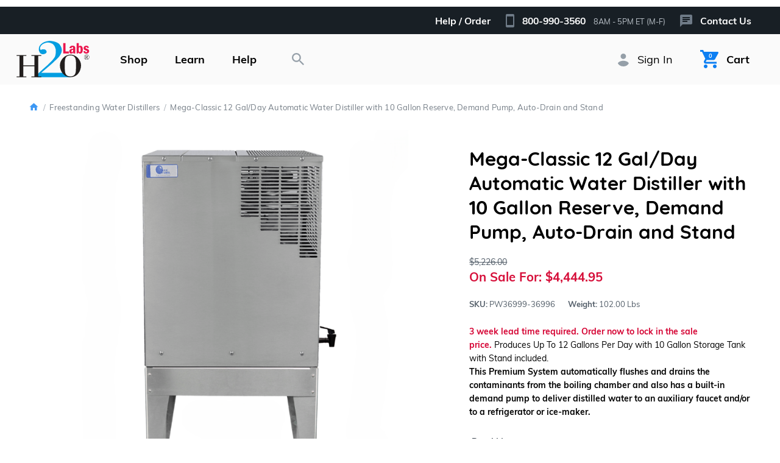

--- FILE ---
content_type: text/html; charset=utf-8
request_url: https://www.h2olabs.com/p-430-mega-classic-12-galday-automatic-water-distiller-with-10-gallon-reserve-demand-pump-auto-drain-and-stand.aspx
body_size: 32272
content:
<!doctype html>
<html class="no-js" lang="EN">
<head>
    <meta charset="utf-8">


<meta name="viewport" content="width=device-width, initial-scale=1, viewport-fit=cover">


<title>H2o Labs - Mega-Classic 12 Gal/Day Automatic Water Distiller with 10 Gallon Reserve, Demand Pump, Auto-Drain and Stand</title>
    <meta name="description" content="Mega-Classic 12 Gal/Day Automatic Water Distiller with 10 Gallon Reserve, Demand Pump, Auto-Drain and Stand" />
    <link rel="canonical" href="https://www.h2olabs.com/p-430-mega-classic-12-galday-automatic-water-distiller-with-10-gallon-reserve-demand-pump-auto-drain-and-stand.aspx" />


<link rel="shortcut icon" type="image/x-icon" href="/skins/h2o-labs/img/favicon.ico" />
<link rel="apple-touch-icon" href="/skins/h2o-labs/img/favicon-256x256.png">
<link rel="manifest" href="/site.webmanifest">
<meta name="theme-color" content="#0c72da">



<link rel="stylesheet" href="/skins/h2o-labs/css/fonts/fonts.min.css" media="print" onload="this.media='all'">



<link href="/skins/h2o-labs/css/main/main.min.css" rel="stylesheet">


<script>
    window.requestAnimFrame=(function(){return window.requestAnimationFrame||window.webkitRequestAnimationFrame||window.mozRequestAnimationFrame||window.oRequestAnimationFrame||window.msRequestAnimationFrame||function(callback,element){window.setTimeout(callback,1000/60)}})();window.requestInterval=function(fn,delay){if(!window.requestAnimationFrame&&!window.webkitRequestAnimationFrame&&!(window.mozRequestAnimationFrame&&window.mozCancelRequestAnimationFrame)&&!window.oRequestAnimationFrame&&!window.msRequestAnimationFrame)
    return window.setInterval(fn,delay);var start=new Date().getTime(),handle=new Object();function loop(){var current=new Date().getTime(),delta=current-start;if(delta>=delay){fn.call();start=new Date().getTime()}
    handle.value=requestAnimFrame(loop)};handle.value=requestAnimFrame(loop);return handle}
    window.clearRequestInterval=function(handle){if(handle!=null){window.cancelAnimationFrame?window.cancelAnimationFrame(handle.value):window.webkitCancelAnimationFrame?window.webkitCancelAnimationFrame(handle.value):window.webkitCancelRequestAnimationFrame?window.webkitCancelRequestAnimationFrame(handle.value):window.mozCancelRequestAnimationFrame?window.mozCancelRequestAnimationFrame(handle.value):window.oCancelRequestAnimationFrame?window.oCancelRequestAnimationFrame(handle.value):window.msCancelRequestAnimationFrame?window.msCancelRequestAnimationFrame(handle.value):clearInterval(handle)}};window.requestTimeout=function(fn,delay){if(!window.requestAnimationFrame&&!window.webkitRequestAnimationFrame&&!(window.mozRequestAnimationFrame&&window.mozCancelRequestAnimationFrame)&&!window.oRequestAnimationFrame&&!window.msRequestAnimationFrame)
    return window.setTimeout(fn,delay);var start=new Date().getTime(),handle=new Object();function loop(){var current=new Date().getTime(),delta=current-start;delta>=delay?fn.call():handle.value=requestAnimFrame(loop)};handle.value=requestAnimFrame(loop);return handle};window.clearRequestTimeout=function(handle){if(handle!=null){window.cancelAnimationFrame?window.cancelAnimationFrame(handle.value):window.webkitCancelAnimationFrame?window.webkitCancelAnimationFrame(handle.value):window.webkitCancelRequestAnimationFrame?window.webkitCancelRequestAnimationFrame(handle.value):window.mozCancelRequestAnimationFrame?window.mozCancelRequestAnimationFrame(handle.value):window.oCancelRequestAnimationFrame?window.oCancelRequestAnimationFrame(handle.value):window.msCancelRequestAnimationFrame?window.msCancelRequestAnimationFrame(handle.value):clearTimeout(handle)}}
</script>


<script src="https://www.google.com/recaptcha/api.js" async="" defer></script><!-- Google Tag Manager -->
<script>(function(w,d,s,l,i){w[l]=w[l]||[];w[l].push({'gtm.start':
new Date().getTime(),event:'gtm.js'});var f=d.getElementsByTagName(s)[0],
j=d.createElement(s),dl=l!='dataLayer'?'&l='+l:'';j.async=true;j.src=
'https://www.googletagmanager.com/gtm.js?id='+i+dl;f.parentNode.insertBefore(j,f);
})(window,document,'script','dataLayer','GTM-T4PMW7VS');</script>
<!-- End Google Tag Manager -->
<meta name="google-site-verification" content="Uq-XBmGliOiYuMII65i_WZ0_0x5kwsgLToX1MJj6wGM" /><script>
                        (function(i,s,o,g,r,a,m){i['GoogleAnalyticsObject']=r;i[r]=i[r]||function(){
                        (i[r].q=i[r].q||[]).push(arguments)},i[r].l=1*new Date();a=s.createElement(o),
                        m=s.getElementsByTagName(o)[0];a.async=1;a.src=g;m.parentNode.insertBefore(a,m)
                        })(window,document,'script','//www.google-analytics.com/analytics.js','ga');

                        ga('create', 'UA-791307-1', 'www.h2olabs.com');
                        
                        ga('send', 'pageview');
                    </script><script>(function(w,d,t,r,u){var f,n,i;w[u]=w[u]||[],f=function(){var o={ti:"4020482", enableAutoSpaTracking: true};o.q=w[u],w[u]=new UET(o),w[u].push("pageLoad")},n=d.createElement(t),n.src=r,n.async=1,n.onload=n.onreadystatechange=function(){var s=this.readyState;s&&s!=="loaded"&&s!=="complete"||(f(),n.onload=n.onreadystatechange=null)},i=d.getElementsByTagName(t)[0],i.parentNode.insertBefore(n,i)})(window,document,"script","//bat.bing.com/bat.js","uetq");</script>






<script src="/skins/h2o-labs/js/main/vendor/jquery/jquery-3.4.1.min.js"></script>

<!-- Begin Bundle "~/scripts/_skin_bundle_e2f1937e3ff038a9a26565426496b282" -->
<script src="/scripts/jquery.adnsfalias.js"></script>
<!-- End Bundle "~/scripts/_skin_bundle_e2f1937e3ff038a9a26565426496b282" -->

</head>
<body class="position-relative product">

    
<div id="fb-root">&nbsp;</div>
<script>
  (function(d, s, id) {
    var js, fjs = d.getElementsByTagName(s)[0];
    if (d.getElementById(id)) return;
    js = d.createElement(s); js.id = id;
    js.src = "//connect.facebook.net/en_US/all.js#xfbml=1&appId=180890068635639";
    fjs.parentNode.insertBefore(js, fjs);
  }(document, 'script', 'facebook-jssdk'));
</script>


    <div id="panel-mobile" class="panel-mobile slide-menu slideout-menu" aria-hidden="true">
    <nav class="nav nav-mobile flex-column" role="menu" itemscope itemtype="http://schema.org/SiteNavigationElement">

            <div class="nav-text nav-header d-flex justify-content-between">
                <div class="h4 mb-0">
                    Welcome to H2O Labs
                </div>
                <a href="/signin.aspx" itemprop="url" role="menuitem">
                    <b itemprop="name">Sign In</b>
                </a>
            </div>

        <div class="nav-item">
            <a class="nav-link nav-link--account w-100 text-left font-weight-bold" href="/" role="menuitem">
                Home
            </a>
        </div>

        <div class="nav-item">
            <button type="button" class="nav-link nav-link--shop nav-link--chevron w-100 text-left font-weight-bold" data-toggle="dropdown" role="button" aria-haspopup="true" aria-expanded="false">
                Shop Categories
            </button>

            <div class="dropdown-menu">
                <a class="dropdown-item" href="/c-2-countertop-water-distillers.aspx" itemprop="url" role="menuitem"><img class="img-fluid mr-2" src="/images/category/icon/2.jpg" alt="Countertop Water Distillers" style="width: 48px;"><span class="d-inline-block align-middle" itemprop="name">Countertop</span></a><a class="dropdown-item" href="/c-47-freestanding-water-distillers.aspx" itemprop="url" role="menuitem"><img class="img-fluid mr-2" src="/images/category/icon/47.jpg" alt="Automatic Freestanding Distillers" style="width: 48px;"><span class="d-inline-block align-middle" itemprop="name">Freestanding</span></a><a class="dropdown-item" href="/c-62-top-3-automatic-water-distiller-brands.aspx" itemprop="url" role="menuitem"><img class="img-fluid mr-2" src="/images/category/icon/62.png" alt="Top Automatic Water Distillers" style="width: 48px;"><span class="d-inline-block align-middle" itemprop="name">Top Three Automatic Brands</span></a><a class="dropdown-item" href="/c-45-durastill-water-distillers.aspx" itemprop="url" role="menuitem"><img class="img-fluid mr-2" src="/images/category/icon/45.jpg" alt="Durastill Water Distillers" style="width: 48px;"><span class="d-inline-block align-middle" itemprop="name">Durastill Water Systems</span></a><a class="dropdown-item" href="/c-54-precision-water-distillation-systems.aspx" itemprop="url" role="menuitem"><img class="img-fluid mr-2" src="/images/category/icon/54.png" alt="Precision Water Systems" style="width: 48px;"><span class="d-inline-block align-middle" itemprop="name">Precision Water Systems</span></a><a class="dropdown-item" href="/c-44-pure-water-brand-water-distillers.aspx" itemprop="url" role="menuitem"><img class="img-fluid mr-2" src="/images/category/icon/44.png" alt="Pure Water Brand Water Distillers" style="width: 48px;"><span class="d-inline-block align-middle" itemprop="name">Pure Water Brand</span></a><a class="dropdown-item" href="/c-63-h2o-labs.aspx" itemprop="url" role="menuitem"><img class="img-fluid mr-2" src="/images/category/icon/63.jpg" alt="H2o Labs" style="width: 48px;"><span class="d-inline-block align-middle" itemprop="name">H2o Labs</span></a><a class="dropdown-item" href="/c-4-h2omatic-compact-automatic-water-distiller.aspx" itemprop="url" role="menuitem"><img class="img-fluid mr-2" src="/images/category/icon/4.jpg" alt="H2OMATIC® Compact Automatic Water Distiller" style="width: 48px;"><span class="d-inline-block align-middle" itemprop="name">H2oMatic</span></a><a class="dropdown-item" href="/c-58-220-240-volt-water-distillers-for-commercial-use-and-to-use-in-other-countries.aspx" itemprop="url" role="menuitem"><img class="img-fluid mr-2" src="/images/category/icon/58.jpg" alt="Commercial Use and 240 Volt Water Distillers" style="width: 48px;"><span class="d-inline-block align-middle" itemprop="name">220-240V Commercial &amp; International</span></a><a class="dropdown-item" href="/c-40-non-electric-survival-water-distillers.aspx" itemprop="url" role="menuitem"><img class="img-fluid mr-2" src="/images/category/icon/40.jpg" alt="Survival Water Distillers" style="width: 48px;"><span class="d-inline-block align-middle" itemprop="name">Non-Electric for outdoors</span></a><a class="dropdown-item" href="/c-32-supplies-accessories-and-parts-for-water-distillers.aspx" itemprop="url" role="menuitem"><img class="img-fluid mr-2" src="/images/category/icon/32.jpg" alt="Parts, Supplies &amp; Accessories" style="width: 48px;"><span class="d-inline-block align-middle" itemprop="name">Supplies, Accessories &amp; Parts</span></a><a class="dropdown-item" href="/c-33-bath-and-shower-filters.aspx" itemprop="url" role="menuitem"><img class="img-fluid mr-2" src="/images/category/icon/33.jpg" alt="Bath &amp; Shower Filters" style="width: 48px;"><span class="d-inline-block align-middle" itemprop="name">Bath &amp; Shower</span></a><a class="dropdown-item" href="/c-39-water-testing-lab.aspx" itemprop="url" role="menuitem"><img class="img-fluid mr-2" src="/images/category/icon/39.jpg" alt="Water Testing" style="width: 48px;"><span class="d-inline-block align-middle" itemprop="name">Water Testing</span></a><a class="dropdown-item" href="/c-16-extended-warranties.aspx" itemprop="url" role="menuitem"><img class="img-fluid mr-2" src="/images/category/icon/16.jpg" alt="Extended Warranties" style="width: 48px;"><span class="d-inline-block align-middle" itemprop="name">Extended Warranties</span></a><a class="dropdown-item" href="/c-12-electrolytes-trace-minerals.aspx" itemprop="url" role="menuitem"><img class="img-fluid mr-2" src="/images/category/icon/12.png" alt="Minerals" style="width: 48px;"><span class="d-inline-block align-middle" itemprop="name">Electrolytes and Trace Minerals</span></a><a class="dropdown-item" href="/c-66-convenient-accessories.aspx" itemprop="url" role="menuitem"><img class="img-fluid mr-2" src="/images/category/icon/66.jpg" alt="Convenience Accessories" style="width: 48px;"><span class="d-inline-block align-middle" itemprop="name">Convenient Accessories</span></a>
            </div>
        </div>

        <div class="nav-item">
            <button type="button" class="nav-link nav-link--help nav-link--chevron w-100 text-left font-weight-bold" data-toggle="dropdown" role="button" aria-haspopup="true" aria-expanded="false">
                Learn More
            </button>

            <div class="dropdown-menu dropdown-menu-indent">
                <div class="dropdown-item mb-1 font-weight-bold text-gray-darkest hidden-xs-down">
Learn More
</div>
<a class="dropdown-item" href="/t-water-distiller-comparisons.aspx" itemprop="url" role="menuitem">
<span itemprop="name">Compare Water Distillers</span>
</a>
<a class="dropdown-item" href="/t-purest-water-guaranteed.aspx" itemprop="url" role="menuitem">
<span itemprop="name">Purest Water Guaranteed</span>
</a>
<a class="dropdown-item" href="/t-distilled-water-facts.aspx" itemprop="url" role="menuitem">
<span itemprop="name">Distilled Water Facts</span>
</a>
<a class="dropdown-item" href="/t-doctor-recommended-water-distillers.aspx" itemprop="url" role="menuitem">
<span itemprop="name">Doctor Recommended</span>
</a>
<a class="dropdown-item" href="/t-faq.aspx" itemprop="url" role="menuitem">
<span itemprop="name">FAQ</span>
</a>
<a class="dropdown-item" href="/t-water-distiller-testimonials-reviews.aspx" itemprop="url" role="menuitem">
<span itemprop="name">Testimonials</span>
</a>
<a class="dropdown-item" href="/t-water-distiller-reviews.aspx" itemprop="url" role="menuitem">
<span itemprop="name">Reviews</span>
</a>
<a class="dropdown-item" href="/news.aspx" itemprop="url" role="menuitem">
<span itemprop="name">News</span>
</a>
<a class="dropdown-item" href="/t-resources.aspx" itemprop="url" role="menuitem">
<span itemprop="name">Resources</span>
</a>
            </div>
        </div>

        <div class="nav-item">
            <button type="button" class="nav-link nav-link--help nav-link--chevron w-100 text-left font-weight-bold" data-toggle="dropdown" role="button" aria-haspopup="true" aria-expanded="false">
                Help &amp; Resources
            </button>

            <div class="dropdown-menu dropdown-menu-indent">
                <div class="dropdown-item mb-1 font-weight-bold text-gray-darkest hidden-xs-down">
Help / Resources
</div>
<a class="dropdown-item" href="/t-instruction-manuals.aspx" itemprop="url" role="menuitem">
<span itemprop="name">Instruction Manuals</span>
</a>
<a class="dropdown-item" href="/t-faq.aspx" itemprop="url" role="menuitem">
<span itemprop="name">Frequent Questions</span>
</a>
<a class="dropdown-item" href="/t-trouble-shooting-guides.aspx" itemprop="url" role="menuitem">
<span itemprop="name">Troubleshooting Guides</span>
</a>
<a class="dropdown-item" href="/t-returns.aspx" itemprop="url" role="menuitem">
<span itemprop="name">Warranty &amp; Returns</span>
</a>
<a class="dropdown-item" href="/t-request-a-quote-or-submit-purchase-order.aspx" itemprop="url" role="menuitem">
<span itemprop="name">Request a Quote / Purchase Order</span>
</a>
            </div>
        </div>

        <div class="nav-item">
            <a class="nav-link nav-link--account w-100 text-left font-weight-bold" href="/account.aspx">
                Your Account
            </a>
        </div>

    </nav>

  <section class="section section-customer-service py-2" role="menu">
    <div class="service-item d-flex flex-no-wrap mb-0 py-2 px-3">
      <div class="service-item-icon mr-2 text-center" style="width: 20px; flex-shrink: 0;">
          <i class="svg svg-service-cellphone"><svg width="14" height="22" viewBox="0 0 14 22" xmlns="http://www.w3.org/2000/svg" role="img"><title>mdi-cellphone</title><defs><linearGradient x1="50%" y1="0%" x2="50%" y2="100%" id="service-cellphone_svg__a"><stop stop-color="#1EB6FA" offset="0%"/><stop stop-color="#0D7FF2" offset="100%"/></linearGradient></defs><path d="M14 20H4V6h10v14zm0-18H4c-1.11 0-2 .89-2 2v18c0 1.1.9 2 2 2h10c1.1 0 2-.9 2-2V4a2 2 0 00-2-2z" transform="translate(-2 -2)" fill="url(#service-cellphone_svg__a)" fill-rule="nonzero"/></svg></i>
      </div>
      <div class="service-item-content">
          <a class="d-block h3 mb-2" href="tel://800-990-3560">800-990-3560</a>
<p class="text-sm text-gray-dark mb-0">
Mon - Fri: 8 AM to 5 PM ET<br />
24/7 Callback Service Available
</p>
      </div>
    </div>

    <a class="service-item d-flex flex-no-wrap mb-1 py-2 px-3" href="/t-contact.aspx" itemprop="url" role="menuitem" title="Send Us a Message">
      <div class="service-item-icon mr-2 text-center" style="width: 20px; flex-shrink: 0;">
          <i class="svg svg-service-message"><svg width="20" height="20" viewBox="0 0 20 20" xmlns="http://www.w3.org/2000/svg" role="img"><title>mdi-message-text</title><defs><linearGradient x1="50%" y1="0%" x2="50%" y2="100%" id="service-message_svg__a"><stop stop-color="#1EB6FA" offset="0%"/><stop stop-color="#0D7FF2" offset="100%"/></linearGradient></defs><path d="M18 147H2c-1.1 0-2 .9-2 2v18l4-4h14c1.1 0 2-.9 2-2v-12c0-1.1-.9-2-2-2m-14 7h12v2H4m8 3H4v-2h8m4-4H4v-2h12" transform="translate(0 -147)" fill="url(#service-message_svg__a)" fill-rule="nonzero"/></svg></i>
      </div>
      <div class="service-item-content">
        <div class="font-weight-bold text-gray-darker" itemprop="name">
          Send Us a Message
        </div>
      </div>
    </a>

    <a class="service-item d-flex flex-no-wrap mb-1 py-2 px-3" href="/track-order" itemprop="url" role="menuitem" title="Track Your Order">
      <div class="service-item-icon mr-2 text-center" style="width: 20px; flex-shrink: 0;">
          <i class="svg svg-service-track-order"><svg width="20" height="20" viewBox="0 0 20 20" xmlns="http://www.w3.org/2000/svg" role="img"><title>Combined Shape</title><defs><linearGradient x1="50%" y1="0%" x2="50%" y2="100%" id="service-track-order_svg__a"><stop stop-color="#1EB6FA" offset="0%"/><stop stop-color="#0D7FF2" offset="100%"/></linearGradient></defs><path d="M1.25 10a.417.417 0 110 .833H.417a.417.417 0 110-.833h.833zm2.083 1.25v-.417h-.416a.417.417 0 110-.833h.833c.23 0 .417.187.417.417v.833a.417.417 0 01-.834 0zm.417 1.25c.23 0 .417.187.417.417v.833a.417.417 0 01-.834 0v-.833c0-.23.187-.417.417-.417zm.833 3.333a.417.417 0 010 .834H3.75a.417.417 0 01-.417-.417v-.833a.417.417 0 11.834 0v.416h.416zM16.25 15c.23 0 .417.187.417.417v.833c0 .23-.187.417-.417.417h-.833a.417.417 0 010-.834h.416v-.416c0-.23.187-.417.417-.417zm0-2.5c.23 0 .417.187.417.417v.833a.417.417 0 01-.834 0v-.833c0-.23.187-.417.417-.417zm.833-2.5a.417.417 0 110 .833h-.416v.417a.417.417 0 01-.834 0v-.833c0-.23.187-.417.417-.417h.833zm2.5 0a.417.417 0 110 .833h-.833a.417.417 0 110-.833h.833zM10 5.833A1.667 1.667 0 1110 2.5a1.667 1.667 0 010 3.333zM10 0a4.167 4.167 0 014.167 4.167c0 2.166-3.459 6.091-3.859 6.525a.417.417 0 01-.616 0c-.4-.434-3.859-4.359-3.859-6.525A4.167 4.167 0 0110 0zm0 6.667a2.5 2.5 0 100-5 2.5 2.5 0 000 5zm.417 13.191v-4.166l3.75-1.667v3.892a.417.417 0 01-.25.416l-3.5 1.525zm-.25-8.191l3.583 1.666L10 15l-3.75-1.667 3.575-1.666a.417.417 0 01.342 0zm-4.334 6.25v-3.892l3.75 1.667v4.166l-3.5-1.558a.417.417 0 01-.25-.383z" fill="url(#service-track-order_svg__a)" fill-rule="nonzero"/></svg></i>
      </div>
      <div class="service-item-content">
        <div class="font-weight-bold text-gray-darker" itemprop="name">
          Track Your Order
        </div>
      </div>
    </a>
  </section>

</div>


    
    <div id="panel-page" class="panel-page">

        

<section id="info-bar" class="info-bar bg-black text-white text-sm hidden-xs-down">
  <div class="container py-1 px-3 px-xl-4 d-flex text-white" style="max-width: 2000px !important;">

    <div class="ml-auto">
      <span class="d-inline-block align-middle mr-2">
        <b>Help / Order</b>
      </span>

      <a class="mr-2" href="tel://800-990-3560">
        <i class="svg svg-phone mr-1">
          <svg height="22" viewBox="0 0 14 22" width="14" xmlns="http://www.w3.org/2000/svg" role="img"><path d="M12 18H2V4h10zm0-18H2C.89 0 0 .89 0 2v18c0 1.1.9 2 2 2h10c1.1 0 2-.9 2-2V2a2 2 0 00-2-2z" fill="#6e7a86"/></svg>
        </i>
        <span class="d-inline-block align-middle">
          <b class="mr-1">800-990-3560</b> <small class="text-gray-light">8AM - 5PM ET (M-F)</small>
        </span>
      </a>

      <a class="" href="/t-contact.aspx?v=modal" data-toggle="modal" data-target="#modal" data-type="ajax" data-title="Contact H2O Labs" data-modal-footer="false">
        <i class="svg svg-message mr-1">
          <svg height="20" viewBox="0 0 20 20" width="20" xmlns="http://www.w3.org/2000/svg" role="img"><path d="M18 0H2C.9 0 0 .9 0 2v18l4-4h14c1.1 0 2-.9 2-2V2c0-1.1-.9-2-2-2M4 7h12v2H4m8 3H4v-2h8m4-4H4V4h12" fill="#6e7a86"/></svg>
        </i>
        <span class="d-inline-block align-middle">
          <b>Contact Us</b>
        </span>
      </a>
    </div>

  </div>
</section>


        


        <header id="page-header" class="page-header" role="banner">
    <div class="container px-1 px-sm-3 d-flex justify-content-between" itemscope itemtype="http://schema.org/SiteNavigationElement" role="menu">

        <nav class="nav nav-main nav-main--mobile-menu-link hidden-sm-up">
            <div class="nav-item">
                <button type="button" class="nav-link nav-link--mobile-menu-link font-weight-bold js-trigger-slideout" data-target="panel-mobile">
                    <i class="svg svg-menu d-block mx-auto" style="margin-bottom: 10px;"><svg width="25" height="17" viewBox="0 0 25 17" xmlns="http://www.w3.org/2000/svg" role="img"><title>mdi-menu</title><path d="M0 0h25v2.833H0V0zm0 7.083h25v2.834H0V7.083zm0 7.084h25V17H0v-2.833z" fill="#535E69" fill-rule="nonzero"/></svg></i>
                    <i class="svg svg-close d-block mx-auto hidden-xs-up" style="margin-bottom: 10px;"><svg width="17" height="17" viewBox="0 0 17 17" xmlns="http://www.w3.org/2000/svg" role="img"><title>mdi-close</title><path d="M17 1.712L15.288 0 8.5 6.788 1.712 0 0 1.712 6.788 8.5 0 15.288 1.712 17 8.5 10.212 15.288 17 17 15.288 10.212 8.5z" fill="#535E69" fill-rule="nonzero"/></svg></i>
                    <span class="d-inline-block align-middle">Menu</span>
                </a>
            </div>
        </nav>

        <a class="logo d-flex align-items-center mr-sm-1 mr-md-2 mr-lg-3" href="/" title="Home" itemprop="url" role="menuitem" title="H2o Labs Home">
            <i class="svg svg-h2o-labs" style="height: 100%;">
                <span class="sr-only" itemprop="name">H2O Labs</span>
                
                <svg style="height: 100%;" width="124" height="63" viewBox="0 0 124 63" xmlns="http://www.w3.org/2000/svg" role="img"><title>logo-h2o-labs</title><g fill-rule="nonzero" fill="none"><path d="M92.033 62.297H35.16v-4.582l8.395-7.853c4.148-3.865 7.703-6.63 10.666-9.622s5.366-5.025 7.21-7.424c1.843-2.4 3.192-3.965 4.048-6.022.856-2.057 1.284-6.072 1.284-8.067 0-1.932-.014-3.802-.705-5.61-.692-1.807-.65-2.542-1.968-4.437-1.319-1.894-2.135-2.793-3.88-3.604-1.745-.81-3.754-1.795-7.07-1.795-2.106 0-4.549.907-6.129 1.562-1.58.654-2.897 1.449-3.95 2.384-1.054.935-1.827 1.948-2.321 3.039-.494 1.09-.74 2.103-.74 3.038 0 .312.016.577.049.795.018.12.763 2.01 1.487 1.698.725-.312 1.02-.608 2.321-.912 1.302-.304 4.78-.034 5.637.995.856 1.028 1.657 1.989 1.657 3.315 0 1.326-.994 2.321-2.32 2.984-1.327.663-2.33.995-3.648.995-2.106 0-3.755-.462-4.973-1.99-1.218-1.527-2.32-4.304-2.32-5.304 0-2.68.24-4.699 1.326-6.631a13.929 13.929 0 0 1 4.325-4.734c1.81-1.246 3.536-2.181 5.84-2.804 2.305-.624 4.675-1.267 7.111-1.267 2.37 0 5.768.659 8.204 1.313 2.436.655 4.642 1.652 6.617 2.992 1.975 1.34 2.577 2.992 3.795 4.956 1.218 1.963 1.827 4.254 1.827 6.872 0 1.683-.61 3.319-1.17 4.908-.56 1.59-1.531 3.304-2.914 5.143-1.383 1.838-3.558 3.88-5.862 6.124-2.304 2.244-4.87 4.861-8.36 7.853L42.174 54.724h36.93c.06 0 1.65 2.905 4.767 4.738 1.37.807 4.092 1.751 8.163 2.835z" fill="#049EE1"/><path fill="#221E1D" d="M30.567 42.062v-16.12h-5.126v-1.296h16.627v1.296h-5.126V61h5.126v1.297H25.44V61h5.126V43.697H11.641V61h5.126v1.297H.14V61h5.126V25.942H.14v-1.296h16.627v1.296H11.64v16.12zM91.63 62.297c-11.38 0-17.932-10.084-17.932-20.167 0-9.091 8.334-18.293 17.932-18.293 9.599 0 17.875 9.202 17.875 18.293 0 10.083-6.494 20.167-17.875 20.167zm9.255-13.98V36.27c0-1.99-.287-3.868-.862-5.526-1.148-3.37-3.504-5.58-8.558-5.58-5.113 0-7.583 2.21-8.617 5.58a18.64 18.64 0 0 0-.861 5.526v12.046c0 2.155.115 4.255.631 6.19 1.034 3.812 3.447 6.465 8.847 6.465 5.457 0 7.812-2.653 8.846-6.466.517-1.934.574-4.034.574-6.189zM119.06 23.7c.753 0 1.487.193 2.203.578a4.132 4.132 0 0 1 1.676 1.654c.402.718.603 1.466.603 2.245 0 .774-.198 1.517-.594 2.228a4.18 4.18 0 0 1-1.66 1.658 4.541 4.541 0 0 1-2.229.59 4.524 4.524 0 0 1-2.225-.59 4.185 4.185 0 0 1-1.658-1.658 4.523 4.523 0 0 1-.593-2.228c0-.78.2-1.527.603-2.245.402-.718.96-1.27 1.676-1.654.716-.385 1.448-.578 2.197-.578zm0 .385c-.687 0-1.356.177-2.009.53a3.787 3.787 0 0 0-1.528 1.513 4.14 4.14 0 0 0-.549 2.049c0 .707.18 1.384.54 2.033.36.648.864 1.153 1.512 1.515a4.112 4.112 0 0 0 2.033.543 4.13 4.13 0 0 0 2.036-.543 3.83 3.83 0 0 0 1.516-1.515 4.13 4.13 0 0 0 .54-2.033 4.14 4.14 0 0 0-.55-2.05 3.787 3.787 0 0 0-1.528-1.511 4.177 4.177 0 0 0-2.014-.53zm-2.476 1.339h2.437c.61 0 1.076.138 1.396.413.32.276.48.61.48 1.001 0 .32-.109.6-.326.843-.217.242-.575.428-1.076.559l1.32 1.881c.16.223.302.377.429.461.08.05.191.082.334.095v.208h-1.161l-1.857-2.557h-.48v1.951c.026.139.086.24.18.303.095.063.284.095.566.095v.208h-2.318v-.208c.202 0 .346-.024.43-.073a.42.42 0 0 0 .183-.211c.03-.068.044-.263.044-.588v-3.302c0-.311-.006-.494-.019-.549a.402.402 0 0 0-.16-.224c-.079-.053-.212-.079-.402-.079v-.227zm1.497 2.633c.496 0 .86-.049 1.089-.146.229-.096.405-.232.527-.407.122-.175.183-.373.183-.597 0-.34-.119-.627-.357-.858-.238-.232-.542-.347-.912-.347-.16 0-.337.033-.53.1v2.255z"/><path d="M79.327 4.377h3.824v14.197h5.631v3.274h-9.455V4.378zm13.983 8.644l-3.379-.34c.105-.734.315-2.28 2.148-3.327.917-.524 1.99-.707 3.065-.707 1.362 0 2.776.34 3.745 1.362.786.785.838 2.252.838 3.824v5.133c0 2.2.079 2.436.21 2.882H96.61c-.157-.524-.183-.812-.183-1.991-.471.838-1.31 2.253-3.562 2.253-1.729 0-3.379-.996-3.379-3.536 0-3.589 2.803-4.532 6.653-4.741v-.498c0-1.126 0-2.305-1.284-2.305-1.204 0-1.44.97-1.545 1.99zm2.829 3.274v-.629c-2.07.262-2.934.76-2.934 2.436 0 .917.34 1.624 1.205 1.624.445 0 .838-.21 1.179-.707.497-.734.55-1.546.55-2.724zm5.995-11.918h3.536v5.763c.445-.55 1.152-1.389 2.697-1.389 3.17 0 4.165 3.432 4.165 6.548 0 1.205-.157 5.082-2.514 6.313a4.468 4.468 0 0 1-2.096.498c-2.069 0-2.671-1.284-2.986-1.939-.262.498-.393.76-.68 1.677h-2.122V4.378zm3.536 9.115v2.986c0 1.467 0 3.143 1.519 3.143 1.126 0 1.624-.89 1.624-4.217 0-3.405-.55-4.27-1.572-4.27-.471 0-.89.21-1.152.55-.42.499-.42 1.153-.42 1.808zm17.205-1.467l-2.567.76c-.21-.655-.576-1.755-1.886-1.755-.838 0-1.126.603-1.126 1.126 0 1.022.707 1.258 2.148 1.781 1.807.63 3.824 1.336 3.824 3.956 0 1.912-1.336 4.217-4.898 4.217-4.243 0-4.689-2.882-4.846-3.85l2.855-.472c.105.497.42 1.938 2.043 1.938.367 0 1.44-.079 1.44-1.205 0-1.021-.785-1.283-2.069-1.702-1.362-.42-3.876-1.284-3.876-4.06 0-2.777 2.279-4.112 4.584-4.112 2.174 0 3.902 1.257 4.374 3.378z" fill="#EB164D"/></g></svg>
            </i>
        </a>

        <nav class="nav nav-main nav-main--shop hidden-xs-down">
            <div class="nav-item nav-item--categories position-static">
                <button type="button" class="nav-link font-weight-bold" data-toggle="dropdown" role="button" aria-haspopup="true" aria-expanded="false">
                    <span class="d-inline-block align-middle">Shop</span>
                </button>

                <div class="dropdown-menu dropdown-menu--xl dropdown-menu--categories px-3">
                    <div class="row">
                        <div class="col-12 col-xl-9 pr-xl-0 d-flex align-items-center">
                            <div class="cards cards-categories d-flex flex-wrap">
                                <a class="card card-category card--hover-border d-flex flex-nowrap align-items-center" href="/c-2-countertop-water-distillers.aspx" itemprop="url"><span class="card-img-wrap mr-2"><span class="embed-responsive embed-responsive-1by1"><img class="card-img embed-responsive-item" data-src="/images/category/icon/2.jpg" alt="Countertop Water Distillers" itemprop="thumbnailUrl"></span></span><span class="card-content-wrap"><span class="card-name font-family-heading font-weight-bold text-lg" itemprop="name">Countertop</span></span></a><a class="card card-category card--hover-border d-flex flex-nowrap align-items-center" href="/c-47-freestanding-water-distillers.aspx" itemprop="url"><span class="card-img-wrap mr-2"><span class="embed-responsive embed-responsive-1by1"><img class="card-img embed-responsive-item" data-src="/images/category/icon/47.jpg" alt="Automatic Freestanding Distillers" itemprop="thumbnailUrl"></span></span><span class="card-content-wrap"><span class="card-name font-family-heading font-weight-bold text-lg" itemprop="name">Freestanding</span></span></a><a class="card card-category card--hover-border d-flex flex-nowrap align-items-center" href="/c-62-top-3-automatic-water-distiller-brands.aspx" itemprop="url"><span class="card-img-wrap mr-2"><span class="embed-responsive embed-responsive-1by1"><img class="card-img embed-responsive-item" data-src="/images/category/icon/62.png" alt="Top Automatic Water Distillers" itemprop="thumbnailUrl"></span></span><span class="card-content-wrap"><span class="card-name font-family-heading font-weight-bold text-lg" itemprop="name">Top Three Automatic Brands</span></span></a><a class="card card-category card--hover-border d-flex flex-nowrap align-items-center" href="/c-45-durastill-water-distillers.aspx" itemprop="url"><span class="card-img-wrap mr-2"><span class="embed-responsive embed-responsive-1by1"><img class="card-img embed-responsive-item" data-src="/images/category/icon/45.jpg" alt="Durastill Water Distillers" itemprop="thumbnailUrl"></span></span><span class="card-content-wrap"><span class="card-name font-family-heading font-weight-bold text-lg" itemprop="name">Durastill Water Systems</span></span></a><a class="card card-category card--hover-border d-flex flex-nowrap align-items-center" href="/c-54-precision-water-distillation-systems.aspx" itemprop="url"><span class="card-img-wrap mr-2"><span class="embed-responsive embed-responsive-1by1"><img class="card-img embed-responsive-item" data-src="/images/category/icon/54.png" alt="Precision Water Systems" itemprop="thumbnailUrl"></span></span><span class="card-content-wrap"><span class="card-name font-family-heading font-weight-bold text-lg" itemprop="name">Precision Water Systems</span></span></a><a class="card card-category card--hover-border d-flex flex-nowrap align-items-center" href="/c-44-pure-water-brand-water-distillers.aspx" itemprop="url"><span class="card-img-wrap mr-2"><span class="embed-responsive embed-responsive-1by1"><img class="card-img embed-responsive-item" data-src="/images/category/icon/44.png" alt="Pure Water Brand Water Distillers" itemprop="thumbnailUrl"></span></span><span class="card-content-wrap"><span class="card-name font-family-heading font-weight-bold text-lg" itemprop="name">Pure Water Brand</span></span></a><a class="card card-category card--hover-border d-flex flex-nowrap align-items-center" href="/c-63-h2o-labs.aspx" itemprop="url"><span class="card-img-wrap mr-2"><span class="embed-responsive embed-responsive-1by1"><img class="card-img embed-responsive-item" data-src="/images/category/icon/63.jpg" alt="H2o Labs" itemprop="thumbnailUrl"></span></span><span class="card-content-wrap"><span class="card-name font-family-heading font-weight-bold text-lg" itemprop="name">H2o Labs</span></span></a><a class="card card-category card--hover-border d-flex flex-nowrap align-items-center" href="/c-4-h2omatic-compact-automatic-water-distiller.aspx" itemprop="url"><span class="card-img-wrap mr-2"><span class="embed-responsive embed-responsive-1by1"><img class="card-img embed-responsive-item" data-src="/images/category/icon/4.jpg" alt="H2OMATIC® Compact Automatic Water Distiller" itemprop="thumbnailUrl"></span></span><span class="card-content-wrap"><span class="card-name font-family-heading font-weight-bold text-lg" itemprop="name">H2oMatic</span></span></a><a class="card card-category card--hover-border d-flex flex-nowrap align-items-center" href="/c-58-220-240-volt-water-distillers-for-commercial-use-and-to-use-in-other-countries.aspx" itemprop="url"><span class="card-img-wrap mr-2"><span class="embed-responsive embed-responsive-1by1"><img class="card-img embed-responsive-item" data-src="/images/category/icon/58.jpg" alt="Commercial Use and 240 Volt Water Distillers" itemprop="thumbnailUrl"></span></span><span class="card-content-wrap"><span class="card-name font-family-heading font-weight-bold text-lg" itemprop="name">220-240V Commercial &amp; International</span></span></a><a class="card card-category card--hover-border d-flex flex-nowrap align-items-center" href="/c-40-non-electric-survival-water-distillers.aspx" itemprop="url"><span class="card-img-wrap mr-2"><span class="embed-responsive embed-responsive-1by1"><img class="card-img embed-responsive-item" data-src="/images/category/icon/40.jpg" alt="Survival Water Distillers" itemprop="thumbnailUrl"></span></span><span class="card-content-wrap"><span class="card-name font-family-heading font-weight-bold text-lg" itemprop="name">Non-Electric for outdoors</span></span></a><a class="card card-category card--hover-border d-flex flex-nowrap align-items-center" href="/c-32-supplies-accessories-and-parts-for-water-distillers.aspx" itemprop="url"><span class="card-img-wrap mr-2"><span class="embed-responsive embed-responsive-1by1"><img class="card-img embed-responsive-item" data-src="/images/category/icon/32.jpg" alt="Parts, Supplies &amp; Accessories" itemprop="thumbnailUrl"></span></span><span class="card-content-wrap"><span class="card-name font-family-heading font-weight-bold text-lg" itemprop="name">Supplies, Accessories &amp; Parts</span></span></a><a class="card card-category card--hover-border d-flex flex-nowrap align-items-center" href="/c-33-bath-and-shower-filters.aspx" itemprop="url"><span class="card-img-wrap mr-2"><span class="embed-responsive embed-responsive-1by1"><img class="card-img embed-responsive-item" data-src="/images/category/icon/33.jpg" alt="Bath &amp; Shower Filters" itemprop="thumbnailUrl"></span></span><span class="card-content-wrap"><span class="card-name font-family-heading font-weight-bold text-lg" itemprop="name">Bath &amp; Shower</span></span></a><a class="card card-category card--hover-border d-flex flex-nowrap align-items-center" href="/c-39-water-testing-lab.aspx" itemprop="url"><span class="card-img-wrap mr-2"><span class="embed-responsive embed-responsive-1by1"><img class="card-img embed-responsive-item" data-src="/images/category/icon/39.jpg" alt="Water Testing" itemprop="thumbnailUrl"></span></span><span class="card-content-wrap"><span class="card-name font-family-heading font-weight-bold text-lg" itemprop="name">Water Testing</span></span></a><a class="card card-category card--hover-border d-flex flex-nowrap align-items-center" href="/c-12-electrolytes-trace-minerals.aspx" itemprop="url"><span class="card-img-wrap mr-2"><span class="embed-responsive embed-responsive-1by1"><img class="card-img embed-responsive-item" data-src="/images/category/icon/12.png" alt="Minerals" itemprop="thumbnailUrl"></span></span><span class="card-content-wrap"><span class="card-name font-family-heading font-weight-bold text-lg" itemprop="name">Electrolytes and Trace Minerals</span></span></a><a class="card card-category card--hover-border d-flex flex-nowrap align-items-center" href="/c-66-convenient-accessories.aspx" itemprop="url"><span class="card-img-wrap mr-2"><span class="embed-responsive embed-responsive-1by1"><img class="card-img embed-responsive-item" data-src="/images/category/icon/66.jpg" alt="Convenience Accessories" itemprop="thumbnailUrl"></span></span><span class="card-content-wrap"><span class="card-name font-family-heading font-weight-bold text-lg" itemprop="name">Convenient Accessories</span></span></a>
                            </div>
                        </div>
                        <div class="col-12 col-xl-3">
                            <a class="card card-category card--hover-border d-block w-100 text-center" href="/c-16-extended-warranties.aspx" itemprop="url"><span class="card-img-wrap d-block mr-3 mx-sm-auto mb-2"><span class="embed-responsive embed-responsive-1by1"><img class="card-img embed-responsive-item" data-src="/images/category/icon/16.jpg" alt="Extended Warranties"></span></span><div class="card-content-wrap"><div class="card-name font-family-heading font-weight-bold text-lg mb-1" itemprop="name">Extended Warranties</div><div class="card-excerpt text-gray-dark text-sm"><p>
                                                Keep your water distiller covered for up to <b>Three Full Years</b>.
                                            </p><p class="mb-0"><b class="text-primary">Learn More</b></p></div></div></a>
                        </div>
                    </div>
                </div>
            </div>
            <div class="nav-item nav-item--learn position-relative">
                <button type="button" class="nav-link font-weight-bold" data-toggle="dropdown" role="button" aria-haspopup="true" aria-expanded="false">
                    <span class="d-inline-block align-middle">Learn</span>
                </button>

                <nav class="dropdown-menu py-3 px-2">
                    <div class="dropdown-item mb-1 font-weight-bold text-gray-darkest hidden-xs-down">
Learn More
</div>
<a class="dropdown-item" href="/t-water-distiller-comparisons.aspx" itemprop="url" role="menuitem">
<span itemprop="name">Compare Water Distillers</span>
</a>
<a class="dropdown-item" href="/t-purest-water-guaranteed.aspx" itemprop="url" role="menuitem"><span itemprop="name">H2o Labs Exclusive Benefits</span></a>
<a class="dropdown-item" href="/t-distilled-water-facts.aspx" itemprop="url" role="menuitem">
<span itemprop="name">Distilled Water Facts</span>
</a>
<a class="dropdown-item" href="/t-doctor-recommended-water-distillers.aspx" itemprop="url" role="menuitem">
<span itemprop="name">Doctor Recommended</span>
</a>
<a class="dropdown-item" href="/t-faq.aspx" itemprop="url" role="menuitem">
<span itemprop="name">FAQ</span>
</a>
<a class="dropdown-item" href="/t-water-distiller-testimonials-reviews.aspx" itemprop="url" role="menuitem">
<span itemprop="name">Testimonials</span>
</a>
<a class="dropdown-item" href="/t-water-distiller-reviews.aspx" itemprop="url" role="menuitem">
<span itemprop="name">Reviews</span></a>
<a class="dropdown-item" href="/t-resources.aspx" itemprop="url" role="menuitem">
<span itemprop="name">Resources</span>
</a>
                </nav>
            </div>
            <div class="nav-item nav-item--help position-relative">
                <button type="button" class="nav-link font-weight-bold" data-toggle="dropdown" role="button" aria-haspopup="true" aria-expanded="false">
                    <span class="d-inline-block align-middle">Help</span>
                </button>

                <nav class="dropdown-menu py-3 px-2">
                    <div class="dropdown-item mb-1 font-weight-bold text-gray-darkest hidden-xs-down">
Help / Resources
</div>
<a class="dropdown-item" href="/t-instruction-manuals.aspx" itemprop="url" role="menuitem">
<span itemprop="name">Instruction Manuals</span>
</a>
<a class="dropdown-item" href="/t-faq.aspx" itemprop="url" role="menuitem">
<span itemprop="name">Frequent Questions</span>
</a>
<a class="dropdown-item" href="/t-trouble-shooting-guides.aspx" itemprop="url" role="menuitem">
<span itemprop="name">Troubleshooting Guides</span>
</a>
<a class="dropdown-item" href="/t-returns.aspx" itemprop="url" role="menuitem">
<span itemprop="name">Warranty &amp; Returns</span>
</a>
<a class="dropdown-item" href="/t-request-a-quote-or-submit-purchase-order.aspx" itemprop="url" role="menuitem">
<span itemprop="name">Request a Quote / Purchase Order</span>
</a>
                </nav>
            </div>

            <div class="nav-item nav-item--search ml-sm-1 ml-lg-3">
  <i class="svg svg-mdi-magnify px-1 js-show-search" data-toggle="form-bar--search"><svg height="20" viewBox="0 0 20 20" width="20" xmlns="http://www.w3.org/2000/svg" role="img"><path d="M7.429 0a7.428 7.428 0 017.428 7.429c0 1.84-.674 3.531-1.783 4.834l.309.308h.903L20 18.286 18.286 20l-5.715-5.714v-.903l-.308-.309a7.446 7.446 0 01-4.834 1.783A7.428 7.428 0 117.429 0zm0 2.286a5.121 5.121 0 00-5.143 5.143 5.121 5.121 0 005.143 5.142A5.121 5.121 0 0012.57 7.43 5.121 5.121 0 007.43 2.286z" fill="#959fa8"/></svg></i>
<form action="/search.aspx" class="form-bar form-bar--search" inputmode="search" method="get" onsubmit="return validateSearch(&#39;search-box&#39;)">    <input type="text" id="search-box" name="searchterm" class="form-control form-control--bar form-control--search d-flex pl-3" placeholder="Search...">
    <label for="search-box" class="label-bar mb-0"><span class="sr-only">Search</span></label>
    <button type="submit" id="search-submit" class="btn btn-link btn-bar ladda-button d-flex align-items-center pr-2" data-style="zoom-out" data-spinner-color="#6e7a86">
      <span class="ladda-label"><i class="svg svg-mdi-magnify svg-mdi-magnify--lg"><svg height="20" viewBox="0 0 20 20" width="20" xmlns="http://www.w3.org/2000/svg" role="img"><path d="M7.429 0a7.428 7.428 0 017.428 7.429c0 1.84-.674 3.531-1.783 4.834l.309.308h.903L20 18.286 18.286 20l-5.715-5.714v-.903l-.308-.309a7.446 7.446 0 01-4.834 1.783A7.428 7.428 0 117.429 0zm0 2.286a5.121 5.121 0 00-5.143 5.143 5.121 5.121 0 005.143 5.142A5.121 5.121 0 0012.57 7.43 5.121 5.121 0 007.43 2.286z" fill="#959fa8"/></svg></i></span>
    </button>
    <button type="button" class="btn btn-link p-1 btn--cancel-search" data-toggle="form-bar--search" aria-label="Cancel Search"><i class="svg svg-mdi-close fill-gray"><svg width="17" height="17" viewBox="0 0 17 17" xmlns="http://www.w3.org/2000/svg" role="img"><title>mdi-close</title><path d="M17 1.712L15.288 0 8.5 6.788 1.712 0 0 1.712 6.788 8.5 0 15.288 1.712 17 8.5 10.212 15.288 17 17 15.288 10.212 8.5z" fill="#535E69" fill-rule="nonzero"/></svg></i></button>
</form>

</div>


        </nav>

        <nav class="nav nav-main nav-main--user ml-sm-auto">
            <div class="nav-item position-relative">
		<a class="nav-link nav-link--account hidden-sm-down" href="/signin.aspx" itemprop="url" role="menuitem">
			<i class="svg svg-user mr-1"><svg height="22" viewBox="0 0 18 22" width="18" xmlns="http://www.w3.org/2000/svg" role="img"><path d="M8.89 21.04A10.715 10.715 0 010 16.299c.044-2.964 5.927-4.594 8.89-4.594 2.964 0 8.846 1.63 8.89 4.594a10.715 10.715 0 01-8.89 4.741zM8.89 0a4.44 4.44 0 014.445 4.445A4.44 4.44 0 018.89 8.89a4.44 4.44 0 01-4.445-4.445A4.44 4.44 0 018.89 0z" fill="#959fa8"/></svg></i>
			<span class="d-inline-block align-middle font-weight-normal" itemprop="name">Sign In</span>
		</a>
</div>

<div class="nav-item">
  <button type="button" id="js-show-cart" class="nav-link nav-link--cart font-weight-bold" data-toggle="modal" data-target="#minicart-modal">
    <i class="svg svg-cart d-block mx-auto mb-1 d-sm-inline-block mr-sm-1 mb-sm-0 position-relative"><svg height="30" viewBox="0 0 30 30" width="30" xmlns="http://www.w3.org/2000/svg" role="img"><path d="M24 24a2.99 2.99 0 00-3 3c0 1.65 1.35 3 3 3s3-1.35 3-3a3 3 0 00-3-3zM0 0v3h3l5.4 11.385-2.04 3.675A3.009 3.009 0 009 22.5h18v-3H9.63a.371.371 0 01-.375-.375.32.32 0 01.045-.18l1.35-2.445h11.175c1.125 0 2.115-.63 2.625-1.545l5.37-9.705c.105-.24.18-.495.18-.75 0-.825-.675-1.5-1.5-1.5H6.315l-1.41-3zm9 24a2.99 2.99 0 00-3 3c0 1.65 1.35 3 3 3s3-1.35 3-3a3 3 0 00-3-3z" fill="#0d7ff2"/></svg><span class="cart-amount hidden-xs-down"><span class="minicart-count js-minicart-count">0</span></span></i>
    <span class="d-inline-block align-middle">Cart</span>
  </button>
</div>


        </nav>

    </div>
</header>


        <main id="main" class="main" role="main" itemscope itemprop="mainContentOfPage">

            	<div class="container p-0">
        <div id="breadcrumb-wrapper" class="breadcrumb-wrapper px-3 px-xl-4 hidden-xs-down invisible wow fadeIn">
    		<nav class="mt-3 mb-1" aria-label="breadcrumb" role="navigation" itemscope itemtype="http://schema.org/BreadcrumbList">
    			<ol class="breadcrumb">
    				<li class="breadcrumb-item breadcrumb-item--home" itemprop="itemListElement" itemscope itemtype="http://schema.org/ListItem">
    					<a class="breadcrumb-link breadcrumb-link--home" itemprop="item" href="/" title="Go Home">
    						<span class="svg svg-home fill-blue" style="width: 17px; height: 14px;"><svg xmlns="http://www.w3.org/2000/svg" xmlns:xlink="http://www.w3.org/1999/xlink" version="1.1" width="24" height="24" viewBox="0 0 24 24"><path d="M10,20V14H14V20H19V12H22L12,3L2,12H5V20H10Z"></path></svg></span>
                            <span class="sr-only" itemprop="name">Home</span>
                            <meta itemprop="position" content="1">
    					</a>
    				</li>

                    <li class="breadcrumb-item" itemprop="itemListElement" itemscope itemtype="http://schema.org/ListItem"><a class="breadcrumb-link" itemprop="item" href="/c-47-freestanding-water-distillers.aspx"><span itemprop="name">Freestanding Water Distillers</span></a><meta itemprop="position" content="2"></li><li class="breadcrumb-item">Mega-Classic 12 Gal/Day Automatic Water Distiller with 10 Gallon Reserve, Demand Pump, Auto-Drain and Stand</li>

    			</ol>
    		</nav>
    	</div>
  </div>


            

            


<meta itemprop="mpn" content="36999-36996"><span itemprop="weight" itemscope="" itemtype="https://schema.org/QuantitativeValue"><meta itemprop="value" content="102.00">
  <meta itemprop="unitText" content="lbs"></span><link itemprop="itemCondition" href="https://schema.org/NewCondition">
<meta itemprop="sku" content="PW36999-36996">
<meta itemprop="productID" content="430"><meta itemprop="image" content="https://www.h2olabs.com/images/product/large/430.png" /><span itemprop="manufacturer" itemscope="" itemtype="https://schema.org/Organization"><meta itemprop="name" content="Pure Water, Inc."></span><meta itemprop="url" content="https://www.h2olabs.com/p-430-mega-classic-12-galday-automatic-water-distiller-with-10-gallon-reserve-demand-pump-auto-drain-and-stand.aspx">
<div class="position-relative" itemscope="" itemtype="https://schema.org/Product">
  <div class="container pt-4 pt-md-0 px-3 px-xl-4">
    <div class="row mb-3">
      <div class="col-md-6 col-xl-7">
        <div class="product-gallery d-flex flex-column invisible wow fadeIn">
          <div class="product-slider-wrap mb-3 mb-xl-0 px-lg-4" style="overflow: hidden">
            <div class="product-slider"><a class="product-slide d-flex justify-content-center align-items-center" href="https://www.h2olabs.com/images/product/large/430.png" data-fancybox="product-gallery"><img class="product-slide-img img-fluid" src="https://www.h2olabs.com/images/product/large/430.png" alt="Mega-Classic 12 Gal/Day Automatic Water Distiller with 10 Gallon Reserve, Demand Pump, Auto-Drain and Stand"></a></div>
          </div>
          <div class="product-thumb-wrap mt-2 mb-4 mb-xl-0 hidden-sm-down invisible">
            <div class="product-thumbs d-flex flex-wrap flex-row justify-content-center">
              <div class="product-thumb d-flex align-items-center justify-content-center flex-shrink-0 m-1 active" data-index="0"><img class="product-thumb-img img-fluid" src="https://www.h2olabs.com/images/product/medium/430.png" alt="Mega-Classic 12 Gal/Day Automatic Water Distiller with 10 Gallon Reserve, Demand Pump, Auto-Drain and Stand Thumbnail"></div>
            </div>
          </div>
        </div>
      </div>
      <div class="col-md-6 col-xl-5 product-info pt-lg-3">
        <h1 class="product-page-header h2 mb-2" itemprop="name">Mega-Classic 12 Gal/Day Automatic Water Distiller with 10 Gallon Reserve, Demand Pump, Auto-Drain and Stand</h1>
        <div id="VariantPrice_647" itemprop="offers" itemscope="" itemtype="https://schema.org/Offer">
          <meta itemprop="url" content="https://www.h2olabs.com/p-430-mega-classic-12-galday-automatic-water-distiller-with-10-gallon-reserve-demand-pump-auto-drain-and-stand.aspx">
          <link itemprop="availability" href="https://schema.org/InStock">
          <div class="price-wrap text-lg"><div class="price price-was text-line-through text-gray-dark text-xs"><span>$5,226.00</div><div class="price price-sale font-weight-bold text-danger"><span>On Sale For:</span> $4,444.95</div> <meta itemprop="price" content="4444.9500"/><meta itemprop="priceCurrency" content="USD"/></div>
        </div>
        <div class="attrs mt-2 mb-3"><span class="attr attr-sku position-relative mr-2"><span class="attr-value d-inline-block align-middle text-gray-dark"><b>SKU:</b> <span class="text-uppercase">PW36999-36996</span></span></span><span class="attr attr-weight position-relative"><span class="attr-value d-inline-block align-middle text-gray-dark"><b>Weight:</b> 102.00 lbs</span></span></div>
        <div class="mb-3">
          <div class="product-excerpt mb-3 hidden-sm-down"><p><span style="font-weight: 700; color: rgb(213, 0, 50);">3 week lead time required. Order now to lock in the sale price.</span>&nbsp;Produces Up To 12 Gallons Per Day with 10 Gallon Storage Tank with Stand included.
<br>
<strong class="blue">This Premium System automatically flushes and drains the contaminants from the boiling chamber and also has a built-in demand pump to deliver distilled water to an auxiliary faucet and/or to a refrigerator or ice-maker.</strong> </p>
                                                 <a class="text-gray-darker" href="#section-description" data-scroll="" data-scroll-offset="100"><b>Read More</b></a></div>
        </div><form action="/addtocart.aspx" class="form add-to-cart-form js-add-to-cart-form" id="add-to-cart-647" method="post"><input data-val="true" data-val-number="The field ProductId must be a number." id="product-id-647" name="ProductId" type="hidden" value="430" /><input data-val="true" data-val-number="The field VariantId must be a number." id="variant-id-647" name="VariantId" type="hidden" value="647" /><input class="js-cart-record-id" data-val="true" data-val-number="The field CartRecordId must be a number." id="cart-record-id-647" name="CartRecordId" type="hidden" value="0" /><input id="upsell-product-ids-647" name="UpsellProducts" type="hidden" value="" /><input id="return-url-647" name="ReturnUrl" type="hidden" value="/p-430-mega-classic-12-galday-automatic-water-distiller-with-10-gallon-reserve-demand-pump-auto-drain-and-stand.aspx" /><input class="js-is-wishlist" id="is-wishlist-647" name="IsWishlist" type="hidden" value="False" />		<div class="js-add-to-cart-errors">
			
		</div>
		<div class="form-group add-to-cart-group mb-3">


			<div class="d-flex">
						<div id="input-group-number-647" class="input-group input-group-number input-group-number-lg mr-2 mr-xl-3" style="max-width: 130px;">

							<input class="form-control quantity-field js-validate-quantity text-box single-line" data-val="true" data-val-number="The field Quantity must be a number." id="Quantity" min="0" name="Quantity" type="number" value="1" />

                            <label class="label-qty" for="Quantity">QTY:</label>

							<div class="input-group-append input-group-btn-vertical input-group-btn-spin">
								<button class="btn btn-default btn-qty-spin btn-qty-plus" type="button">
									<svg width="12" height="8" viewBox="0 0 12 8" xmlns="http://www.w3.org/2000/svg" role="img"><title>mdi-chevron-up</title><path d="M1.41 7.41h9.18L12 6 6 0 0 6z" fill="#BDC4CB" fill-rule="nonzero"/></svg>
                                    <span class="sr-only">+1</span>
								</button>
                                <button class="btn btn-default btn-qty-spin btn-qty-minus" type="button" disabled="">
                                    <svg width="12" height="8" viewBox="0 0 12 8" xmlns="http://www.w3.org/2000/svg" role="img"><title>mdi-chevron-down</title><path d="M1.41 0h9.18L12 1.41l-6 6-6-6z" fill="#BDC4CB" fill-rule="nonzero"/></svg>
                                    <span class="sr-only">-1</span>
                                </button>
							</div>
						</div>

					<button type="submit" class="btn btn-primary btn-lg btn-add-to-cart js-add-to-cart-button w-100 ladda-button" data-style="slide-down" style="font-size: 18px;">
						<span class="ladda-label"><span class="add">Add</span> <span class="to">to</span> <span class="cart">Cart</span></span>
					</button>
			</div>

		</div>
</form><div class="mb-3 text-center text-gray-dark text-sm hidden-xs-up"><a href="/t2-faq.aspx" data-toggle="modal" data-target="#modal" data-type="ajax" data-title="Frequently Asked Questions">F<span class="hidden-xs-down">requently </span>A<span class="hidden-xs-down">sked </span>Q<span class="hidden-xs-down">uestions</span></a>    <span class="text-gray">/</span>   
                                            <a href="/t-contact.aspx?v=modal" data-toggle="modal" data-target="#modal" data-type="ajax" data-title="Contact H2o Labs" data-modal-footer="false">Contact Us</a></div>
        <div class="paypal-holder pb-2 d-flex justify-content-center hidden-xs-down d-none"></div>
        <div class="share-links d-flex flex-nowrap align-items-center justify-content-center"><a class="btn btn-link px-1" target="_blank" href="http://twitter.com/share?url=https://www.h2olabs.com/p-430-mega-classic-12-galday-automatic-water-distiller-with-10-gallon-reserve-demand-pump-auto-drain-and-stand.aspx&amp;text=Mega-Classic 12 Gal/Day Automatic Water Distiller with 10 Gallon Reserve, Demand Pump, Auto-Drain and Stand%C2%A0https://www.h2olabs.com/images/product/large/430.png" rel="noopener noreferrer"><span class="svg svg-twitter" style="width: 26px; height: 26px;"><svg version="1.1" width="24" height="24" viewBox="0 0 24 24" xmlns="http://www.w3.org/2000/svg" xmlns:xlink="http://www.w3.org/1999/xlink">
                <path d="M22.46,6C21.69,6.35 20.86,6.58 20,6.69C20.88,6.16 21.56,5.32 21.88,4.31C21.05,4.81 20.13,5.16 19.16,5.36C18.37,4.5 17.26,4 16,4C13.65,4 11.73,5.92 11.73,8.29C11.73,8.63 11.77,8.96 11.84,9.27C8.28,9.09 5.11,7.38 3,4.79C2.63,5.42 2.42,6.16 2.42,6.94C2.42,8.43 3.17,9.75 4.33,10.5C3.62,10.5 2.96,10.3 2.38,10C2.38,10 2.38,10 2.38,10.03C2.38,12.11 3.86,13.85 5.82,14.24C5.46,14.34 5.08,14.39 4.69,14.39C4.42,14.39 4.15,14.36 3.89,14.31C4.43,16 6,17.26 7.89,17.29C6.43,18.45 4.58,19.13 2.56,19.13C2.22,19.13 1.88,19.11 1.54,19.07C3.44,20.29 5.7,21 8.12,21C16,21 20.33,14.46 20.33,8.79C20.33,8.6 20.33,8.42 20.32,8.23C21.16,7.63 21.88,6.87 22.46,6Z" fill="#a2a3a5" />
              </svg></span><span class="sr-only">Share on Twitter</span></a><a class="btn btn-link px-1" target="_blank" href="https://facebook.com/sharer/sharer.php?u=https://www.h2olabs.com/p-430-mega-classic-12-galday-automatic-water-distiller-with-10-gallon-reserve-demand-pump-auto-drain-and-stand.aspx&amp;title=Mega-Classic 12 Gal/Day Automatic Water Distiller with 10 Gallon Reserve, Demand Pump, Auto-Drain and Stand&amp;picture=https://www.h2olabs.com/images/product/large/430.png" rel="noopener noreferrer"><span class="svg svg-facebook" style="width: 26px; height: 26px;"><svg version="1.1" width="24" height="24" viewBox="0 0 24 24" xmlns="http://www.w3.org/2000/svg" xmlns:xlink="http://www.w3.org/1999/xlink">
                <path d="M17,2V2H17V6H15C14.31,6 14,6.81 14,7.5V10H14L17,10V14H14V22H10V14H7V10H10V6C10,3.79 11.79,2 14,2H17Z" fill="#a2a3a5" />
              </svg></span><span class="sr-only">Share on Facebook</span></a><a class="btn btn-link px-1" target="_blank" href="https://www.pinterest.com/pin/create/button/?url=https://www.h2olabs.com/p-430-mega-classic-12-galday-automatic-water-distiller-with-10-gallon-reserve-demand-pump-auto-drain-and-stand.aspx&amp;media=https://www.h2olabs.com/images/product/large/430.png&amp;description=<p>Produces Up To 12 Gallons Per Day with 10 Gallon Storage Tank with Stand.&#xD;&#xA;</p>&#xD;&#xA;<p>If you desire the ultimate in convenience and faster production in an electric water distiller, the Mega Classic Automatic Water Distiller is perfect for you! The Mega Water Distiller produces up to 12 gallons of distilled water per day and is equipped with a large 10 gallon storage tank. It has a built-in demand pump to deliver pure water right to your sink and refrigerator or has a manual distilled water outlet for dispensing water directly from the storage tank. Maintenance is minimal with the Mega Classic%E2%80%99s self flushing feature.  This unit is the perfect home water distiller as it produces and stores the right amount of water for medium to large sized families.  It is also an option for smaller offices or as a well water purification system.&#xD;&#xA;</p>&#xD;&#xA;<p>Stainless Steel, Made in the U.S.A. &amp;amp; Automatic&#xD;&#xA;<br>&#xD;&#xA;The Mega Classic Automatic Water Distiller is constructed of top-quality stainless steel to provide years of dependable service with little care. It is fan-cooled and has a unique float design to stop automatically when the storage tank is full. It has a safety shut-off switch which turns the unit off should it ever overheat. Each Pure Water distiller is complete with twin vents to allow volatile gases to escape. Additionally, a carbon post filter is included to aid in the removal of any organic or inorganic gas carryover and to improve taste.&#xD;&#xA;</p>&#xD;&#xA;<p>Mega Classic  Automatic Water Distiller Features&#xD;&#xA;<br>&#xD;&#xA;The Mega Water Distiller will automatically flush and drain the contaminants from the boiling chamber when the storage tank is full. This maintenance reducing feature requires that this unit be installed near a drain. For installations that cannot accommodate a drain, the unit can be switched to manual drain mode with a push of a button.&#xD;&#xA;<br>&#xD;&#xA;The Mega Classic also has a built-in demand pump to deliver the distilled water to an auxiliary faucet and/or to a refrigerator or ice-maker. You can also add an optional faucet to dispense distilled water directly from the storage tank.&#xD;&#xA;</p>&#xD;&#xA;<p>Product Specifications&#xD;&#xA;<br>&#xD;&#xA;item#: 36999&#xD;&#xA;<br>&#xD;&#xA;width: 22%E2%80%9D (56 cm)&#xD;&#xA;<br>&#xD;&#xA;depth: 16%E2%80%9D (41 cm)&#xD;&#xA;<br>&#xD;&#xA;height: 22%E2%80%9D (56 cm)&#xD;&#xA;<br>&#xD;&#xA;Shipping weight: 72 lbs. (33 kg)&#xD;&#xA;<br>&#xD;&#xA;Machine weight: 61 lbs. (28 kg)&#xD;&#xA;<br>&#xD;&#xA;Current draw (120V): 13.5 amps&#xD;&#xA;<br>&#xD;&#xA;Total Wattage: 1600&#xD;&#xA;<br>&#xD;&#xA;Max. distilling capacity: 12 gallons (45 liters) per day&#xD;&#xA;<br>&#xD;&#xA;Storage capacity: 10 gallons (38 l)&#xD;&#xA;<br>&#xD;&#xA;Demand pump: 1.4 gallons (5.3 liters) per minute&#xD;&#xA;<br>&#xD;&#xA;Ambient temperature: 50%C2%BD-90%C2%BDF&#xD;&#xA;<br>&#xD;&#xA;Operating pressure: 30-100 PSI&#xD;&#xA;</p>" rel="noopener noreferrer"><span class="svg svg-pinterest" style="width: 26px; height: 26px;"><svg version="1.1" width="24" height="24" viewBox="0 0 24 24" xmlns="http://www.w3.org/2000/svg" xmlns:xlink="http://www.w3.org/1999/xlink">
                <path d="M13.25,17.25C12.25,17.25 11.29,16.82 10.6,16.1L9.41,20.1L9.33,20.36L9.29,20.34C9.04,20.75 8.61,21 8.12,21C7.37,21 6.75,20.38 6.75,19.62C6.75,19.56 6.76,19.5 6.77,19.44L6.75,19.43L6.81,19.21L9.12,12.26C9.12,12.26 8.87,11.5 8.87,10.42C8.87,8.27 10.03,7.62 10.95,7.62C11.88,7.62 12.73,7.95 12.73,9.26C12.73,10.94 11.61,11.8 11.61,13C11.61,13.94 12.37,14.69 13.29,14.69C16.21,14.69 17.25,12.5 17.25,10.44C17.25,7.71 14.89,5.5 12,5.5C9.1,5.5 6.75,7.71 6.75,10.44C6.75,11.28 7,12.12 7.43,12.85C7.54,13.05 7.6,13.27 7.6,13.5C7.6,14.19 7.04,14.75 6.35,14.75C5.91,14.75 5.5,14.5 5.27,14.13C4.6,13 4.25,11.73 4.25,10.44C4.25,6.33 7.73,3 12,3C16.27,3 19.75,6.33 19.75,10.44C19.75,13.72 17.71,17.25 13.25,17.25Z" fill="#a2a3a5" />
              </svg></span><span class="sr-only">Share on Pinterest</span></a><a class="btn btn-link px-1" href="/emailproduct.aspx?productid=430" data-toggle="modal" data-target="#modal" data-title="Email Product to a Friend" data-type="ajax" data-modal-size="large" data-modal-footer="false" rel="nofollow"><span class="svg svg-email" style="width: 26px; height: 26px;"><svg version="1.1" width="24" height="24" viewBox="0 0 24 24" xmlns="http://www.w3.org/2000/svg" xmlns:xlink="http://www.w3.org/1999/xlink">
                <path d="M20,8L12,13L4,8V6L12,11L20,6M20,4H4C2.89,4 2,4.89 2,6V18C2,19.1 2.9,20 4,20H20C21.1,20 22,19.1 22,18V6C22,4.89 21.1,4 20,4Z" fill="#a2a3a5" />
              </svg></span><span class="sr-only">Share by Email</span></a><div class="d-inline-block mx-2 bg-gray-lightest align-middle hidden-xs-down" style="width: 1px; height: 20px;"></div><a class="btn btn-link px-1 text-gray-light text-lg" href="/t-contact.aspx?v=modal" data-toggle="modal" data-target="#modal" data-type="ajax" data-title="Contact H2O Labs" data-modal-footer="false"><span class="svg svg-help-circle mr-2" style="width: 26px; height: 26px;"><svg version="1.1" width="24" height="24" viewBox="0 0 24 24" xmlns="http://www.w3.org/2000/svg" xmlns:xlink="http://www.w3.org/1999/xlink">
                <path d="M15.07,11.25L14.17,12.17C13.45,12.89 13,13.5 13,15H11V14.5C11,13.39 11.45,12.39 12.17,11.67L13.41,10.41C13.78,10.05 14,9.55 14,9C14,7.89 13.1,7 12,7C10.9,7 10,7.9 10,9H8C8,6.79 9.79,5 12,5C14.21,5 16,6.79 16,9C16,9.88 15.64,10.67 15.07,11.25M13,19H11V17H13M12,2C6.48,2 2,6.48 2,12C2,17.52 6.48,22 12,22C17.52,22 22,17.52 22,12C22,6.47 17.5,2 12,2Z" fill="#a2a3a5" />
              </svg></span><small class="sr-only"> Ask a Question</small></a></div>
      </div>
    </div>
  </div>
  <div id="nav-product-wrap" class="nav-product-wrap"><nav id="nav-product" class="nav nav-product d-flex justify-content-center hidden-sm-down"><div class="nav-item px-2"><a class="nav-link py-2" href="#section-description"><b>Details</b></a></div>
      <div class="nav-item px-2"><a class="nav-link py-2" href="#section-reviews"><b>Reviews</b><span class="badge badge-pill badge-warning ml-1 js-badge-ratings-count align-middle"></span></a></div>
      <div class="nav-item px-2"><a class="nav-link py-2" href="#section-help"><b>Help / Resources</b></a></div></nav></div>
  <div id="product-details" class="container mb-3 mb-lg-4 px-3 px-xl-4">
    <div class="row">
      <div class="col-12">
        <div class="row">
          <div class="col-lg-8" style="max-width: 800px;"><section id="section-description" class="section section-description pb-0" itemprop="description"><div class="section-header mb-3 hidden-sm-down">
                <h2 class="section-heading h3 mb-0 text-blue-dark">
                                                            Description
                                                        </h2>
              </div>
              <div class="section-content"><p>Produces Up To 12 Gallons Per Day with 10 Gallon Storage Tank with Stand.
</p>
<p>If you desire the ultimate in convenience and faster production in an electric water distiller, the Mega Classic Automatic Water Distiller is perfect for you! The Mega Water Distiller produces up to 12 gallons of distilled water per day and is equipped with a large 10 gallon storage tank. It has a built-in demand pump to deliver pure water right to your sink and refrigerator or has a manual distilled water outlet for dispensing water directly from the storage tank. Maintenance is minimal with the Mega Classic’s self flushing feature.  This unit is the perfect home water distiller as it produces and stores the right amount of water for medium to large sized families.  It is also an option for smaller offices or as a well water purification system.
</p>
<p>Stainless Steel, Made in the U.S.A. &amp; Automatic
<br>
The Mega Classic Automatic Water Distiller is constructed of top-quality stainless steel to provide years of dependable service with little care. It is fan-cooled and has a unique float design to stop automatically when the storage tank is full. It has a safety shut-off switch which turns the unit off should it ever overheat. Each Pure Water distiller is complete with twin vents to allow volatile gases to escape. Additionally, a carbon post filter is included to aid in the removal of any organic or inorganic gas carryover and to improve taste.
</p>
<p>Mega Classic  Automatic Water Distiller Features
<br>
The Mega Water Distiller will automatically flush and drain the contaminants from the boiling chamber when the storage tank is full. This maintenance reducing feature requires that this unit be installed near a drain. For installations that cannot accommodate a drain, the unit can be switched to manual drain mode with a push of a button.
<br>
The Mega Classic also has a built-in demand pump to deliver the distilled water to an auxiliary faucet and/or to a refrigerator or ice-maker. You can also add an optional faucet to dispense distilled water directly from the storage tank.
</p>
<p>Product Specifications
<br>
item#: 36999
<br>
width: 22” (56 cm)
<br>
depth: 16” (41 cm)
<br>
height: 22” (56 cm)
<br>
Shipping weight: 72 lbs. (33 kg)
<br>
Machine weight: 61 lbs. (28 kg)
<br>
Current draw (120V): 13.5 amps
<br>
Total Wattage: 1600
<br>
Max. distilling capacity: 12 gallons (45 liters) per day
<br>
Storage capacity: 10 gallons (38 l)
<br>
Demand pump: 1.4 gallons (5.3 liters) per minute
<br>
Ambient temperature: 50½-90½F
<br>
Operating pressure: 30-100 PSI
</p></div></section></div>
          <div class="col-lg-4"><section id="section-customer-service" class="section section-customer-service pb-0 hidden-sm-down"><div class="section-header mb-3">
                <h2 class="section-heading h3 mb-0 text-blue-dark">
                                                            Customer Service
                                                        </h2>
              </div>
              <div class="section-content"><nav class="nav nav-list-chevron">
  <div class="nav-item">
      <a class="nav-link" href="/t2-shipping.aspx" data-toggle="modal" data-target="#modal" data-type="ajax" data-title="Shipping Information" data-modal-footer="false">
          Shipping Information
      </a>
  </div>
  <div class="nav-item">
      <a class="nav-link" href="/t2-returns.aspx" data-toggle="modal" data-target="#modal" data-type="ajax" data-title="Warranty &amp; Returns" data-modal-footer="false">
          Warranty &amp; Returns
      </a>
  </div>
  <div class="nav-item">
      <a class="nav-link" href="/t2-purest-water-guaranteed.aspx" data-toggle="modal" data-target="#modal" data-type="ajax" data-title="Your Satisfaction is Guaranteed" data-modal-footer="false">
          Satisfaction Guaranteed
      </a>
  </div>
  <div class="nav-item">
      <a class="nav-link" href="/t2-water-distiller-testimonials-reviews.aspx" data-toggle="modal" data-target="#modal" data-type="ajax" data-title="People Love Our Water Distillers" data-modal-footer="false">
          Customer Testimonials
      </a>
  </div>
</nav></div></section></div>
        </div>
      </div>
    </div>
    <div class="row">
      <div class="col-12">
        <div class="row">
          <div class="col-lg-8" style="max-width: 800px;">
            <div class="collapse-toggle-wrap"><button type="button" class="btn btn-default btn-toggle-collapse hidden-md-up" data-target="#section-reviews"><b>Reviews</b></button></div>
            <div class="collapse-sm-down"><section id="section-reviews" class="section section-reviews pb-0"><div class="section-header mb-3 hidden-sm-down">
                  <h2 class="section-heading h3 mb-0 text-blue-dark">
                                                                Reviews
                                                            </h2>
                </div>
                <div class="section-content pb-2 pb-md-0"><input type="hidden" name="ProductID" value="430"><input type="hidden" name="CategoryID" value="0"><input type="hidden" name="SectionID" value="0"><input type="hidden" name="ManufacturerID" value="0"><input type="hidden" name="productTabs" value="2"><div class="row mb-3">   <div class="col-md-6 rating-stars-wrap d-flex flex-wrap mb-2 mb-md-0 align-items-center justify-content-center justify-content-md-start">   <div class="mr-2 mr-md-0 pb-1"><img class='img-fluid ratings-star ratings-star-0-Empty' src='/Skins/h2o-labs/img/svg/mdi-star-empty.svg' alt='' /><img class='img-fluid ratings-star ratings-star-1-Empty' src='/Skins/h2o-labs/img/svg/mdi-star-empty.svg' alt='' /><img class='img-fluid ratings-star ratings-star-2-Empty' src='/Skins/h2o-labs/img/svg/mdi-star-empty.svg' alt='' /><img class='img-fluid ratings-star ratings-star-3-Empty' src='/Skins/h2o-labs/img/svg/mdi-star-empty.svg' alt='' /><img class='img-fluid ratings-star ratings-star-4-Empty' src='/Skins/h2o-labs/img/svg/mdi-star-empty.svg' alt='' /></div>     <span class="ratings-average-wrap d-block text-sm text-gray-dark mt-md-auto mr-2 mr-md-0"> 0.0 - Be the first to review this item!     </span>   </div>  <div class="col-md-6 page-row rating-link-row d-flex align-items-center justify-content-center justify-content-md-start">    <div class="rating-link-wrap text-center text-md-left">   <a class="btn btn-outline-secondary btn-round font-weight-bold change-rating-button" href="/signin.aspx?returnUrl=/p-430-mega-classic-12-galday-automatic-water-distiller-with-10-gallon-reserve-demand-pump-auto-.aspx">Sign In</a>    <span class="d-block text-sm text-gray-dark mt-1">Sign in to review this product.</span>    </div>  </div></div><div id="RateCommentDiv" name="RateCommentDiv" style="width: 1px; height: 1px; overflow: hidden; position: absolute; left: 0; top: 0; visibility: hidden; z-index: 1;">
</div>
<script type="text/javascript">
function RateComment(ProductID, MyCustomerID, MyVote, RatersCustomerID) {
  $('#RateCommentDiv').load('/ratecomment.aspx?Productid=' + ProductID + '&VotingCustomerID=' + MyCustomerID + '&Vote=' + MyVote + '&RatingCustomerID=' + RatersCustomerID);
var ratingNotice = [
  '<div class="alert alert-success alert-dismissible alert-fixed alert-sm alert--has-icon fade alert-rating" role="alert">',
  '  <span class="svg fill-white mr-2 position-absolute" style="width: 2rem; height: 2rem;"><svg xmlns="http://www.w3.org/2000/svg" xmlns:xlink="http://www.w3.org/1999/xlink" version="1.1" width="24" height="24" viewBox="0 0 24 24"><path d="M10,17L5,12L6.41,10.58L10,14.17L17.59,6.58L19,8M12,2C6.48,2 2,6.48 2,12C2,17.52 6.48,22 12,22C17.52,22 22,17.52 22,12C22,6.48 17.52,2 12,2Z"></path></svg></span>',
  '  Helpfulness Changed to: <b>' + MyVote + '</b>',
  '  <button type="button" class="close" data-dismiss="alert" aria-label="Close"><span class="svg svg-close fill-white" style="width: 1.75rem; height: 1.75rem;"><svg width="24" height="24" viewBox="0 0 24 24" xmlns="http://www.w3.org/2000/svg" role="img"><path d="M13.46 12L19 17.54V19h-1.46L12 13.46 6.46 19H5v-1.46L10.54 12 5 6.46V5h1.46L12 10.54 17.54 5H19v1.46L13.46 12z" fill="#424344"/></svg></span><span class="sr-only">Close</span></button>',
  '</div>'
].join("\n");
$('body').append(ratingNotice);
  setTimeout(function () {
    $('.alert-rating').addClass('in');
    $('.form-check-input').attr('disabled', 'disabled');
  }, 50);
setTimeout(function () {
  $('.alert-rating').removeClass('in');
  setTimeout(function () {
    $('.alert-rating').remove();
    $('.form-check-input').removeAttr('disabled');
  }, 200);
}, 2500);
}
function RateIt(ProductID) {
  $('#modal .modal-body').load('/rating?Productid=' + ProductID + '&refresh=yes&returnurl=%2fp-430-mega-classic-12-galday-automatic-water-distiller-with-10-gallon-reserve-demand-pump-auto-drain-and-stand.aspx');
  $('#modal .modal-footer').addClass('hidden-xs-up');
  $('#modal').modal('show');
}
</script></div></section></div>
          </div>
        </div>
      </div>
    </div>
    <div class="row justify-content-xl-between">
      <div class="col-12" style="max-width: 760px;">
        <div class="collapse-toggle-wrap"><button type="button" class="btn btn-default btn-toggle-collapse hidden-md-up" data-target="#section-help"><b>Help / Resources</b></button></div>
        <div class="collapse-sm-down"><section id="section-help" class="section section-help"><div class="section-header mb-3 hidden-sm-down">
              <h2 class="section-heading h3 mb-0 text-blue-dark">
                                                        Help / Resources
                                                    </h2>
            </div>
            <div class="section-content">
              <div class="lead mb-4"><p>
If you still have questions about this product please use one of the links below to learn more.
</p></div>
              <div class="row">
                <div class="col-md-6">
                  <h3 class="h4">
                                                                Still Need Help?
                                                            </h3>
                  <p><a class="btn btn-link px-2 text-gray-darker" href="/t-contact.aspx?v=modal" data-toggle="modal" data-target="#modal" data-type="ajax" data-title="Contact H2o Labs" data-modal-footer="false"><img class="img-fluid align-middle mr-2" src="/skins/h2o-labs/img/svg/help-contact.svg" alt="Contact Illustration"><b class="d-inline-block align-middle">Contact Us</b></a></p>
                </div>
              </div>
            </div></section></div>
      </div>
    </div>
    <div class="row my-4 mb-5 hidden-md-down">
      <div class="col-12 text-center"><button type="button" class="btn btn-outline-secondary btn-sm btn-round px-3 js-to-top"><span class="svg svg-arrow-up fill-gray-light" style="width: 24px; height: 24px;"><svg version="1.1" width="24" height="24" viewBox="0 0 24 24" xmlns="http://www.w3.org/2000/svg" xmlns:xlink="http://www.w3.org/1999/xlink">
              <path d="M13,20H11V8L5.5,13.5L4.08,12.08L12,4.16L19.92,12.08L18.5,13.5L13,8V20Z" />
            </svg></span><span class="d-inline-block ml-2 align-middle text-sm text-uppercase">Go Back Up</span></button></div>
    </div>
  </div>
</div><div class="paypal-banner-wrap" ><script type="text/javascript" data-pp-pubid="48c15d0b1f" data-pp-placementtype="234x60" data-pp-channel="vortx"></script><script type="text/javascript">	(function (d, t) {"use strict";	var s = d.getElementsByTagName(t)[0], n = d.createElement(t);	n.src = "//paypal.adtag.where.com/merchant.js";	s.parentNode.insertBefore(n, s);}(document, "script"));</script>
</div>

        </main>

        <footer class="page-footer">
    <div class="section section-newsletter">
        <div class="container px-3 px-xl-4 d-flex flex-wrap flex-lg-nowrap justify-content-center justify-content-lg-between align-items-center">
            <div class="newsletter-header text-center text-md-left mt-xl-2">
                <div class="h1 text-blue-dark mb-1">
                    Sign Up For The H2O Newsletter
                </div>
                <p class="lead">
                    Receive Product Updates, Special Offers, News and more!
                </p>
            </div>
            <div class="newsletter-form text-center mt-1 mt-lg-0 ml-md-2">

                <form id="mc-embedded-subscribe-form" name="mc-embedded-subscribe-form" id="form-bar--newsletter" class="form-bar form-bar--newsletter d-flex mb-2" action="https://h2olabs.us5.list-manage2.com/subscribe/post?u=9cda306ccbaf581173845de83&amp;id=4e5dbfec14" method="post" target="_blank">
                    <input type="email" id="mce-EMAIL" name="EMAIL" class="form-control form-control--bar form-control-lg pl-2" placeholder="Email Address...">
                    <label for="mce-EMAIL" class="label-bar mb-0"><span class="sr-only">Email Address</span></label>
                    <button type="submit" value="subscribe" name="subscribe" id="mc-embedded-subscribe" class="btn btn-primary btn-bar btn-lg px-3 ladda-button" data-style="slide-down">
                        <span class="ladda-label">Sign Up</span>
                    </button>
                </form>

                <p class="text-gray text-xs">We respect your privacy &ndash; not shared with 3rd parties.</p>
            </div>
        </div>
    </div>

    <div class="section section-footer-nav" itemscope itemtype="http://schema.org/SiteNavigationElement" role="menu">
        <div class="container px-3 px-xl-4">

            <div class="row">
                <div class="col-12 col-md-4 col-lg-3">
                    <div class="h4 text-white mb-2">
                        Customer Care
                    </div>

                    <p class="h2 text-white mb-1">
<a class="text-decoration-none" href="tel://800-990-3560">800-990-3560</a>
</p>
<p class="text-sm text-blue-light mb-1">
Mon - Fri: 8 AM to 6 PM ET<br />
24/7 Callback Service Available
</p>
<nav class="nav flex-wrap">
<div class="nav-item w-100">
<a class="nav-link px-0 text-sm" href="/t-contact.aspx" itemprop="url" role="menuitem">
<span itemprop="name">Send Us a Message</span>
</a>
</div>
<div class="nav-item w-100">
<a class="nav-link px-0 text-sm" href="/track-order" itemprop="url" role="menuitem">
<span itemprop="name">Track Your Order</span>
</a>
</div>
</nav>
                </div>
                <div class="col-12 col-md-4 col-lg-4">
                    <div class="h4 text-white mt-3 mt-md-0 mb-2">
                        Learn More
                    </div>

                    <div class="row">
                        <div class="col-12 col-lg-6">

                            <nav class="nav flex-wrap">
                                <div class="nav-item w-100">
<a class="nav-link px-0 text-sm" href="/t-water-distiller-comparisons.aspx" itemprop="url" role="menuitem">
<span itemprop="name">Comparisons</span>
</a>
</div>
<div class="nav-item w-100">
<a class="nav-link px-0 text-sm" href="/t-distilled-water-facts.aspx" itemprop="url" role="menuitem">
<span itemprop="name">Distilled Water Facts</span>
</a>
</div>
<div class="nav-item w-100">
<a class="nav-link px-0 text-sm" href="/t-doctor-recommended-water-distillers.aspx" itemprop="url" role="menuitem">
<span itemprop="name">Doctor Recommended</span>
</a>
</div>
<div class="nav-item w-100">
<a class="nav-link px-0 text-sm" href="/t-purest-water-guaranteed.aspx" itemprop="url" role="menuitem">
<span itemprop="name">Purest Water Guaranteed</span>
</a>
</div>
                            </nav>

                        </div>
                        <div class="col-12 col-lg-6">

                            <nav class="nav flex-wrap">
                                <div class="nav-item w-100">
<a class="nav-link px-0 text-sm" href="/t-water-distiller-testimonials-reviews.aspx" itemprop="url" role="menuitem">
<span itemprop="name">Testimonials</span>
</a>
</div>
<div class="nav-item w-100">
<a class="nav-link px-0 text-sm" href="/t-water-distiller-reviews.aspx" itemprop="url" role="menuitem">
<span itemprop="name">Reviews</span>
</a>
</div>
<div class="nav-item w-100">
<a class="nav-link px-0 text-sm" href="/news.aspx" itemprop="url" role="menuitem">
<span itemprop="name">News &amp; Alerts</span>
</a>
</div>
<div class="nav-item w-100">
<a class="nav-link px-0 text-sm" href="/t-resources.aspx" itemprop="url" role="menuitem">
<span itemprop="name">Resources</span>
</a>
</div>
                            </nav>

                        </div>
                    </div>
                </div>
                <div class="col-12 col-md-4 col-lg-4 hidden-xs-down">
                    <div class="h4 text-white mt-3 mt-md-0 mb-2">
                        Help / Resources
                    </div>

                    <div class="row">
                        <div class="col-12 col-lg-6">

                            <nav class="nav flex-wrap">
                                <div class="nav-item w-100">
<a class="nav-link px-0 text-sm" href="/t-instruction-manuals.aspx" itemprop="url" role="menuitem">
<span itemprop="name">Instruction Manuals</span>
</a>
</div>
<div class="nav-item w-100">
<a class="nav-link px-0 text-sm" href="/t-trouble-shooting-guides.aspx" itemprop="url" role="menuitem">
<span itemprop="name">Troubleshooting</span>
</a>
</div>
<div class="nav-item w-100">
<a class="nav-link px-0 text-sm" href="/t-faq.aspx" itemprop="url" role="menuitem">
<span itemprop="name">FAQ</span>
</a>
<div class="nav-item w-100">
<a class="nav-link px-0 text-sm" href="/sitemap.aspx" itemprop="url" role="menuitem">
<span itemprop="name">Site Map</span>
</a>
</div>
</div>
                            </nav>

                        </div>
                        <div class="col-12 col-lg-6">

                            <nav class="nav flex-wrap">
                                <div class="nav-item w-100">
<a class="nav-link px-0 text-sm" href="/t-returns.aspx" itemprop="url" role="menuitem">
<span itemprop="name">Warranty &amp; Returns</span>
</a>
</div>
<div class="nav-item w-100">
<a class="nav-link px-0 text-sm" href="/t-request-a-quote-or-submit-purchase-order.aspx" itemprop="url" role="menuitem">
<span itemprop="name">Request a Quote</span>
</a>
</div>
<div class="nav-item w-100">
<a class="nav-link px-0 text-sm" href="/t-request-a-quote-or-submit-purchase-order.aspx" itemprop="url" role="menuitem">
<span itemprop="name">Submit a Purchase Order</span>
</a>
</div>
<div class="nav-item w-100"><a class="nav-link px-0 text-sm" href="/t-terms_and_conditions.aspx" itemprop="url" role="menuitem"><span itemprop="name">Terms and Conditions</span></a></div>
                            </nav>

                        </div>
                    </div>
                </div>
            </div>

            <p class="text-sm text-white text-center mt-3">
                    <span class="d-inline-block mx-1" title="Currently on USA Website">
                        <i class="svg svg-flag-usa mr-1">
                            <svg width="23" height="16" viewBox="0 0 23 16" xmlns="http://www.w3.org/2000/svg" role="img"><g fill="none" fill-rule="evenodd"><path fill="#FFF" d="M0 0h23v16H0z"/><path d="M0 0h23v1.23H0V0zm0 2.462h23v1.23H0v-1.23zm0 2.461h23v1.23H0v-1.23zm0 2.462h23v1.23H0v-1.23zm0 2.461h23v1.23H0v-1.23zm0 2.462h23v1.23H0v-1.23zm0 2.461h23V16H0v-1.23z" fill="#BD3D44"/><path fill="#192F5D" d="M0 0h9v8.597H0z"/><path fill="#FFF" d="M4.5 1.25l.708 2.292H7.5L5.646 4.958l.708 2.292L4.5 5.834 2.646 7.25l.708-2.292L1.5 3.542h2.292z"/></g></svg>
                        </i>
                        <span class="d-inline-block align-middle opacity-6" style="cursor: not-allowed">
                            US Site
                        </span>
                    </span>
                    <a class="d-inline-block mx-1" href="https://www.h2olabs.co.uk" title="Visit H2O Labs UK." itemprop="url" role="menuitem">
                        <i class="svg svg-flag-uk mr-1">
                            <svg height="16" viewBox="0 0 23 16" width="23" xmlns="http://www.w3.org/2000/svg" role="img"><mask id="flag-gb_svg__a" fill="#fff"><path d="M0 0h22.661v16H0z" fill-rule="evenodd"/></mask><g fill="none" mask="url(#flag-gb_svg__a)"><path d="M-5.133 0H26.82v15.976H-5.133z" fill="#006"/><path d="M-5.133 0v1.786l28.38 14.19h3.573V14.19L-1.56 0zM26.82 0v1.786l-28.38 14.19h-3.573V14.19L23.247 0z" fill="#fff"/><path d="M8.18 0v15.976h5.326V0zM-5.132 5.325v5.326H26.82V5.325z" fill="#fff"/><path d="M-5.133 6.39v3.196H26.82V6.39zM9.246 0v15.976h3.195V0zM-5.133 15.976l10.65-5.325H7.9l-10.651 5.325zm0-15.976l10.65 5.325h-2.38l-8.27-4.134zm18.92 5.325L24.438 0h2.382L16.169 5.325zM26.82 15.976l-10.651-5.325h2.381l8.27 4.135z" fill="#c00"/></g></svg>
                        </i>
                        <span class="d-inline-block align-middle text-underline" itemprop="name">
                            UK Site
                        </span>
                    </a>

            </p>

            <p class="text-xs text-white text-center mb-0 opacity-6">&copy; 2026 H2o Labs, Ltd. Reproduction or duplication without written consent is prohibited.</p>
            <p class="text-xs text-white text-center mb-0 opacity-6">2905 Bush Drive, Melbourne, FL, 32935</p>

        </div>
    </div>
</footer>


    </div>
    

    
    
    <div class="modal fade" id="video" tabindex="-1" role="dialog" aria-labelledby="videoModal" aria-hidden="true">
        <div class="modal-dialog modal-video" role="document">
            <div class="modal-content">
                <div class="modal-header modal-header-dark">
                    <h5 class="modal-title text-white">Watch Our Video</h5>
                    <button type="button" class="close" data-dismiss="modal">
                        <span class="svg svg-close fill-white" style="width: 1.75rem; height: 1.75rem;"><svg width="17" height="17" viewBox="0 0 17 17" xmlns="http://www.w3.org/2000/svg" role="img"><title>mdi-close</title><path d="M17 1.712L15.288 0 8.5 6.788 1.712 0 0 1.712 6.788 8.5 0 15.288 1.712 17 8.5 10.212 15.288 17 17 15.288 10.212 8.5z" fill="#535E69" fill-rule="nonzero"/></svg></span>
                        <span class="sr-only">Close</span>
                    </button>
                </div>
                <div class="modal-body">
                    <div class="embed-responsive embed-responsive-4by3">
                        <div id="player-wrap"><div id="player"></div></div>
                    </div>
                </div>
                
            </div>
        </div>
    </div>
    

    
    <div id="modal" class="modal fade" tabindex="-1" role="dialog" aria-labelledby="modal" aria-hidden="true">
    <div class="modal-dialog" role="document">
        <div class="modal-content">
            <div class="modal-header">
                <h6 class="modal-title h5 text-white"></h6>
                <button type="button" class="close" data-dismiss="modal">
                  <span class="svg svg-close fill-white" style="width: 1.125rem; height: 1.125rem;"><svg width="17" height="17" viewBox="0 0 17 17" xmlns="http://www.w3.org/2000/svg" role="img"><title>mdi-close</title><path d="M17 1.712L15.288 0 8.5 6.788 1.712 0 0 1.712 6.788 8.5 0 15.288 1.712 17 8.5 10.212 15.288 17 17 15.288 10.212 8.5z" fill="#535E69" fill-rule="nonzero"/></svg></span>
                  <span class="sr-only">Close</span>
                </button>
            </div>
            <div class="modal-body" id="modal-body">
                <div class="text-center"><span class="svg svg-loading a-spin fill-gray-light my-5 py-5" style="width: 3rem;"><svg version="1.1" viewBox="0 0 24 24" width="24" height="24" style="width: 100%;" xmlns="http://www.w3.org/2000/svg" xmlns:xlink="http://www.w3.org/1999/xlink"><path d="M12,4v-2c-5.52,0 -10,4.48 -10,10h2c0,-4.42 3.58,-8 8,-8Z" fill="#424344"></path></svg></span></div>
            </div>
            <div class="modal-footer">
                <button type="button" class="btn btn-secondary" data-dismiss="modal">Close</button>
            </div>
        </div>
    </div>
</div>


    
	<div id="minicart-modal" class="modal fade modal-minicart" data-keyboard="true" tabindex="-1" aria-labelledby="minicartModal" aria-hidden="true">
	<div class="modal-dialog">
		<div class="modal-content">
			<div class="modal-header modal-header--bare">

				<h6 class="minicart-title modal-title h4">
					Shopping Cart <span class="d-inline-block mx-1 font-weight-normal text-gray-light">/</span>
					<span class="minicart-title-count text-primary font-weight-bolder js-cart-title-count">0</span>
					<span class="minicart-items-label text-primary font-weight-bolder js-cart-count-label">
Items					</span>
				</h6>
				<button type="button" class="close" data-dismiss="modal">
                    <span class="svg svg-close" style="width: 1.5rem; height: 1.5rem;"><svg width="24" height="24" viewBox="0 0 24 24" xmlns="http://www.w3.org/2000/svg" role="img"><path d="M13.46 12L19 17.54V19h-1.46L12 13.46 6.46 19H5v-1.46L10.54 12 5 6.46V5h1.46L12 10.54 17.54 5H19v1.46L13.46 12z" fill="#424344"/></svg></span>
                    <span class="sr-only">Close</span>
                </button>
			</div>
			<div class="modal-body">

				<div class="minicart-message-area js-minicart-message-area">
					
				</div>
				<div class="minicart-contents js-minicart-contents">
						<p class="empty-mini-cart-text">
		Your shopping cart is empty.
	</p>

				</div>

				<div class="mt-3 text-right text-lg">
					<div class="text-success font-weight-bold minicart-discount hidden-xs-up">
						Discounts:
						<span class="js-minicart-discount d-inline-block" style="min-width: 100px"></span>
					</div>
					<div class="font-weight-bold minicart-total-area">
						<a href="#" id="minicart-save-button" class="btn btn-info btn-sm btn-round mr-3 update-total-link" style="opacity: 0; visibility: hidden;">
							<span class="svg svg-refresh mr-1 fill-white" style="width: 1.25rem; height: 1.25rem;">
                                <svg width="24" height="24" viewBox="0 0 24 24" xmlns="http://www.w3.org/2000/svg" role="img"><path d="M17.65 6.35A7.958 7.958 0 0012 4c-4.42 0-8 3.58-8 8s3.58 8 8 8c3.73 0 6.84-2.55 7.73-6h-2.08A5.99 5.99 0 0112 18c-3.31 0-6-2.69-6-6s2.69-6 6-6c1.66 0 3.14.69 4.22 1.78L13 11h7V4l-2.35 2.35z" fill="#666767"/></svg>
                            </span>
                            <small class="d-inline-block align-middle"><b>Update</b></small>
						</a>

						Total:
						<span class="js-minicart-total d-inline-block ml-2 text-lg text-success">$0.00</span>
					</div>
				</div>

			</div>
			<div class="modal-footer minicart-footer py-4 px-2 px-sm-3 px-md-4 flex-wrap justify-content-center">

				<button type="button" id="minicart-close-button" class="btn btn-outline-primary btn-round d-block w-100 mx-3 font-weight-bold close-minicart-button">Keep Shopping</button>

                <div class="my-2 text-center small font-weight-bold">OR</div>

                <button type="submit" id="minicart-checkout-button" class="btn btn-primary btn-xl btn-round minicart-checkout-button d-block w-100 mr-0 ladda-button" data-return-url="/p-430-mega-classic-12-galday-automatic-water-distiller-with-10-gallon-reserve-demand-pump-auto-drain-and-stand.aspx" data-style="zoom-out" disabled>
                    <span class="ladda-label">Checkout Now</span>
                </button>

                <div class="mt-3 text-center w-100">
                    <img class="img-fluid mx-1 payment-option" style="max-height: 34px" data-src="/images/payment/payment-visa.png" alt="Visa">
                    <img class="img-fluid mx-1 payment-option" style="max-height: 34px" data-src="/images/payment/payment-mastercard.png" alt="Mastercard">
                    <img class="img-fluid mx-1 payment-option" style="max-height: 34px" data-src="/images/payment/payment-amex.png" alt="American Express">
                    <img class="img-fluid mx-1 payment-option" style="max-height: 34px" data-src="/images/payment/payment-discover.png" alt="Discover">
                    <img class="img-fluid mx-1 payment-option" style="max-height: 34px" data-src="/images/payment/payment-paypal.png" alt="Paypal">
                </div>


			</div>
		</div>
	</div>
</div>

<style>
    .payment-option { filter: saturate(0); opacity: .5; }
    .payment-option:hover { filter: saturate(1); opacity: 1; }
    .update-total-link { transition: all .2s ease-in-out; }
</style>


	
	

	
	<!-- Begin Bundle "~/scripts/_skin_bundle_2a59354f3da09b60835d68828d972922" -->
<script src="/scripts/minicart.js"></script>
<!-- End Bundle "~/scripts/_skin_bundle_2a59354f3da09b60835d68828d972922" --><script type="text/javascript">
			adnsf$.minicart.initialize(
			{
				minicart_DeleteWaitMessage: "Deleting...",
				miniwish_MoveSingleMessage: "Moving item to cart.",
				miniwish_MoveAllMessage: "Moving all items to cart.",
				minicart_UpdateFailureMessage: "Sorry, there was an error updating your cart.",
				miniwish_UpdateFailureMessage: "Sorry, there was an error updating your wishlist.",
				minicart_CountLabel: "Items",
				minicart_CountLabelSingular: "Item",
				checkoutUrl: "/shoppingcart.aspx",
				loginUrl: "/signin.aspx"
			});
			adnsf$.minicart.cartEnabled = true;
			adnsf$.minicart.wishEnabled = false;
			adnsf$.minicart.onCheckoutPage = false;
		</script>


    





	<style>@media (min-width:768px){.breadcrumb-wrapper{margin-bottom:1.5rem}}@media (max-width:767px){.product-gallery{max-width:500px;margin:0 auto}}.product-slider-wrap{width:100%}.product-slide{outline:none}.fancybox-enabled .product-slide{opacity:.5!important}.product-slide-img{max-height:300px}@media (min-width:768px){.product-slide-img{max-height:680px}}.no-js .product-thumbs{display:none}.product-thumb{position:relative;width:46px;height:46px;border-radius:.25rem;overflow:hidden}@media (min-width:768px){.product-thumb{width:66px;height:66px}}@media (min-width:1200px){.product-thumb{width:86px;height:86px}}.product-thumb:after{position:absolute;top:0;right:0;bottom:0;left:0;display:block;content:"";border-radius:.25rem;box-shadow:inset 0 0 0 1px rgba(24,31,37,0)}.product-thumb:hover:after{box-shadow:inset 0 0 2px 2px rgba(24,31,37,.1)}.product-thumb.active:after{box-shadow:inset 0 0 0 1px rgba(24,31,37,.1),inset 0 0 2px 2px rgba(24,31,37,.2)}.product-thumb .img-fluid{max-height:100%}.price{line-height:1.35}.price .text-line-through{-webkit-text-decoration-color:rgba(24,31,37,.2)!important;text-decoration-color:rgba(24,31,37,.2)!important}.price-was{line-height:1.5}.add-to-cart-form select+select{margin-top:.75rem}.attr{font-weight:lighter;text-transform:capitalize}@media (min-width:768px){.attr{font-size:13px}}@media (min-width:768px){.product-excerpt{font-size:14px}}.share-links .svg{width:26px}.share-links .btn-link:hover .svg path{fill:#535e69}.share-links .btn-link:hover .svg-twitter path{fill:#50abf1}.share-links .btn-link:hover .svg-facebook path{fill:#39579a}.share-links .btn-link:hover .svg-pinterest path{fill:#cc2127}.nav-product-wrap{position:-webkit-sticky;position:sticky;top:0;transition:top .15s ease-in-out;z-index:1000}.nav-product{background:#f6f6f7;background:linear-gradient(rgba(246,246,247,.95),rgba(246,246,247,.8));-webkit-backdrop-filter:saturate(180%) blur(20px);backdrop-filter:saturate(180%) blur(20px)}.nav-product.pinned{box-shadow:0 10px 8px -10px rgba(24,31,37,.15),inset 0 -1px #fff}.nav-product .nav-link{position:relative;color:#3a444e}.nav-product .nav-link:after,.nav-product .nav-link:before{position:absolute;bottom:0;display:block;width:0;height:3px;content:"";opacity:0;transition:all .2s linear;transition-delay:.2s}.nav-product .nav-link:before{left:50%;background:linear-gradient(90deg,#0d7ff2,#0291b3);border-top-right-radius:5px}.nav-product .nav-link:after{right:50%;background:linear-gradient(90deg,#0291b3,#0d7ff2);border-top-left-radius:5px}.nav-product .nav-link.active:after,.nav-product .nav-link.active:before,.nav-product .nav-link:focus:after,.nav-product .nav-link:focus:before,.nav-product .nav-link:hover:after,.nav-product .nav-link:hover:before{width:50%;opacity:1;transition-delay:0}.nav-product .nav-link.active{color:#000}.section-description h3,.section-description h4,.section-heading{background:-webkit-linear-gradient(#0d7ff2,#0152a3);-webkit-background-clip:text;-webkit-text-fill-color:transparent}.section-specs .notice{padding:1rem 1.25rem;background:#f6f6f7;border-radius:.5rem}@media (min-width:576px){.section-specs .notice{font-size:.875rem}}.section-specs .notice-heading{margin-bottom:.25rem;color:#000;font-weight:700}.specs{margin-bottom:1.5rem}@media (min-width:768px){.specs{font-size:.875rem}}.specs dd{margin-bottom:1rem;color:#535e69}.section-description h3{margin-top:2rem;font-size:1.25rem}@media (max-width:767px){.section-description h3{font-size:decimal-ceil(1.1627906977rem,2)}}.section-description h4{font-size:1.125rem}.section-description p{margin-bottom:1.5rem}.section-description a:not(.btn){position:relative;display:inline-block;padding:0 .125rem;text-shadow:1px 1px #fff}.section-description a:not(.btn):after{display:block;position:absolute;bottom:0;left:0;width:100%;height:3px;background:rgba(13,127,242,.2);content:"";transition:height .2s cubic-bezier(.47,.47,0,2),background .15s ease-in-out;z-index:-1}.section-description a:not(.btn):hover:after{height:100%;background:rgba(0,126.943231441,255,.1)}.section-description ul:not([class^=list]){padding-left:0;list-style:none;margin-bottom:1.5rem}.section-description ul:not([class^=list])>li{position:relative;margin-bottom:.5rem;padding-left:1.25rem}.section-description ul:not([class^=list])>li:before{display:block;position:absolute;left:0;width:20px;height:20px;background-image:url("data:image/svg+xml;charset=utf-8,%3Csvg xmlns='http://www.w3.org/2000/svg' width='24' height='24'%3E%3Cpath d='M8.59 18.16l5.66-5.66-5.66-5.66-.7.71 4.95 4.95-4.95 4.95.7.71z' fill='%23535e69'/%3E%3C/svg%3E");background-size:100%;content:""}@media (min-width:768px){.section-description ul:not([class^=list])>li:before{top:.2rem}}@media (max-width:767px){.collapse-sm-down{max-height:0;overflow:hidden;transition:all .2s linear}.collapse-sm-down.show{max-height:4000px}}.collapse-toggle-wrap{margin-right:-1.5rem;margin-left:-1.5rem}.btn-toggle-collapse{position:relative;width:100%;height:48px;margin-top:3px;padding-left:1.5rem;background:#f6f6f7;border-radius:0;box-shadow:none;font-size:16px;text-align:left}.btn-toggle-collapse:after{display:block;position:absolute;top:50%;left:auto;right:1.75rem;width:10px;height:15px;background-image:url('data:image/svg+xml;charset=utf-8,<svg width="7" height="10" xmlns="http://www.w3.org/2000/svg"><path d="M.492 8.817L4.308 5 .492 1.175 1.667 0l5 5-5 5z" fill="%230d7ff2"/></svg>');background-size:100%;background-repeat:no-repeat;opacity:1;z-index:1;content:"";transform:translateY(-50%) rotate(90deg);transition:all .2s linear}.btn-toggle-collapse:focus,.btn-toggle-collapse:hover{transform:none;box-shadow:none}.btn-toggle-collapse:focus:after,.btn-toggle-collapse:hover:after{top:50%;opacity:1}.btn-toggle-collapse.active:after{top:50%;transform:translateY(-50%) rotate(270deg);opacity:1}.slider-related-products .slick-list{width:100%}.slider-related-products .slick-track{margin:0}
/*# sourceMappingURL=product.min.css.map */
</style>
<script src="/skins/h2o-labs/js/main/main.min.js?v=1.0"></script>




	<script src="/skins/h2o-labs/js/product/product.min.js"></script>
<style>
    @media (max-width: 575px) {
        .nav .dropdown-menu {
            display: none;
        }
        .slideout-menu {
            top: 60px;
            border-top: 2px solid #eee;
        }
        .dropdown-menu-indent {
            padding-left: .65rem;
        }
        .dropdown-menu-indent .dropdown-item {
            font-weight: 500;
        }
    }
</style>


<script>
if (navigator.userAgent.indexOf('Trident') != -1) {
    document.write("<link href=\"/skins/h2o-labs/css/browser/ie11.css\" rel=\"stylesheet\" type=\"text/css\">");

    
    var script = document.createElement("script");
    script.src = "/skins/h2o-labs/js/polyfill/intersection-observer.js";
    document.getElementsByTagName('head')[0].appendChild(script);

    
    (function () {
        if ( typeof NodeList.prototype.forEach === "function" ) return false;
        NodeList.prototype.forEach = Array.prototype.forEach;
    })();

    
    var script2 = document.createElement("script");
    script2.src = "/skins/h2o-labs/js/polyfill/stickyfill.min.js";
    document.getElementsByTagName('head')[0].appendChild(script2);

    $(function() {
        var elements = document.querySelectorAll('.order-details');
        Stickyfill.add(elements);
    });
}
</script>

<!-- Begin Bundle "~/scripts/_skin_bundle_686a881ed967ee25253724133f618c0a" -->
<script src="/scripts/addtocart.js"></script>
<script src="/scripts/jquery.validate.js"></script>
<script src="/scripts/validationoptions.js"></script>
<script src="/scripts/jquery.validate.unobtrusive.js"></script>
<script src="/scripts/jquery.validate.bootstrap.js"></script>
<script src="/scripts/validate.creditcardformat.js"></script>
<script src="/scripts/validate.creditcardfutureexpirationdate.js"></script>
<script src="/scripts/validate.requirechecked.js"></script>
<!-- End Bundle "~/scripts/_skin_bundle_686a881ed967ee25253724133f618c0a" -->

<script type="text/javascript">
		adnsf$.initializeAddToCartForms({
			ajaxAddToCartUrl: "/minicart/ajaxaddtocart",
			ajaxAddKitToCartUrl: "/minicart/ajaxaddkittocart",
			addToCartMessage: "Adding to cart",
			addToWishMessage: "Adding to wishlist",
			invalidQuatityMessage: "Please enter a valid quantity",
			addToCartFailureMessage: "Your item was not added to the cart because of an error",
			addToWishFailureMessage: "Your item was not added to the wishlist because of an error",
			checkoutUrl: "/shoppingcart.aspx",
			loginUrl: "/signin.aspx"
		});

		adnsf$.validator.unobtrusive.adapters.addSingleVal('min', 'val');
    </script>








<script type="text/javascript">
  adroll_adv_id = "FRYYU2SFUNCUPGKQER2UKR";
  adroll_pix_id = "AEKFEBQJ2ZD33KO4RB6OJ2";
  (function () {
    var oldonload = window.onload;
    window.onload = function () {
      __adroll_loaded = true;
      var scr = document.createElement("script");
      var host = (("https:" == document.location.protocol) ? "https://s.adroll.com" : "http://a.adroll.com");
      scr.setAttribute('async', 'true');
      scr.type = "text/javascript";
      scr.src = host + "/j/roundtrip.js";
      ((document.getElementsByTagName('head') || [null])[0] || document.getElementsByTagName('script')[0].parentNode).appendChild(scr);
      if (oldonload) { oldonload() }
    };
  } ());
</script>






<script defer src="https://www.youtube.com/iframe_api"></script>



    <script src="//instant.page/2.0.0" type="module" defer integrity="sha384-D7B5eODAUd397+f4zNFAVlnDNDtO1ppV8rPnfygILQXhqu3cUndgHvlcJR2Bhig8"></script>


    <script type="application/ld+json">
    {
        "@context": "http://schema.org",
        "@type": "Organization",
        "url": "https://www.h2olabs.com/",
        "logo": "https://www.h2olabs.com/skins/h2o-labs/img/svg/h2o-labs.svg",
        "image": "https://www.h2olabs.com/skins/h2o-labs/img/placeholder/hero-product.png",
        "email": "mailto:info@h2olabs.com",
        "telephone": "800-990-3560",
        "address": {
            "@type": "PostalAddress",
            "addressLocality": "Las Vegas",
            "addressRegion": "NV",
            "postalCode":"89118",
            "streetAddress": "5940 S. Rainbow Blvd."
        },
        "description": "Water Distillers from H2o Labs. Water Distillers and Water Distillation Systems from H2oLabs make the very PUREST water you can drink. No other type of water filter, water purifier, reverse osmosis or any other water purification system, can make water this pure.",
        "name": "H2o Labs",
        "sameAs" : [
            "https://www.facebook.com/H2oLabs",
            "https://www.youtube.com/channel/UCBRQX4kLsuWZL9AhHPg8ySQ"]
    }
    </script>
    
    
    <!--<script type="text/javascript" src="https://maps.googleapis.com/maps/api/js?key=AIzaSyA-yVjuhPhbe-xkynHb-hkor8tstm_TCN0&libraries=places"></script>-->
    <!--<script src="~/Skins/h2o-labs/js/checkout/address-autocomplete.js"></script>-->
    
</body>
</html>


--- FILE ---
content_type: text/css
request_url: https://www.h2olabs.com/skins/h2o-labs/css/main/main.min.css
body_size: 45979
content:
@charset "UTF-8";
/*!
 * Bootstrap v4.0.0-alpha.6 (https://getbootstrap.com)
 * Copyright 2011-2017 The Bootstrap Authors
 * Copyright 2011-2017 Twitter, Inc.
 * Licensed under MIT (https://github.com/twbs/bootstrap/blob/master/LICENSE)
 */
/*! normalize.css v5.0.0 | MIT License | github.com/necolas/normalize.css */html{font-family:sans-serif;line-height:1.15;-ms-text-size-adjust:100%;-webkit-text-size-adjust:100%}body{margin:0}article,aside,footer,header,nav,section{display:block}h1{font-size:2em;margin:.67em 0}figcaption,figure,main{display:block}figure{margin:1em 40px}hr{box-sizing:content-box;height:0;overflow:visible}a{background-color:transparent;-webkit-text-decoration-skip:objects}a:active,a:hover{outline-width:0}b,strong{font-weight:inherit;font-weight:700}small{font-size:80%}sub,sup{font-size:75%;line-height:0;position:relative;vertical-align:baseline}sub{bottom:-.25em}sup{top:-.5em}audio,video{display:inline-block}img{border-style:none}svg:not(:root){overflow:hidden}button,input,select,textarea{font-family:Muli,sans-serif;font-size:100%;line-height:1.15;margin:0}button,input{overflow:visible}button,select{text-transform:none}[type=reset],[type=submit],button,html [type=button]{-webkit-appearance:button}textarea{overflow:auto}[type=checkbox],[type=radio]{box-sizing:border-box;padding:0}html{box-sizing:border-box}*,:after,:before{box-sizing:inherit}@-ms-viewport{width:device-width}html{-ms-overflow-style:scrollbar;-webkit-tap-highlight-color:rgba(0,0,0,0);font-size:14px}@media (min-width:768px){html{font-size:16px}}@media (min-width:1200px){html{font-size:18px}}body{font-family:Muli,sans-serif;font-size:1rem;font-weight:400;line-height:1.6;color:#000;background-color:#fff;-webkit-font-smoothing:antialiased;-webkit-overflow-scrolling:touch;opacity:0;transition:opacity .25s}.no-js body,body.pace-done,body.pace-running{opacity:1}[tabindex="-1"]:focus{outline:none!important}h1,h2,h3,h4,h5,h6{margin-top:0;margin-bottom:.5rem}p{margin-bottom:1.5rem}dl,ol,p,ul{margin-top:0}dl,ol,ul{margin-bottom:1rem}ol ol,ol ul,ul ol,ul ul{margin-bottom:0}dt{font-weight:700}dd{margin-bottom:.5rem;margin-left:0}blockquote{margin:0 0 1rem}a{color:rgb(11.7,114.3,217.8);text-decoration:none;transition:color .2s linear;cursor:pointer}a:focus,a:hover{color:rgb(27.52,134.68,242.78);text-decoration:none}a:not([href]):not([tabindex]),a:not([href]):not([tabindex]):focus,a:not([href]):not([tabindex]):hover{color:inherit;text-decoration:none}a:not([href]):not([tabindex]):focus{outline:0}figure{margin:0 0 1rem}img{vertical-align:middle}[role=button]{cursor:pointer}[role=button],a,button,input,label,select,textarea{touch-action:manipulation}table{border-collapse:collapse;background-color:transparent}th{text-align:left}label{display:inline-block;margin-bottom:.5rem}button:focus{outline:none}button,input,select,textarea{line-height:inherit}input[type=checkbox]:disabled,input[type=radio]:disabled{cursor:not-allowed}textarea{resize:vertical}input[type=search]{-webkit-appearance:none}[hidden]{display:none!important}.h1,.h2,.h3,.h4,.h5,.h6,h1,h2,h3,h4,h5,h6{margin-bottom:1.5rem;font-family:Quicksand,sans-serif;font-weight:700;line-height:1.3;color:#000}.h1,h1{font-size:2rem}.h2,h2{font-size:1.75rem}.h3,h3{font-size:1.5rem}.h4,h4{font-size:1.25rem}.h5,h5{font-size:1.125rem}.h6,h6{font-size:1rem}@media (max-width:767px){.h1,h1{font-size:1.78rem}.h2,h2{font-size:1.56rem}.h3,h3{font-size:1.4rem}.h4,h4{font-size:1.17rem}}.topic-content .h2,.topic-content h2{margin-top:2.65rem}.topic-content .h3,.topic-content h3{margin-top:2rem}.lead{font-size:1.12rem;font-weight:400}@media (min-width:576px){.lead{font-size:1.125rem}}.display-1{font-size:4.5rem}.display-1,.display-2{font-weight:700;line-height:1.3}.display-2{font-size:3.765rem}.display-3{font-size:2.5875rem;font-weight:700;line-height:1.3}@media (min-width:576px){.display-3{font-size:3.01875rem}}@media (min-width:992px){.display-3{font-size:3.45rem}}.display-4{font-size:1.875rem;font-weight:700;line-height:1.3}@media (min-width:576px){.display-4{font-size:2.1875rem}}@media (min-width:992px){.display-4{font-size:2.5rem}}hr{margin-top:1.5rem;margin-bottom:1.5rem;border:0;border-top:2px solid rgba(24,31,37,.075)}.small,small{font-size:80%;font-weight:400}.list-inline,.list-unstyled{padding-left:0;list-style:none}.list-inline-item{display:inline-block}.list-inline-item:not(:last-child){margin-right:5px}.list-checklist{padding-left:0;list-style:none}.list-checklist>li{position:relative;padding:0 0 1rem 36px}.list-checklist>li:before{display:block;position:absolute;top:-.125rem;left:0;width:26px;height:26px;background-image:url(/skins/h2o-labs/img/svg/approval.svg);background-size:100%;content:""}@media (min-width:768px){.list-checklist>li:before{top:0}}.list-chevron{padding-left:0;list-style:none}.list-chevron>li{position:relative;margin-bottom:.25rem;padding-left:1.25rem}.list-chevron>li:before{display:block;position:absolute;top:.2rem;left:0;width:20px;height:20px;background-image:url("data:image/svg+xml;charset=utf-8,%3Csvg xmlns='http://www.w3.org/2000/svg' width='24' height='24'%3E%3Cpath d='M8.59 18.16l5.66-5.66-5.66-5.66-.7.71 4.95 4.95-4.95 4.95.7.71z' fill='%23535e69'/%3E%3C/svg%3E");background-size:100%;content:""}.blockquote{padding:.75rem 1.5rem;margin-bottom:1.5rem;font-size:1.125rem;font-style:italic;border-left:.25rem solid #d7dbde}.blockquote p{margin-bottom:.75rem}.blockquote p:last-child{margin-bottom:0}.blockquote-footer{display:block;margin-top:.225rem;font-size:80%;color:#bdc4cb}.blockquote-footer:before{content:"— "}.img-fluid{max-width:100%;height:auto}figure{display:inline-block;text-align:center}.figure-img{max-width:100%;height:auto}.figure-caption{padding:.75rem;background:#fff;font-size:80%;font-style:italic;color:#535e69;text-align:center}@media (min-width:992px){.figure-caption{font-size:14px}}.align-center,.align-left,.align-right{display:block;max-width:100%;height:auto;margin:0 auto 1.5rem}.align-right{max-width:100%}@media (min-width:768px){.align-right{float:right;max-width:300px!important;margin-left:1.5rem}}.align-left{max-width:100%}@media (min-width:768px){.align-left{float:left;max-width:300px!important;margin-right:1.5rem}}img[data-src]{background:rgba(24,31,37,.01)}.no-js img[data-src],img[data-src][src]{background:transparent}.container{position:relative;margin-left:auto;margin-right:auto;padding-left:env(safe-area-inset-left)!important;padding-right:env(safe-area-inset-left)!important;max-width:1500px!important}@media (min-width:1200px){.container{padding-right:30px;padding-left:30px}}.row{display:flex;flex-wrap:wrap;margin-right:-1.5rem;margin-left:-1.5rem}.no-gutters{margin-right:0;margin-left:0}.no-gutters>.col,.no-gutters>[class*=col-]{padding-right:0;padding-left:0}.col,.col-1,.col-2,.col-3,.col-4,.col-5,.col-6,.col-7,.col-8,.col-9,.col-10,.col-11,.col-12,.col-lg,.col-lg-1,.col-lg-2,.col-lg-3,.col-lg-4,.col-lg-5,.col-lg-6,.col-lg-7,.col-lg-8,.col-lg-9,.col-lg-10,.col-lg-11,.col-lg-12,.col-md,.col-md-1,.col-md-2,.col-md-3,.col-md-4,.col-md-5,.col-md-6,.col-md-7,.col-md-8,.col-md-9,.col-md-10,.col-md-11,.col-md-12,.col-sm,.col-sm-1,.col-sm-2,.col-sm-3,.col-sm-4,.col-sm-5,.col-sm-6,.col-sm-7,.col-sm-8,.col-sm-9,.col-sm-10,.col-sm-11,.col-sm-12,.col-xl,.col-xl-1,.col-xl-2,.col-xl-3,.col-xl-4,.col-xl-5,.col-xl-6,.col-xl-7,.col-xl-8,.col-xl-9,.col-xl-10,.col-xl-11,.col-xl-12{position:relative;width:100%;min-height:1px;padding-right:1.5rem;padding-left:1.5rem}.col{flex-basis:0;flex-grow:1;max-width:100%}.col-auto{flex:0 0 auto;width:auto}.col-1{flex:0 0 8.3333333333%;max-width:8.3333333333%}.col-2{flex:0 0 16.6666666667%;max-width:16.6666666667%}.col-3{flex:0 0 25%;max-width:25%}.col-4{flex:0 0 33.3333333333%;max-width:33.3333333333%}.col-5{flex:0 0 41.6666666667%;max-width:41.6666666667%}.col-6{flex:0 0 50%;max-width:50%}.col-7{flex:0 0 58.3333333333%;max-width:58.3333333333%}.col-8{flex:0 0 66.6666666667%;max-width:66.6666666667%}.col-9{flex:0 0 75%;max-width:75%}.col-10{flex:0 0 83.3333333333%;max-width:83.3333333333%}.col-11{flex:0 0 91.6666666667%;max-width:91.6666666667%}.col-12{flex:0 0 100%;max-width:100%}.pull-0{right:auto}.pull-1{right:8.3333333333%}.pull-2{right:16.6666666667%}.pull-3{right:25%}.pull-4{right:33.3333333333%}.pull-5{right:41.6666666667%}.pull-6{right:50%}.pull-7{right:58.3333333333%}.pull-8{right:66.6666666667%}.pull-9{right:75%}.pull-10{right:83.3333333333%}.pull-11{right:91.6666666667%}.pull-12{right:100%}.push-0{left:auto}.push-1{left:8.3333333333%}.push-2{left:16.6666666667%}.push-3{left:25%}.push-4{left:33.3333333333%}.push-5{left:41.6666666667%}.push-6{left:50%}.push-7{left:58.3333333333%}.push-8{left:66.6666666667%}.push-9{left:75%}.push-10{left:83.3333333333%}.push-11{left:91.6666666667%}.push-12{left:100%}.offset-1{margin-left:8.3333333333%}.offset-2{margin-left:16.6666666667%}.offset-3{margin-left:25%}.offset-4{margin-left:33.3333333333%}.offset-5{margin-left:41.6666666667%}.offset-6{margin-left:50%}.offset-7{margin-left:58.3333333333%}.offset-8{margin-left:66.6666666667%}.offset-9{margin-left:75%}.offset-10{margin-left:83.3333333333%}.offset-11{margin-left:91.6666666667%}@media (min-width:576px){.col-sm{flex-basis:0;flex-grow:1;max-width:100%}.col-sm-auto{flex:0 0 auto;width:auto}.col-sm-1{flex:0 0 8.3333333333%;max-width:8.3333333333%}.col-sm-2{flex:0 0 16.6666666667%;max-width:16.6666666667%}.col-sm-3{flex:0 0 25%;max-width:25%}.col-sm-4{flex:0 0 33.3333333333%;max-width:33.3333333333%}.col-sm-5{flex:0 0 41.6666666667%;max-width:41.6666666667%}.col-sm-6{flex:0 0 50%;max-width:50%}.col-sm-7{flex:0 0 58.3333333333%;max-width:58.3333333333%}.col-sm-8{flex:0 0 66.6666666667%;max-width:66.6666666667%}.col-sm-9{flex:0 0 75%;max-width:75%}.col-sm-10{flex:0 0 83.3333333333%;max-width:83.3333333333%}.col-sm-11{flex:0 0 91.6666666667%;max-width:91.6666666667%}.col-sm-12{flex:0 0 100%;max-width:100%}.pull-sm-0{right:auto}.pull-sm-1{right:8.3333333333%}.pull-sm-2{right:16.6666666667%}.pull-sm-3{right:25%}.pull-sm-4{right:33.3333333333%}.pull-sm-5{right:41.6666666667%}.pull-sm-6{right:50%}.pull-sm-7{right:58.3333333333%}.pull-sm-8{right:66.6666666667%}.pull-sm-9{right:75%}.pull-sm-10{right:83.3333333333%}.pull-sm-11{right:91.6666666667%}.pull-sm-12{right:100%}.push-sm-0{left:auto}.push-sm-1{left:8.3333333333%}.push-sm-2{left:16.6666666667%}.push-sm-3{left:25%}.push-sm-4{left:33.3333333333%}.push-sm-5{left:41.6666666667%}.push-sm-6{left:50%}.push-sm-7{left:58.3333333333%}.push-sm-8{left:66.6666666667%}.push-sm-9{left:75%}.push-sm-10{left:83.3333333333%}.push-sm-11{left:91.6666666667%}.push-sm-12{left:100%}.offset-sm-0{margin-left:0}.offset-sm-1{margin-left:8.3333333333%}.offset-sm-2{margin-left:16.6666666667%}.offset-sm-3{margin-left:25%}.offset-sm-4{margin-left:33.3333333333%}.offset-sm-5{margin-left:41.6666666667%}.offset-sm-6{margin-left:50%}.offset-sm-7{margin-left:58.3333333333%}.offset-sm-8{margin-left:66.6666666667%}.offset-sm-9{margin-left:75%}.offset-sm-10{margin-left:83.3333333333%}.offset-sm-11{margin-left:91.6666666667%}}@media (min-width:768px){.col-md{flex-basis:0;flex-grow:1;max-width:100%}.col-md-auto{flex:0 0 auto;width:auto}.col-md-1{flex:0 0 8.3333333333%;max-width:8.3333333333%}.col-md-2{flex:0 0 16.6666666667%;max-width:16.6666666667%}.col-md-3{flex:0 0 25%;max-width:25%}.col-md-4{flex:0 0 33.3333333333%;max-width:33.3333333333%}.col-md-5{flex:0 0 41.6666666667%;max-width:41.6666666667%}.col-md-6{flex:0 0 50%;max-width:50%}.col-md-7{flex:0 0 58.3333333333%;max-width:58.3333333333%}.col-md-8{flex:0 0 66.6666666667%;max-width:66.6666666667%}.col-md-9{flex:0 0 75%;max-width:75%}.col-md-10{flex:0 0 83.3333333333%;max-width:83.3333333333%}.col-md-11{flex:0 0 91.6666666667%;max-width:91.6666666667%}.col-md-12{flex:0 0 100%;max-width:100%}.pull-md-0{right:auto}.pull-md-1{right:8.3333333333%}.pull-md-2{right:16.6666666667%}.pull-md-3{right:25%}.pull-md-4{right:33.3333333333%}.pull-md-5{right:41.6666666667%}.pull-md-6{right:50%}.pull-md-7{right:58.3333333333%}.pull-md-8{right:66.6666666667%}.pull-md-9{right:75%}.pull-md-10{right:83.3333333333%}.pull-md-11{right:91.6666666667%}.pull-md-12{right:100%}.push-md-0{left:auto}.push-md-1{left:8.3333333333%}.push-md-2{left:16.6666666667%}.push-md-3{left:25%}.push-md-4{left:33.3333333333%}.push-md-5{left:41.6666666667%}.push-md-6{left:50%}.push-md-7{left:58.3333333333%}.push-md-8{left:66.6666666667%}.push-md-9{left:75%}.push-md-10{left:83.3333333333%}.push-md-11{left:91.6666666667%}.push-md-12{left:100%}.offset-md-0{margin-left:0}.offset-md-1{margin-left:8.3333333333%}.offset-md-2{margin-left:16.6666666667%}.offset-md-3{margin-left:25%}.offset-md-4{margin-left:33.3333333333%}.offset-md-5{margin-left:41.6666666667%}.offset-md-6{margin-left:50%}.offset-md-7{margin-left:58.3333333333%}.offset-md-8{margin-left:66.6666666667%}.offset-md-9{margin-left:75%}.offset-md-10{margin-left:83.3333333333%}.offset-md-11{margin-left:91.6666666667%}}@media (min-width:992px){.col-lg{flex-basis:0;flex-grow:1;max-width:100%}.col-lg-auto{flex:0 0 auto;width:auto}.col-lg-1{flex:0 0 8.3333333333%;max-width:8.3333333333%}.col-lg-2{flex:0 0 16.6666666667%;max-width:16.6666666667%}.col-lg-3{flex:0 0 25%;max-width:25%}.col-lg-4{flex:0 0 33.3333333333%;max-width:33.3333333333%}.col-lg-5{flex:0 0 41.6666666667%;max-width:41.6666666667%}.col-lg-6{flex:0 0 50%;max-width:50%}.col-lg-7{flex:0 0 58.3333333333%;max-width:58.3333333333%}.col-lg-8{flex:0 0 66.6666666667%;max-width:66.6666666667%}.col-lg-9{flex:0 0 75%;max-width:75%}.col-lg-10{flex:0 0 83.3333333333%;max-width:83.3333333333%}.col-lg-11{flex:0 0 91.6666666667%;max-width:91.6666666667%}.col-lg-12{flex:0 0 100%;max-width:100%}.pull-lg-0{right:auto}.pull-lg-1{right:8.3333333333%}.pull-lg-2{right:16.6666666667%}.pull-lg-3{right:25%}.pull-lg-4{right:33.3333333333%}.pull-lg-5{right:41.6666666667%}.pull-lg-6{right:50%}.pull-lg-7{right:58.3333333333%}.pull-lg-8{right:66.6666666667%}.pull-lg-9{right:75%}.pull-lg-10{right:83.3333333333%}.pull-lg-11{right:91.6666666667%}.pull-lg-12{right:100%}.push-lg-0{left:auto}.push-lg-1{left:8.3333333333%}.push-lg-2{left:16.6666666667%}.push-lg-3{left:25%}.push-lg-4{left:33.3333333333%}.push-lg-5{left:41.6666666667%}.push-lg-6{left:50%}.push-lg-7{left:58.3333333333%}.push-lg-8{left:66.6666666667%}.push-lg-9{left:75%}.push-lg-10{left:83.3333333333%}.push-lg-11{left:91.6666666667%}.push-lg-12{left:100%}.offset-lg-0{margin-left:0}.offset-lg-1{margin-left:8.3333333333%}.offset-lg-2{margin-left:16.6666666667%}.offset-lg-3{margin-left:25%}.offset-lg-4{margin-left:33.3333333333%}.offset-lg-5{margin-left:41.6666666667%}.offset-lg-6{margin-left:50%}.offset-lg-7{margin-left:58.3333333333%}.offset-lg-8{margin-left:66.6666666667%}.offset-lg-9{margin-left:75%}.offset-lg-10{margin-left:83.3333333333%}.offset-lg-11{margin-left:91.6666666667%}}@media (min-width:1200px){.col-xl{flex-basis:0;flex-grow:1;max-width:100%}.col-xl-auto{flex:0 0 auto;width:auto}.col-xl-1{flex:0 0 8.3333333333%;max-width:8.3333333333%}.col-xl-2{flex:0 0 16.6666666667%;max-width:16.6666666667%}.col-xl-3{flex:0 0 25%;max-width:25%}.col-xl-4{flex:0 0 33.3333333333%;max-width:33.3333333333%}.col-xl-5{flex:0 0 41.6666666667%;max-width:41.6666666667%}.col-xl-6{flex:0 0 50%;max-width:50%}.col-xl-7{flex:0 0 58.3333333333%;max-width:58.3333333333%}.col-xl-8{flex:0 0 66.6666666667%;max-width:66.6666666667%}.col-xl-9{flex:0 0 75%;max-width:75%}.col-xl-10{flex:0 0 83.3333333333%;max-width:83.3333333333%}.col-xl-11{flex:0 0 91.6666666667%;max-width:91.6666666667%}.col-xl-12{flex:0 0 100%;max-width:100%}.pull-xl-0{right:auto}.pull-xl-1{right:8.3333333333%}.pull-xl-2{right:16.6666666667%}.pull-xl-3{right:25%}.pull-xl-4{right:33.3333333333%}.pull-xl-5{right:41.6666666667%}.pull-xl-6{right:50%}.pull-xl-7{right:58.3333333333%}.pull-xl-8{right:66.6666666667%}.pull-xl-9{right:75%}.pull-xl-10{right:83.3333333333%}.pull-xl-11{right:91.6666666667%}.pull-xl-12{right:100%}.push-xl-0{left:auto}.push-xl-1{left:8.3333333333%}.push-xl-2{left:16.6666666667%}.push-xl-3{left:25%}.push-xl-4{left:33.3333333333%}.push-xl-5{left:41.6666666667%}.push-xl-6{left:50%}.push-xl-7{left:58.3333333333%}.push-xl-8{left:66.6666666667%}.push-xl-9{left:75%}.push-xl-10{left:83.3333333333%}.push-xl-11{left:91.6666666667%}.push-xl-12{left:100%}.offset-xl-0{margin-left:0}.offset-xl-1{margin-left:8.3333333333%}.offset-xl-2{margin-left:16.6666666667%}.offset-xl-3{margin-left:25%}.offset-xl-4{margin-left:33.3333333333%}.offset-xl-5{margin-left:41.6666666667%}.offset-xl-6{margin-left:50%}.offset-xl-7{margin-left:58.3333333333%}.offset-xl-8{margin-left:66.6666666667%}.offset-xl-9{margin-left:75%}.offset-xl-10{margin-left:83.3333333333%}.offset-xl-11{margin-left:91.6666666667%}}.table{width:100%;max-width:100%;margin-bottom:1.5rem}.table td,.table th{padding:.75rem;vertical-align:top;border-top:1px solid #d7dbde}.table thead th{vertical-align:bottom;border-bottom:2px solid #d7dbde}.table tbody+tbody{border-top:2px solid #d7dbde}.table .table{background-color:#fff}.table-sm td,.table-sm th{padding:.3rem}.table-md td,.table-md th{padding:.5rem}.table-bordered,.table-bordered td,.table-bordered th{border:1px solid #d7dbde}.table-bordered thead td,.table-bordered thead th{border-bottom-width:2px}.table-striped tbody td,.table-striped tbody th{border-color:transparent}.table-hover tbody tr:hover,.table-striped tbody tr:nth-of-type(odd){background-color:rgba(24,31,37,.05)}.table-responsive{display:block;width:100%;overflow-x:auto;-ms-overflow-style:-ms-autohiding-scrollbar}.table-responsive.table-bordered{border:0}.table-plain td,.table-plain th{padding:0;border:0}.table-plain tbody+tbody,.table-plain thead th{border:0}.table-plain .table{background-color:none}.form-control{display:block;width:100%;padding:.5rem .75rem;font-size:1rem;line-height:1.25;color:#000;background-color:#fff;background-image:none;background-clip:padding-box;border:2px solid #d7dbde;border-radius:.3rem;transition:border-color .15s ease-in-out,box-shadow .15s ease-in-out}@media (max-width:767px){.form-control{padding-top:.6rem;font-size:16px}}.form-control::-ms-expand{background-color:transparent;border:0}.form-control:focus{color:#000;background-color:#fff;border-color:#0d7ff2;outline:none}.form-control:-ms-input-placeholder{color:#959fa8;opacity:1}.form-control::placeholder{color:#959fa8;opacity:1}.form-control:disabled,.form-control[readonly]{background-color:#d7dbde;opacity:1}.form-control:disabled{cursor:not-allowed}select.form-control:not([size]):not([multiple]){height:calc(2.25rem + 4px)}select.form-control:focus::-ms-value{color:#000;background-color:#fff}.form-control-sm,.input-group-sm>.form-control,.input-group-sm>.input-group-addon,.input-group-sm>.input-group-btn>.btn{padding:.25rem .5rem;font-size:.875rem;border-radius:.25rem}.input-group-sm>.input-group-btn>select.btn:not([size]):not([multiple]),.input-group-sm>select.form-control:not([size]):not([multiple]),.input-group-sm>select.input-group-addon:not([size]):not([multiple]),select.form-control-sm:not([size]):not([multiple]){height:1.8125rem}.form-control-lg,.input-group-lg>.form-control,.input-group-lg>.input-group-addon,.input-group-lg>.input-group-btn>.btn{padding:.75rem 1.5rem;font-size:1.25rem;border-radius:.375rem}.input-group-lg>.input-group-btn>select.btn:not([size]):not([multiple]),.input-group-lg>select.form-control:not([size]):not([multiple]),.input-group-lg>select.input-group-addon:not([size]):not([multiple]),select.form-control-lg:not([size]):not([multiple]){height:3.1666666667rem}.form-group{margin-bottom:2.25rem}@media (min-width:768px){.form-group{margin-bottom:1.5rem}}.form-text{display:block;margin-top:.25rem}.form-check{position:relative;display:block;padding-left:1.75rem}.form-check.disabled .form-check-label{color:#535e69;cursor:not-allowed}.form-check:hover .form-check-label{color:#000}.form-check-label{margin-bottom:0;vertical-align:middle;cursor:pointer}.form-check-input{position:absolute;margin-top:.225rem;margin-left:-1.75rem}@media (min-width:768px){.form-check-input{margin-top:.325rem}}@media (min-width:1200px){.form-check-input{margin-top:.4rem}}.form-check-input:only-child{position:static}.form-check-inline{display:inline-block}.form-check-inline .form-check-label{vertical-align:middle}.form-check-inline+.form-check-inline{margin-left:.75rem}.entry-feedback-wrapper{position:relative}.entry-feedback-wrapper:after{position:absolute;top:.5rem;right:.85rem;width:24px;height:24px;content:"";z-index:100}.form-control-feedback{margin-top:.25rem}.form-control-danger,.form-control-success,.form-control-warning{padding-right:2.25rem;background-repeat:no-repeat;background-position:center right .5625rem;background-size:1.125rem 1.125rem}.has-success .col-form-label,.has-success .custom-control,.has-success .form-check-label,.has-success .form-control-feedback,.has-success .form-control-label{color:#0cb351}.has-success .form-control{border-color:#0cb351}.has-success .input-group-addon{color:#0cb351;border-color:#0cb351;background-color:rgb(147.2251308901,247.7748691099,188.7696335079)}.has-success .form-label-required:after{opacity:.5}.has-success .entry-feedback-wrapper:after{display:block;color:#0cb351;background:url("data:image/svg+xml;charset=utf-8,%3Csvg xmlns='http://www.w3.org/2000/svg' width='24' height='24'%3E%3Cpath d='M10 17l-5-5 1.41-1.42L10 14.17l7.59-7.59L19 8m-7-6C6.48 2 2 6.48 2 12s4.48 10 10 10 10-4.48 10-10S17.52 2 12 2z' fill='%230cb351'/%3E%3C/svg%3E");animation:jelly 1s linear both;animation-delay:.5s}.has-warning .col-form-label,.has-warning .custom-control,.has-warning .form-check-label,.has-warning .form-control-feedback,.has-warning .form-control-label{color:#f76b1c}.has-warning .form-control{border-color:#f76b1c}.has-warning .input-group-addon{color:#f76b1c;border-color:#f76b1c;background-color:rgb(253.9446808511,235.4765957447,225.0553191489)}.has-warning .form-label-required:after{opacity:.5}.has-warning .entry-feedback-wrapper:after{background:url("data:image/svg+xml;charset=utf-8,%3Csvg xmlns='http://www.w3.org/2000/svg' width='24' height='24'%3E%3Cpath d='M13 14h-2v-4h2m0 8h-2v-2h2M1 21h22L12 2 1 21z' fill='%23f76b1c'/%3E%3C/svg%3E");animation:jelly 1s linear both;animation-delay:.5s}.has-danger .col-form-label,.has-danger .custom-control,.has-danger .form-check-label,.has-danger .form-control-feedback,.has-danger .form-control-label{color:#d60e39}.has-danger .form-control{border-color:#d60e39}.has-danger .input-group-addon{color:#d60e39;border-color:#d60e39;background-color:rgb(250.2105263158,181.7894736842,196.5)}.has-danger .form-label-required:after{opacity:.5}.has-danger .entry-feedback-wrapper:after{background:url("data:image/svg+xml;charset=utf-8,%3Csvg xmlns='http://www.w3.org/2000/svg' width='24' height='24'%3E%3Cpath d='M13 14h-2v-4h2m0 8h-2v-2h2M1 21h22L12 2 1 21z' fill='%23d60e39'/%3E%3C/svg%3E");animation:jelly 1s linear both;animation-delay:.5s}.form-label,label{display:block;font-weight:700;transition:all .2s linear}.has-warning .form-label,.has-warning label{color:rgb(226.2272340426,86.7038297872,7.9727659574)}.has-warning .form-label.has-focus,.has-warning label.has-focus{color:#f76b1c}.has-danger .form-label,.has-danger label{color:rgb(175.7052631579,11.4947368421,46.8)}.has-danger .form-label.has-focus,.has-danger label.has-focus{color:rgb(223.5736842105,14.6263157895,59.55)}.has-success .form-label,.has-success label{color:rgb(9.4366492147,140.7633507853,63.697382199)}.has-success .form-label.has-focus,.has-success label.has-focus{color:rgb(12.6408376963,188.5591623037,85.3256544503)}.form-label.has-focus,label.has-focus{color:#0d7ff2;transform:translateY(-2px)}.form-validation-message{line-height:1.4}.form-check-input{width:20px;height:20px;border-radius:50%;border:2px solid #bdc4cb;box-shadow:inset 0 0 0 0 rgba(24,31,37,.1);cursor:pointer;-webkit-appearance:none;outline-style:none}.form-check-input,.form-check-input:after{background:#fff;transition:all .2s ease-in-out}.form-check-input:after{display:block;position:absolute;top:50%;left:50%;content:"";width:6px;height:6px;margin:-3px 0 0 -3px;border-radius:50%;z-index:1}.form-check-input:checked{border-color:#bdc4cb}.form-check-input:checked:after{background:#0d7ff2}.form-check-input:not(:checked):hover{border-color:#0d7ff2}.form-check-input:not(:checked):hover:after{background:#0d7ff2;transform:scale(1);opacity:.25}.form-check-input--check,.form-check-input[type=checkbox]{box-shadow:none;background:#fff!important}.form-check-input--check:after,.form-check-input[type=checkbox]:after{top:-4px;left:-4px;width:24px;height:24px;margin:0;background:url("data:image/svg+xml;charset=utf-8,%3Csvg xmlns='http://www.w3.org/2000/svg' width='24' height='24'%3E%3Cpath d='M21 7L9 19l-5.5-5.5 1.41-1.41L9 16.17 19.59 5.59 21 7z' fill='%230cb351'/%3E%3C/svg%3E")!important;content:"";transform:scale(.5);opacity:0;filter:drop-shadow(1px 1px #fff)}.form-check-input--check:checked,.form-check-input[type=checkbox]:checked{background:#fff;border-color:#d7dbde;box-shadow:none}.form-check-input--check:checked:after,.form-check-input[type=checkbox]:checked:after{top:-6px;left:-1px;transform:scale(1);opacity:1}.form-check-input--check:not(:checked):hover,.form-check-input[type=checkbox]:not(:checked):hover{background:#fff;border-color:#bdc4cb;box-shadow:none}.form-check-input--check:not(:checked):hover:after,.form-check-input[type=checkbox]:not(:checked):hover:after{opacity:.5;transform:scale(.5)}.form-label-suffix-required{display:inline-block;margin-left:10px;color:rgb(201.5953191489,77.2634042553,7.1046808511);font-weight:400;font-size:12px}.whats-this{display:block;position:absolute;top:0;right:.5rem;width:18px}input:-webkit-autofill,input:-webkit-autofill:focus textarea:-webkit-autofill,input:-webkit-autofill:hover,select:-webkit-autofill,select:-webkit-autofill:focus,select:-webkit-autofill:hover,textarea:-webkit-autofill:hover textarea:-webkit-autofill:focus{border:2px solid #0cb351!important;-webkit-text-fill-color:rgb(7.1937172775,107.3062827225,48.557591623);-webkit-box-shadow:0 0 0 1000px rgb(238.1111111111,247.0833333333,234.4166666667) inset!important;-webkit-transition:background-color 5000s ease-in-out 0s!important;transition:background-color 5000s ease-in-out 0s!important}.form-group.has-feedback{position:relative}.form-group .form-validation-message{padding:11px 17px;background:#181f25;border-radius:4px;font-size:12px;text-shadow:0 1px rgba(24,31,37,.1);transition:all .4s cubic-bezier(.175,.885,.32,1.275)}@media (min-width:768px){.form-group .form-validation-message{font-size:14px}}.form-group .form-validation-message:empty{display:none!important}.form-group .form-validation-message:not(:empty){display:block!important}.form-group .form-validation-message.field-validation-error{background:linear-gradient(90deg,rgb(214,37.6666666667,14),rgb(214,14,73.6666666667))}.form-group .form-validation-message>span{color:#fff}.toggle-btn-knobs,.toggle-btn-layer{position:absolute;top:0;right:0;bottom:0;left:0}.toggle-btn{display:inline-block;position:relative;width:74px;height:36px;border-radius:100px;overflow:hidden}.toggle-btn-checkbox{position:relative;width:100%;height:100%;padding:0;margin:0;opacity:0;cursor:pointer;z-index:3}.toggle-btn-knobs{z-index:2}.toggle-btn-layer{width:100%;background-color:rgba(24,31,37,.12);transition:all .3s ease;z-index:1}.toggle-btn-knobs:before{position:absolute;top:5px;left:5px;width:26px;height:26px;color:#fff;content:"";font-size:10px;font-weight:700;text-align:center;line-height:1;padding:9px 4px;background-color:#fff;border:2px solid #fff;border-radius:50%;transition:all .3s cubic-bezier(.18,.89,.35,1.15)}.toggle-btn-checkbox:checked+.toggle-btn-knobs:before,.toggle-btn-checkbox:checked+input+.toggle-btn-knobs:before{left:42px;background-color:#fff;border-color:#fff;box-shadow:0 2px 4px rgba(24,31,37,.25)}.toggle-btn-checkbox:checked~.toggle-btn-layer{background-color:#0cb351}.toggle-btn-knobs,.toggle-btn-knobs:before,.toggle-btn-layer{transition:all .3s ease}.toggle-btn+label{margin-left:.75rem;display:inline-flex;align-items:center}.btn{position:relative;display:inline-block;font-family:Muli,sans-serif;font-weight:400;letter-spacing:.5px;line-height:1.25;text-align:center;white-space:nowrap;vertical-align:middle;-webkit-user-select:none;-ms-user-select:none;user-select:none;border:0;outline:0;cursor:pointer;overflow:hidden;transition:all .15s ease-in-out}.btn:focus{text-decoration:none;transform:translateY(-2px)}@media (min-width:1200px){.btn:focus{transform:translateY(-3px)}}.btn:hover{text-decoration:none;transform:translateY(-2px)}@media (min-width:1200px){.btn:hover{transform:translateY(-3px)}}.btn.active,.btn.focus,.btn:active,.btn:focus{transform:translateY(0)}.btn:active{transform:translateY(0) scale(.988)}.btn.disabled,.btn:disabled{cursor:not-allowed;opacity:.75}.btn:not(.btn-link):not(.btn-qty-spin):focus path,.btn:not(.btn-link):not(.btn-qty-spin):hover path{fill:#fff!important}.btn-primary{color:#fff;background-color:#0d7ff2;border-color:#0d7ff2;box-shadow:0 18px 18px -5px rgba(10.4,101.6,193.6,0);padding:.75rem 1.75rem;border-radius:8px;background-image:linear-gradient(to bottom right,rgb(13,184.25,242),rgb(13,69.75,242));font-weight:700}.btn-primary:focus,.btn-primary:hover{color:#fff;background:rgb(13,172.8,242);border-color:rgb(13,172.8,242);box-shadow:0 18px 18px -5px rgba(10.4,101.6,193.6,.1)}.btn-primary.focus,.btn-primary:focus{background-color:rgb(11.7,155.52,217.8)}.btn-primary.disabled,.btn-primary:disabled{background-color:#0d7ff2;border-color:#0d7ff2}.btn-primary.active,.btn-primary:active{color:#fff;background-color:rgb(13,172.8,242);background-image:none;border-color:rgb(13,172.8,242)}.btn-primary:focus,.btn-primary:hover{background-image:linear-gradient(to bottom right,rgb(13,195.7,242),rgb(13,58.3,242))}.btn-secondary{color:#fff;background-color:#535e69;border-color:#535e69;box-shadow:0 18px 18px -5px rgba(60.4840425532,68.5,76.5159574468,0);padding:.75rem 1.75rem;border-radius:8px;background-image:linear-gradient(to bottom right,rgb(137.8244680851,150.1,162.3755319149),#535e69)}.btn-secondary:focus,.btn-secondary:hover{color:#fff;background:rgb(83,98.4,105);border-color:rgb(83,98.4,105);box-shadow:0 18px 18px -5px rgba(60.4840425532,68.5,76.5159574468,.1)}.btn-secondary.focus,.btn-secondary:focus{background-color:rgb(71.7420212766,85.0531914894,90.7579787234)}.btn-secondary.disabled,.btn-secondary:disabled{background-color:#535e69;border-color:#535e69}.btn-secondary.active,.btn-secondary:active{color:#fff;background-color:rgb(83,98.4,105);background-image:none;border-color:rgb(83,98.4,105)}.btn-secondary:focus,.btn-secondary:hover{background-image:linear-gradient(to bottom right,rgb(149.2180851064,160.3,171.3819148936),rgb(73.9936170213,83.8,93.6063829787))}.btn-info{color:#fff;background-color:#5140ee;border-color:#5140ee;box-shadow:0 18px 18px -5px rgba(41.0288461538,20.5144230769,230.4855769231,0);padding:.75rem 1.75rem;border-radius:8px}.btn-info:focus,.btn-info:hover{color:#fff;background:rgb(64,81.8,238);border-color:rgb(64,81.8,238);box-shadow:0 18px 18px -5px rgba(41.0288461538,20.5144230769,230.4855769231,.1)}.btn-info.focus,.btn-info:focus{background-color:rgb(40.5841346154,60.5663461538,235.9158653846)}.btn-info.disabled,.btn-info:disabled{background-color:#5140ee;border-color:#5140ee}.btn-info.active,.btn-info:active{color:#fff;background-color:rgb(64,81.8,238);background-image:none;border-color:rgb(64,81.8,238)}.btn-success{color:#fff;background-color:#0cb351;border-color:transparent;box-shadow:0 18px 18px -5px rgba(8.7958115183,131.2041884817,59.3717277487,0);padding:.75rem 1.75rem;border-radius:8px;background-image:linear-gradient(to bottom right,rgb(12,179,122.75),rgb(12,179,39.25));font-weight:700}.btn-success:focus,.btn-success:hover{color:#fff;background:rgb(12,179,47.6);border-color:rgb(12,179,47.6);box-shadow:0 18px 18px -5px rgba(8.7958115183,131.2041884817,59.3717277487,.1)}.btn-success.focus,.btn-success:focus{background-color:rgb(10.3979057592,155.1020942408,41.245026178)}.btn-success.disabled,.btn-success:disabled{background-color:#0cb351;border-color:transparent}.btn-success.active,.btn-success:active{color:#fff;background-color:rgb(12,179,47.6);background-image:none;border-color:rgb(12,179,47.6)}.btn-success:focus,.btn-success:hover{background-image:linear-gradient(to bottom right,rgb(12,179,131.1),rgb(12,179,30.9))}.btn-warning{color:#fff;background-color:#f76b1c;border-color:#f76b1c;box-shadow:0 18px 18px -5px rgba(216.3744680851,82.9276595745,7.6255319149,0);padding:.75rem 1.75rem;border-radius:8px}.btn-warning:focus,.btn-warning:hover{color:#fff;background:rgb(247,63.2,28);border-color:rgb(247,63.2,28);box-shadow:0 18px 18px -5px rgba(216.3744680851,82.9276595745,7.6255319149,.1)}.btn-warning.focus,.btn-warning:focus{background-color:rgb(241.0063829787,45.8655319149,8.4936170213)}.btn-warning.disabled,.btn-warning:disabled{background-color:#f76b1c;border-color:#f76b1c}.btn-warning.active,.btn-warning:active{color:#fff;background-color:rgb(247,63.2,28);background-image:none;border-color:rgb(247,63.2,28)}.btn-danger{color:#fff;background-color:#d60e39;border-color:#d60e39;box-shadow:0 18px 18px -5px rgba(166.1315789474,10.8684210526,44.25,0);padding:.75rem 1.75rem;border-radius:8px}.btn-danger:focus,.btn-danger:hover{color:#fff;background:#d60e61;border-color:#d60e61;box-shadow:0 18px 18px -5px rgba(166.1315789474,10.8684210526,44.25,.1)}.btn-danger.focus,.btn-danger:focus{background-color:rgb(190.0657894737,12.4342105263,86.1513157895)}.btn-danger.disabled,.btn-danger:disabled{background-color:#d60e39;border-color:#d60e39}.btn-danger.active,.btn-danger:active{color:#fff;background-color:#d60e61;background-image:none;border-color:#d60e61}.btn-outline-primary{color:rgb(10.4,101.6,193.6);background:rgba(13,127,242,0);border:2px solid #0d7ff2;box-shadow:none;z-index:5;padding:calc(.75rem - 2px) calc(1.75rem - 2px);border-radius:8px;text-shadow:none}.btn-outline-primary:before{display:block;position:absolute;top:0;left:0;right:0;height:0;background:linear-gradient(to bottom right,rgb(61.4,152.6,244.6),#0d7ff2);content:"";z-index:-1;transition:all .1s ease-in-out}.btn-outline-primary:focus{color:#fff;border-color:#0d7ff2;box-shadow:none;transform:none}.btn-outline-primary:focus:before{height:100%}.btn-outline-primary:hover{color:#fff;border-color:#0d7ff2;box-shadow:none;transform:none}.btn-outline-primary:hover:before{height:100%}.btn-outline-primary.disabled,.btn-outline-primary:disabled{color:#0d7ff2;background-color:transparent}.btn-outline-primary:active{color:#fff;background-color:#0d7ff2;border-color:#0d7ff2}.btn-outline-primary.active{color:rgb(10.4,101.6,193.6);background-color:rgba(13,127,242,.2);border-color:#0d7ff2}.btn-outline-secondary{color:rgb(120.9896373057,133.6321243523,145.0103626943);background:rgba(149,159,168,0);border:2px solid #959fa8;box-shadow:none;z-index:5;padding:calc(.75rem - 2px) calc(1.75rem - 2px);border-radius:8px;color:#000}.btn-outline-secondary:before{display:block;position:absolute;top:0;left:0;right:0;height:0;background:linear-gradient(to bottom right,rgb(177.0103626943,184.3678756477,190.9896373057),#959fa8);content:"";z-index:-1;transition:all .1s ease-in-out}.btn-outline-secondary:focus{color:#fff;border-color:#959fa8;box-shadow:none;transform:none}.btn-outline-secondary:focus:before{height:100%}.btn-outline-secondary:hover{color:#fff;border-color:#959fa8;box-shadow:none;transform:none}.btn-outline-secondary:hover:before{height:100%}.btn-outline-secondary.disabled,.btn-outline-secondary:disabled{color:#959fa8;background-color:transparent}.btn-outline-secondary:active{color:#fff;background-color:#959fa8;border-color:#959fa8}.btn-outline-secondary.active{color:rgb(120.9896373057,133.6321243523,145.0103626943);background-color:rgba(149,159,168,.2);border-color:#959fa8}.btn-outline-secondary:before{background:linear-gradient(180deg,rgb(137.8244680851,150.1,162.3755319149),#535e69)}.btn-outline-secondary:focus,.btn-outline-secondary:hover{border-color:rgb(137.8244680851,150.1,162.3755319149)}.btn-outline-secondary.active{color:#000}.btn-outline-secondary.active:hover{color:#fff}.btn-outline-info{color:rgb(41.0288461538,20.5144230769,230.4855769231);background:rgba(81,64,238,0);border:2px solid #5140ee;box-shadow:none;z-index:5;padding:calc(.75rem - 2px) calc(1.75rem - 2px);border-radius:8px}.btn-outline-info:before{display:block;position:absolute;top:0;left:0;right:0;height:0;background:linear-gradient(to bottom right,rgb(123.6634615385,110.8317307692,242.1682692308),#5140ee);content:"";z-index:-1;transition:all .1s ease-in-out}.btn-outline-info:focus{color:#fff;border-color:#5140ee;box-shadow:none;transform:none}.btn-outline-info:focus:before{height:100%}.btn-outline-info:hover{color:#fff;border-color:#5140ee;box-shadow:none;transform:none}.btn-outline-info:hover:before{height:100%}.btn-outline-info.disabled,.btn-outline-info:disabled{color:#5140ee;background-color:transparent}.btn-outline-info:active{color:#fff;background-color:#5140ee;border-color:#5140ee}.btn-outline-info.active{color:rgb(41.0288461538,20.5144230769,230.4855769231);background-color:rgba(81,64,238,.2);border-color:#5140ee}.btn-outline-danger{color:rgb(166.1315789474,10.8684210526,44.25);background:rgba(214,14,57,0);border:2px solid #d60e39;box-shadow:none;z-index:5;padding:calc(.75rem - 2px) calc(1.75rem - 2px);border-radius:8px}.btn-outline-danger:before{display:block;position:absolute;top:0;left:0;right:0;height:0;background:linear-gradient(to bottom right,rgb(240.8157894737,38.1842105263,81.75),#d60e39);content:"";z-index:-1;transition:all .1s ease-in-out}.btn-outline-danger:focus{color:#fff;border-color:#d60e39;box-shadow:none;transform:none}.btn-outline-danger:focus:before{height:100%}.btn-outline-danger:hover{color:#fff;border-color:#d60e39;box-shadow:none;transform:none}.btn-outline-danger:hover:before{height:100%}.btn-outline-danger.disabled,.btn-outline-danger:disabled{color:#d60e39;background-color:transparent}.btn-outline-danger:active{color:#fff;background-color:#d60e39;border-color:#d60e39}.btn-outline-danger.active{color:rgb(166.1315789474,10.8684210526,44.25);background-color:rgba(214,14,57,.2);border-color:#d60e39}.dropdown.show:not(.btn-link):not(.btn-qty-spin):hover>.svg path{fill:#fff!important}.btn-link{color:#3a444e;font-weight:400;text-shadow:none;border-radius:0;box-shadow:none!important;-webkit-appearance:none!important}.btn-link,.btn-link.active,.btn-link:active,.btn-link:disabled{background-color:transparent}.btn-link,.btn-link:active,.btn-link:focus,.btn-link:hover{border-color:transparent}.btn-link:focus,.btn-link:hover{color:rgb(27.52,134.68,242.78);text-decoration:none;background-color:transparent;transform:none}.btn-link:disabled{color:#bdc4cb}.btn-link:disabled:focus,.btn-link:disabled:hover{text-decoration:none}.btn-link-alt{background:transparent;border-color:transparent;border-radius:6px;color:#535e69;letter-spacing:0}.btn-link-alt:focus,.btn-link-alt:hover{border-color:#d7dbde;color:#3a444e;transform:none}.btn-link-alt.active{border-color:#b6dbff;color:#3a444e;font-weight:700}.btn-xl{padding:1.25rem 2.5rem;border-radius:10px;font-size:1.25rem}.btn-xl[class*=btn-outline]{padding:calc(1.25rem - 2px) calc(2.5rem - 2px);border-radius:10px}.btn-group-lg>.btn,.btn-lg{padding:1rem 2rem;border-radius:10px;font-size:1.25rem}.btn-group-lg>[class*=btn-outline].btn,.btn-lg[class*=btn-outline]{padding:calc(1rem - 2px) calc(2rem - 2px);border-radius:10px}.btn-sm{padding:.5rem 1rem;border-radius:6px;font-size:14px}@media (min-width:576px){.btn-sm{font-size:.875rem}}.dropdown>.btn-sm{padding-right:.7rem;padding-left:.7rem}.btn-sm[class*=btn-outline]{padding:calc(.5rem - 2px) calc(1rem - 2px);border-radius:6px}.btn-xs{padding:.245rem .45rem;border-radius:6px;font-size:12px}.btn-xs[class*=btn-outline]{padding:calc(.245rem - 2px) calc(.45rem - 2px)}.btn-block{display:block;width:100%}.btn-block+.btn-block{margin-top:.5rem}input[type=button].btn-block,input[type=reset].btn-block,input[type=submit].btn-block{width:100%}.btn-strong{font-weight:700}.btn-round{border-radius:100px}.a-shake-horizontal{position:relative;transition:all .15s ease-in-out}.btn:hover .a-shake-horizontal,a:hover .a-shake-horizontal{animation:shake-horizontal 4s cubic-bezier(.455,.03,.515,.955) infinite both}::-moz-focus-inner{border:0}.btn-manual{padding:.5rem 1rem;border-radius:6px;color:#0152a3}.btn-manual:before{display:inline-block;width:30px;height:30px;margin-right:.5rem;background:url(/skins/h2o-labs/img/svg/help-manual.svg);background-size:100%;content:"";vertical-align:middle}.btn-manual:focus,.btn-manual:hover{color:#0d7ff2}.btn-troubleshoot{padding:.5rem 1rem;border-radius:6px;color:#0152a3}.btn-troubleshoot:before{display:inline-block;width:30px;height:30px;margin-right:.5rem;background:url(/skins/h2o-labs/img/svg/help-lifesaver.svg);background-size:100%;content:"";vertical-align:middle}.btn-troubleshoot:focus,.btn-troubleshoot:hover{color:#0d7ff2}.cursor-default{cursor:default}.cursor-text{cursor:text}.user-select-auto{-webkit-user-select:auto;-ms-user-select:auto;user-select:auto}.fade{opacity:0;transition:opacity .15s linear}.fade.show{opacity:1}.collapse:target{display:block}tr.collapse.show{display:table-row}tbody.collapse.show{display:table-row-group}.collapsing{position:relative;height:0;overflow:hidden;transition:height .35s ease}.transform-none{transform:none!important}.dropdown,.dropup{position:relative}.dropdown-menu{position:absolute;top:100%;left:0;z-index:1000;display:block;float:left;min-width:15rem;padding:.5rem 0;margin:0 0 0 50%;font-size:1rem;color:#000;text-align:left;list-style:none;background-color:#fff;background-clip:padding-box;border-radius:4px;box-shadow:0 20px 40px rgba(24,31,37,.15),0 2px 6px rgba(24,31,37,.05)}@media (min-width:768px){.dropdown-menu{font-size:14px}}@media (min-width:992px){.dropdown-menu{font-size:16px}}@media (min-width:1200px){.dropdown-menu{font-size:18px}}.dropdown-menu,.hide>.dropdown-menu{opacity:0;visibility:hidden;transform:translateX(-50%) translateY(30px);transition:all .25s cubic-bezier(.86,0,.07,1)}.dropdown-divider{height:1px;margin:.75rem 0;overflow:hidden;background-color:#edeeef}.dropdown-item{display:block;width:100%;padding:4px 1rem;clear:both;font-weight:400;color:#535e69;text-align:inherit;white-space:nowrap;background:none;border:0}.dropdown-item:focus,.dropdown-item:hover{color:#0d7ff2;text-decoration:none;text-shadow:1px 1px 0 #fff;background-color:#fff}.dropdown-item.active,.dropdown-item[href]:active{color:#2a3540;text-decoration:none}.dropdown-item.disabled,.dropdown-item:disabled{color:#bdc4cb;cursor:not-allowed;background-color:transparent}.show>.dropdown-menu{opacity:1;visibility:visible;transform:translateX(-50%) translateY(0)}.show>a{outline:0}.dropdown-menu-right{right:0;left:auto}.dropdown-menu-left{right:auto;left:0}.dropdown-backdrop{position:fixed;top:0;right:0;bottom:0;left:0;z-index:990}.dropdown-menu--xl{position:absolute;max-width:100%;display:flex;justify-content:center;margin:0;border:0;overflow:hidden}@media (min-width:1200px){.dropdown-menu--xl{margin:0 1rem}}.show>.dropdown-menu--xl{display:flex;visibility:visible;opacity:1;transform:translateY(0)}.dropdown-menu--xl,.hide>.dropdown-menu--xl{opacity:0;visibility:hidden;transform:translateX(0) translateY(30px)}.headroom--unpinned:not(.page-header--has-active-dropdown) .dropdown.show .dropdown-menu--xl{visibility:hidden;opacity:0;transform:translateY(-50px)}.btn-group{position:relative;display:inline-flex;vertical-align:middle}.btn-group>.btn{position:relative;flex:0 1 auto}.btn-group>.btn:hover{z-index:2;transform:none}.btn-group>.btn.active,.btn-group>.btn:active,.btn-group>.btn:focus{z-index:2}.btn-group .btn+.btn,.btn-group .btn+.btn-group,.btn-group .btn-group+.btn,.btn-group .btn-group+.btn-group{margin-left:-2px}.btn-toolbar{display:flex;justify-content:flex-start}.btn-toolbar .input-group{width:auto}.btn-group>.btn:not(:first-child):not(:last-child):not(.dropdown-toggle){border-radius:0}.btn-group>.btn:first-child{margin-left:0}.btn-group>.btn:first-child:not(:last-child):not(.dropdown-toggle){border-bottom-right-radius:0;border-top-right-radius:0}.btn-group>.btn:last-child:not(:first-child),.btn-group>.dropdown-toggle:not(:first-child){border-bottom-left-radius:0;border-top-left-radius:0}.btn-group>.btn-group{float:left}.btn-group>.btn-group:not(:first-child):not(:last-child)>.btn{border-radius:0}.btn-group>.btn-group:first-child:not(:last-child)>.btn:last-child,.btn-group>.btn-group:first-child:not(:last-child)>.dropdown-toggle{border-bottom-right-radius:0;border-top-right-radius:0}.btn-group>.btn-group:last-child:not(:first-child)>.btn:first-child{border-bottom-left-radius:0;border-top-left-radius:0}.btn-group .dropdown-toggle:active,.btn-group.open .dropdown-toggle{outline:0}.btn-group-sm>.btn{padding:.4rem .75rem;border-radius:4px}.input-group{position:relative;display:flex;width:100%}.input-group .form-control{position:relative;z-index:3;flex:1 1 auto;width:1%;margin-bottom:0}.input-group .form-control:active,.input-group .form-control:focus,.input-group .form-control:hover{z-index:3}.input-group-addon,.input-group-btn,.input-group .form-control{display:flex;flex-direction:column;justify-content:center}.input-group-addon:not(:first-child):not(:last-child),.input-group-btn:not(:first-child):not(:last-child),.input-group .form-control:not(:first-child):not(:last-child){border-radius:0}.input-group-addon,.input-group-btn{white-space:nowrap;vertical-align:middle}.input-group-append,.input-group-prepend{display:flex}.input-group-append .btn,.input-group-prepend .btn{position:relative;z-index:2}.input-group-append .btn+.btn,.input-group-append .btn+.input-group-text,.input-group-append .input-group-text+.btn,.input-group-append .input-group-text+.input-group-text,.input-group-prepend .btn+.btn,.input-group-prepend .btn+.input-group-text,.input-group-prepend .input-group-text+.btn,.input-group-prepend .input-group-text+.input-group-text{margin-left:-1px}.input-group-addon{padding:.5rem .75rem;margin-bottom:0;font-size:1rem;font-weight:400;line-height:1.25;color:#000;text-align:center;background-color:#f6f6f7;border:2px solid #d7dbde;border-radius:.3rem}.input-group-addon.form-control-sm,.input-group-sm>.input-group-addon,.input-group-sm>.input-group-btn>.input-group-addon.btn{padding:.25rem .5rem;font-size:.875rem;border-radius:.25rem}.input-group-addon.form-control-lg,.input-group-lg>.input-group-addon,.input-group-lg>.input-group-btn>.input-group-addon.btn{padding:.75rem 1.5rem;font-size:1.25rem;border-radius:.375rem}.input-group-addon input[type=checkbox],.input-group-addon input[type=radio]{margin-top:0}.input-group-addon:not(:last-child),.input-group-btn:not(:first-child)>.btn-group:not(:last-child)>.btn,.input-group-btn:not(:first-child)>.btn:not(:last-child):not(.dropdown-toggle),.input-group-btn:not(:last-child)>.btn,.input-group-btn:not(:last-child)>.btn-group>.btn,.input-group-btn:not(:last-child)>.dropdown-toggle,.input-group .form-control:not(:last-child){border-bottom-right-radius:0;border-top-right-radius:0}.input-group-addon:not(:last-child){border-right:0}.input-group-addon:not(:first-child),.input-group-btn:not(:first-child)>.btn,.input-group-btn:not(:first-child)>.btn-group>.btn,.input-group-btn:not(:first-child)>.dropdown-toggle,.input-group-btn:not(:last-child)>.btn-group:not(:first-child)>.btn,.input-group-btn:not(:last-child)>.btn:not(:first-child),.input-group .form-control:not(:first-child){border-bottom-left-radius:0;border-top-left-radius:0;margin-left:-2px}.form-control+.input-group-addon:not(:first-child){border-left:0}.input-group-btn{position:relative;white-space:nowrap}.input-group-btn>.btn{position:relative;flex:1;transform:none!important}.input-group-btn>.btn+.btn{margin-left:-2px}.input-group-btn>.btn:active,.input-group-btn>.btn:focus,.input-group-btn>.btn:hover{z-index:3}.input-group-btn:not(:last-child)>.btn,.input-group-btn:not(:last-child)>.btn-group{margin-right:-2px}.input-group-btn:not(:first-child)>.btn,.input-group-btn:not(:first-child)>.btn-group{z-index:3;margin-left:-2px}.input-group-btn:not(:first-child)>.btn-group:active,.input-group-btn:not(:first-child)>.btn-group:focus,.input-group-btn:not(:first-child)>.btn-group:hover,.input-group-btn:not(:first-child)>.btn:active,.input-group-btn:not(:first-child)>.btn:focus,.input-group-btn:not(:first-child)>.btn:hover{z-index:3}.input-group-text{display:flex;align-items:center;padding:.5rem .75rem;margin-bottom:0;font-size:1rem;font-weight:400;line-height:1.25;color:#000;text-align:center;white-space:nowrap;background-color:#f6f6f7;border:2px solid #d7dbde;border-radius:.3rem 0 0 .3rem}.input-group-text input[type=checkbox],.input-group-text input[type=radio]{margin-top:0}.nav{display:flex;padding-left:0;margin-bottom:0;list-style:none}.nav-link,.nav-text{display:block;padding:.5rem .75rem}.nav-link.disabled,.nav-text.disabled{color:#bdc4cb;cursor:not-allowed}.nav-tabs{border-bottom:1px solid #edeeef}.nav-tabs .nav-item{margin-bottom:-1px}.nav-tabs .nav-link{border:1px solid transparent;border-top-right-radius:.3rem;border-top-left-radius:.3rem}.nav-tabs .nav-link:focus,.nav-tabs .nav-link:hover{border-color:transparent transparent #edeeef}.nav-tabs .nav-link.disabled{color:#bdc4cb;background-color:transparent;border-color:transparent}.nav-tabs .nav-item.show .nav-link,.nav-tabs .nav-link.active{color:#2a3540;background-color:#fff;border-color:#d7dbde #d7dbde #fff}.nav-fill .nav-item{flex:1 1 auto;text-align:center}.tab-content>.tab-pane{display:none}.tab-content>.active{display:block}.navbar{position:relative;display:flex;padding:.75rem 1.5rem}.navbar-nav{display:flex;padding-left:0;margin-bottom:0;font-family:Muli,sans-serif;list-style:none}@media (min-width:576px){.navbar-nav{justify-content:flex-end}}.navbar-text{display:inline-block;padding-top:.425rem;padding-bottom:.425rem}.breadcrumb{display:flex;flex-wrap:nowrap;padding:0;margin-bottom:.5rem;list-style:none;font-family:Muli,sans-serif;font-size:12px;letter-spacing:.2px;opacity:.8;transition:opacity .2s ease-in-out;overflow:hidden}.breadcrumb:after{display:block;content:"";clear:both}@media (min-width:992px){.breadcrumb{font-size:13px}}.breadcrumb:hover{opacity:1}.breadcrumb .svg{vertical-align:sub}.breadcrumb-item{color:#535e69;display:inline-block;vertical-align:middle;max-width:140px;white-space:nowrap;overflow:hidden;text-overflow:ellipsis;transition:max-width .15s ease-in-out}.theme-dark .breadcrumb-item{color:#959fa8}@media (min-width:768px){.breadcrumb-item{max-width:180px}}@media (min-width:992px){.breadcrumb-item{max-width:300px}}@media (min-width:1200px){.breadcrumb-item{max-width:none;width:auto}}.breadcrumb-item--home{width:auto;max-width:none}.breadcrumb-item:hover{max-width:600px;transition-delay:.1s}.breadcrumb-item+.breadcrumb-item:before{display:inline-block;width:4px;height:7px;margin-right:.333rem;margin-left:.4rem;color:#959fa8;content:"/";font-weight:400}.breadcrumb-item+.breadcrumb-item:hover:before{text-decoration:underline;text-decoration:none}.breadcrumb-item a{color:#535e69}.breadcrumb-item a:not([disabled]):focus,.breadcrumb-item a:not([disabled]):hover{color:#0d7ff2}.breadcrumb-item.active{color:#bdc4cb}.breadcrumb-type{letter-spacing:.5px;text-transform:uppercase}@media (min-width:992px){.breadcrumb-type{font-size:14px}}.breadcrumb-type .breadcrumb-item+.breadcrumb-item:before{width:auto;height:auto;margin:0 .4rem 0 .4333rem;background:transparent;color:#d7dbde;content:"/";font-weight:400}.pagination{display:inline-flex;padding-left:0;list-style:none;border-radius:.3rem}.page-item{display:inline-flex;justify-content:center;align-items:center}.page-item:last-child .page-link:focus,.page-item:last-child .page-link:hover{background:transparent}.page-item.active .page-link{position:relative;display:flex;align-items:center;justify-content:center;width:35px;height:35px;margin:0 .75rem;color:#0d7ff2;background-color:#fff;border-color:#b6dbff;transform:scale(1.25);z-index:2}.page-item.disabled .page-link{color:#bdc4cb;pointer-events:none;cursor:not-allowed;background-color:transparent}.page-item.disabled .page-link small{color:#bdc4cb!important}.page-item.disabled .svg{opacity:.25;animation:none!important}.page-link{position:relative;display:block;padding:0 .5rem;color:#000;background-color:#fff;border:2px solid transparent;border-radius:.25rem;font-size:12px;font-weight:700}@media (min-width:768px){.page-link{font-size:13px}}@media (min-width:992px){.page-link{font-size:14px}}.page-link:focus,.page-link:hover{color:rgb(27.52,134.68,242.78);text-decoration:none;background-color:rgba(182,219,255,.5)}.page-link:hover .svg{animation:shake-horizontal 4s cubic-bezier(.455,.03,.515,.955) infinite both}.page-link:hover .svg path{fill:#0d7ff2}.page-link .svg{margin-top:-2px}.page-link .svg path{fill:#3a444e}.page-link small{color:#3a444e;letter-spacing:.5px}.badge{display:inline-block;padding:.25rem .4rem;font-size:75%;font-weight:700;line-height:1;color:#fff;text-align:center;white-space:nowrap;vertical-align:top;border-radius:.3rem}.badge:empty{display:none}.badge-xs{padding:.125rem .25rem;font-size:12px}.badge-lg{padding:.25rem .4em;border-radius:.25rem;font-size:1rem}.btn .badge{position:relative;top:-1px}.badge-pill{padding-right:.6em;padding-left:.6em;border-radius:10rem}.badge-default{background:linear-gradient(to bottom right,rgb(189,198.3333333333,203),rgb(189,193.6666666667,203))}.badge-default[href]:focus,.badge-default[href]:hover{background:rgb(160.4745762712,170.5,180.5254237288)}.badge-outline-default{background:transparent;border:1px solid #d7dbde;color:#000}.badge-primary{background:linear-gradient(to bottom right,rgb(13,165.1666666667,242),rgb(13,88.8333333333,242))}.badge-primary[href]:focus,.badge-primary[href]:hover{background:rgb(10.4,101.6,193.6)}.badge-success{background:linear-gradient(to bottom right,rgb(12,179,53.1666666667),rgb(12,179,108.8333333333))}.badge-success[href]:focus,.badge-success[href]:hover{background:rgb(8.7958115183,131.2041884817,59.3717277487)}.badge-outline-success{background:transparent;border:1px solid rgba(12,179,81,.5);color:#0cb351}.badge-info{background:linear-gradient(to bottom right,#404cee,#6e40ee)}.badge-info[href]:focus,.badge-info[href]:hover{background:rgb(41.0288461538,20.5144230769,230.4855769231)}.badge-outline-info{background:transparent;border:1px solid rgba(81,64,238,.5);color:#5140ee}.badge-warning{background:linear-gradient(to bottom right,rgb(247,70.5,28),rgb(247,143.5,28))}.badge-warning[href]:focus,.badge-warning[href]:hover{background:rgb(216.3744680851,82.9276595745,7.6255319149)}.badge-danger{background:linear-gradient(to bottom right,rgb(214,14,90.3333333333),rgb(214,14,23.6666666667))}.badge-danger[href]:focus,.badge-danger[href]:hover{background:rgb(166.1315789474,10.8684210526,44.25)}.alert{padding:.75rem;margin-bottom:1.5rem;border-radius:.25rem;box-shadow:inset 0 1px hsla(0,0%,100%,.18)}.alert.in{opacity:1}.alert svg{width:100%}.alert-heading{color:inherit}.alert-link{font-weight:700}.alert-dismissible{padding-right:4rem}.alert-dismissible .close{position:absolute;top:0;right:0}.alert-dismissible .close:hover{color:#fff;opacity:1}.alert-fixed{position:fixed;top:25%;left:50%;width:700px;max-width:90%;margin:0;padding:1.5rem 2rem;box-shadow:0 10px 30px rgba(24,31,37,.1),0 12px 15px -14px rgba(24,31,37,.2);font-size:1.125rem;opacity:0;transform:translate(-50%,-50%) scale3d(.5,.5,.5);transition:all .3s cubic-bezier(.47,.47,0,1.25);z-index:1030}.alert-fixed.in{top:40%;opacity:1;transform:translate(-50%,-50%) scaleX(1)}.alert-fixed .close{position:absolute;top:.5rem;right:.5rem}.alert-fixed .close:hover{color:#fff;opacity:1}.alert-success{background-color:#0cb351;background-image:linear-gradient(rgb(12,179,58.7333333333),rgb(12,179,108.8333333333));border-color:rgb(8.7958115183,131.2041884817,59.3717277487);color:#fff}.alert-success hr{border-top-color:rgb(10.3979057592,155.1020942408,70.1858638743)}.alert-success .alert-link{color:#fff}.alert-info{background-color:#5140ee;background-image:linear-gradient(rgb(64,64.4,238),rgb(98.4,64,238));border-color:rgb(41.0288461538,20.5144230769,230.4855769231);color:#fff}.alert-info hr{border-top-color:rgb(59.6682692308,40.5841346154,235.9158653846)}.alert-info .alert-link{color:#fff}.alert-warning{background-color:#f76b1c;background-image:linear-gradient(rgb(247,136.2,28),rgb(247,77.8,28));border-color:rgb(216.3744680851,82.9276595745,7.6255319149);color:#fff}.alert-warning hr{border-top-color:rgb(191.7425531915,73.4872340426,6.7574468085)}.alert-warning .alert-link{color:rgb(229.5,229.5,229.5)}.alert-danger,.alert-failure{background-color:#d60e39;background-image:linear-gradient(rgb(214,14,30.3333333333),rgb(214,14,83.6666666667));border-color:rgb(166.1315789474,10.8684210526,44.25);color:#fff}.alert-danger hr,.alert-failure hr{border-top-color:rgb(142.1973684211,9.3026315789,37.875)}.alert-danger .alert-link,.alert-failure .alert-link{color:rgb(229.5,229.5,229.5)}.alert-black{background-image:linear-gradient(rgb(29.8754716981,37.7,45.5245283019),rgb(31.8962264151,40.25,48.6037735849));color:#fff}.alert-white{background-image:linear-gradient(#fff,rgb(252.45,252.45,252.45))}.alert+.alert-overlay{position:fixed;top:0;right:0;bottom:0;left:0;overflow:hidden;background:rgba(237,238,239,.5);visibility:hidden;transition:all .2s ease-in-out}.alert.in+.alert-overlay{opacity:1;visibility:visible;z-index:1020;cursor:pointer}.alert--has-icon{padding-left:4.5rem}.alert--has-icon .svg{left:1.25rem}.modal-body .alert--has-icon{position:relative}.alert-sm{width:290px;max-width:100%}@media (min-width:576px){.alert-sm{width:420px}}.list-group{display:flex;flex-direction:column;padding-left:0;margin-bottom:0}.list-group-item{position:relative;display:flex;flex-flow:row wrap;align-items:center;padding:.75rem 1rem;margin-bottom:-2px;background-color:#fff;border:2px solid #bdc4cb}.list-group-item:first-child{border-top-right-radius:3px;border-top-left-radius:3px}.list-group-item:last-child{margin-bottom:0;border-bottom-right-radius:3px;border-bottom-left-radius:3px}.list-group-item:focus,.list-group-item:hover{text-decoration:none;border-color:rgb(158.2,203.8,249.8);z-index:1}.list-group-item.active{z-index:2;color:#0152a3;background-color:rgba(13,127,242,.075)}.list-group-item.active,.list-group-item.active .form-check-input--check:checked,.list-group-item.active .form-check-input:checked,.list-group-item.active .form-check-input[type=checkbox]:checked{border-color:rgb(158.2,203.8,249.8)}.embed-responsive{position:relative;display:block;width:100%;padding:0;overflow:hidden}.embed-responsive:before{display:block;content:""}.embed-responsive .embed-responsive-item,.embed-responsive embed,.embed-responsive iframe,.embed-responsive object,.embed-responsive video{position:absolute;top:0;bottom:0;left:0;width:100%;height:100%;border:0}.embed-responsive-21by9:before{padding-top:42.8571428571%}.embed-responsive-16by9:before{padding-top:56.25%}.embed-responsive-4by3:before{padding-top:75%}.embed-responsive-1by1:before{padding-top:100%}.close{float:right;line-height:1;opacity:.5;transition:opacity .2s ease-in-out}.close:focus,.close:hover{cursor:pointer;opacity:1}button.close{padding:0;cursor:pointer;background:transparent;border:0;-webkit-appearance:none}.modal,.modal-open{overflow:hidden}.modal{position:fixed;top:0;right:0;bottom:0;left:0;z-index:1050;display:none;outline:0}.modal.fade .modal-dialog{transition:transform .3s ease-out;transform:translateY(-25%)}.modal.show .modal-dialog{transform:translate(0)}.modal-open .modal{overflow-x:hidden;overflow-y:auto}.modal-dialog{position:relative;width:auto;margin:0}@media (min-width:576px){.modal-dialog{margin:2.5vh auto;border-radius:6px;overflow:hidden}}@media (min-width:992px){.modal-dialog{margin:5vh auto}}.modal-content{position:relative;display:flex;flex-direction:column;background-color:#fff;background-clip:padding-box;box-shadow:0 2px 35px -5px rgba(0,0,0,.25);outline:0;overflow:hidden}@media (min-width:576px){.modal-content{box-shadow:0 10px 75px -10px rgba(0,0,0,.15)}}.modal-backdrop{position:fixed;top:0;right:0;bottom:0;left:0;z-index:1040;background-color:#181f25}.modal-backdrop.fade{opacity:0}.modal-backdrop.show{opacity:.75}.modal-header{display:flex;align-items:center;justify-content:space-between;padding:1rem 1.5rem;background:linear-gradient(to bottom right,rgb(9.1,48.825,169.4),rgb(9.1,128.975,169.4))}.modal-header--bare{padding-top:1.25rem;background:transparent}.modal-title{margin-bottom:0;font-family:Muli,sans-serif;font-weight:700;line-height:1.6}.modal-header-dark .modal-title{color:#fff}.modal-body{position:relative;flex:1 1 auto;padding:1.5rem}.modal-video .modal-body{padding:0}.modal-body p,.modal-body ul{margin-bottom:1.25rem}.modal-footer{display:flex;align-items:center;justify-content:flex-end;padding:1rem}.modal-footer .btn{margin-right:1rem}.modal-footer .btn:last-child{margin-top:0;margin-right:0}.modal-scrollbar-measure{position:absolute;top:-9999px;width:50px;height:50px;overflow:scroll}@media (min-width:576px){.modal-dialog{max-width:700px}.modal-sm{max-width:400px}}@media (min-width:992px){.modal-lg{max-width:900px}}.modal-minicart.fade .modal-dialog{transform:translate(100%);transition:all .4s cubic-bezier(.21,.05,.65,.45)}.modal-minicart.show .modal-dialog{transform:translate(0)}.modal-minicart .modal-dialog{max-width:540px;margin:0 0 0 auto;border-radius:0}.modal-minicart .modal-dialog:after{display:block;position:absolute;top:0;bottom:0;right:-100px;width:100px;background:#fff;content:""}.modal-minicart .modal-content{min-height:100vh;border:0;border-radius:0;box-shadow:0 10px 75px -10px rgba(24,31,37,.15)}.modal-minicart .modal-header{padding:1.25rem 1.5rem .75rem}.tooltip{position:absolute;z-index:1070;display:block;margin:3px;font-style:normal;font-weight:400;letter-spacing:normal;line-break:auto;line-height:1.6;text-align:left;text-align:start;text-decoration:none;text-shadow:none;text-transform:none;white-space:normal;word-break:normal;word-spacing:normal;font-family:Muli,sans-serif;font-size:12px;word-wrap:break-word;opacity:0}.tooltip.show{opacity:.8}.tooltip .arrow{position:absolute;display:block;width:.75rem;height:.4rem}.tooltip .arrow:before{position:absolute;content:"";border-color:transparent;border-style:solid}.bs-tooltip-auto[x-placement^=top],.bs-tooltip-top{padding:.4rem 0}.bs-tooltip-auto[x-placement^=top] .arrow,.bs-tooltip-top .arrow{bottom:0}.bs-tooltip-auto[x-placement^=top] .arrow:before,.bs-tooltip-top .arrow:before{top:0;border-width:.4rem .375rem 0;border-top-color:#181f25}.bs-tooltip-auto[x-placement^=right],.bs-tooltip-right{padding:0 .4rem}.bs-tooltip-auto[x-placement^=right] .arrow,.bs-tooltip-right .arrow{left:0;width:.4rem;height:.75rem}.bs-tooltip-auto[x-placement^=right] .arrow:before,.bs-tooltip-right .arrow:before{right:0;border-width:.375rem .4rem .375rem 0;border-right-color:#181f25}.bs-tooltip-auto[x-placement^=bottom],.bs-tooltip-bottom{padding:.4rem 0}.bs-tooltip-auto[x-placement^=bottom] .arrow,.bs-tooltip-bottom .arrow{top:0}.bs-tooltip-auto[x-placement^=bottom] .arrow:before,.bs-tooltip-bottom .arrow:before{bottom:0;border-width:0 .375rem .4rem;border-bottom-color:#181f25}.bs-tooltip-auto[x-placement^=left],.bs-tooltip-left{padding:0 .4rem}.bs-tooltip-auto[x-placement^=left] .arrow,.bs-tooltip-left .arrow{right:0;width:.4rem;height:.75rem}.bs-tooltip-auto[x-placement^=left] .arrow:before,.bs-tooltip-left .arrow:before{left:0;border-width:.375rem 0 .375rem .4rem;border-left-color:#181f25}.tooltip-inner{max-width:240px;padding:3px 8px;color:#fff;text-align:center;background-color:#181f25;border-radius:.3rem}.popover{position:absolute;top:0;left:0;z-index:1060;display:block;max-width:276px;font-family:Muli,sans-serif;font-style:normal;font-weight:400;letter-spacing:normal;line-break:auto;line-height:1.6;text-align:left;text-align:start;text-decoration:none;text-shadow:none;text-transform:none;white-space:normal;word-break:normal;word-spacing:normal;font-size:12px;word-wrap:break-word;background-color:#fff;background-clip:padding-box;border:1px solid rgba(24,31,37,.2);border-radius:.375rem;box-shadow:0 .5rem 1rem rgba(24,31,37,.15)}@media (min-width:768px){.popover{font-size:13px;font-size:14px}}.popover .popover-arrow{position:absolute;display:block;width:1rem;height:.5rem;margin:0 .375rem}.popover .popover-arrow:after,.popover .popover-arrow:before{position:absolute;display:block;content:"";border-color:transparent;border-style:solid}.bs-popover-auto[x-placement^=top],.bs-popover-top{margin-bottom:.5rem}.bs-popover-auto[x-placement^=top]>.popover-arrow,.bs-popover-top>.popover-arrow{bottom:calc(-.5rem + -1px)}.bs-popover-auto[x-placement^=top]>.popover-arrow:before,.bs-popover-top>.popover-arrow:before{bottom:0;border-width:.5rem .5rem 0;border-top-color:rgba(24,31,37,.25)}.bs-popover-auto[x-placement^=top]>.popover-arrow:after,.bs-popover-top>.popover-arrow:after{bottom:1px;border-width:.5rem .5rem 0;border-top-color:#fff}.bs-popover-auto[x-placement^=right],.bs-popover-right{margin-left:.5rem}.bs-popover-auto[x-placement^=right]>.popover-arrow,.bs-popover-right>.popover-arrow{left:calc(-.5rem + -1px);width:.5rem;height:1rem;margin:.375rem 0}.bs-popover-auto[x-placement^=right]>.popover-arrow:before,.bs-popover-right>.popover-arrow:before{left:0;border-width:.5rem .5rem .5rem 0;border-right-color:rgba(24,31,37,.25)}.bs-popover-auto[x-placement^=right]>.popover-arrow:after,.bs-popover-right>.popover-arrow:after{left:1px;border-width:.5rem .5rem .5rem 0;border-right-color:#fff}.bs-popover-auto[x-placement^=bottom],.bs-popover-bottom{margin-top:.5rem}.bs-popover-auto[x-placement^=bottom]>.popover-arrow,.bs-popover-bottom>.popover-arrow{top:calc(-.5rem + -1px)}.bs-popover-auto[x-placement^=bottom]>.popover-arrow:before,.bs-popover-bottom>.popover-arrow:before{top:0;border-width:0 .5rem .5rem;border-bottom-color:rgba(24,31,37,.25)}.bs-popover-auto[x-placement^=bottom]>.popover-arrow:after,.bs-popover-bottom>.popover-arrow:after{top:1px;border-width:0 .5rem .5rem;border-bottom-color:#fff}.bs-popover-auto[x-placement^=bottom] .popover-header:before,.bs-popover-bottom .popover-header:before{position:absolute;top:0;left:50%;display:block;width:1rem;margin-left:-.5rem;content:"";border-bottom:1px solid rgb(247.35,247.35,247.35)}.bs-popover-auto[x-placement^=left],.bs-popover-left{margin-right:.5rem}.bs-popover-auto[x-placement^=left]>.popover-arrow,.bs-popover-left>.popover-arrow{right:calc(-.5rem + -1px);width:.5rem;height:1rem;margin:.375rem 0}.bs-popover-auto[x-placement^=left]>.popover-arrow:before,.bs-popover-left>.popover-arrow:before{right:0;border-width:.5rem 0 .5rem .5rem;border-left-color:rgba(24,31,37,.25)}.bs-popover-auto[x-placement^=left]>.popover-arrow:after,.bs-popover-left>.popover-arrow:after{right:1px;border-width:.5rem 0 .5rem .5rem;border-left-color:#fff}.popover-header{padding:.5rem .75rem;margin-bottom:0;font-size:1rem;color:#000;color:#fff;background-color:rgb(247.35,247.35,247.35);background:linear-gradient(to bottom right,rgb(13,184.25,242),rgb(13,69.75,242));border-top-right-radius:calc(.375rem - 1px);border-top-left-radius:calc(.375rem - 1px)}.popover-header:empty{display:none}.popover-body{padding:.5rem .75rem;color:#000}.align-top{vertical-align:top!important}.align-middle{vertical-align:middle!important}.align-bottom{vertical-align:bottom!important}.bg-primary{background-color:#0d7ff2!important}a.bg-primary:focus,a.bg-primary:hover{background-color:rgb(10.4,101.6,193.6)!important}.bg-success{background-color:#0cb351!important}a.bg-success:focus,a.bg-success:hover{background-color:rgb(8.7958115183,131.2041884817,59.3717277487)!important}.bg-info{background-color:#5140ee!important}a.bg-info:focus,a.bg-info:hover{background-color:rgb(41.0288461538,20.5144230769,230.4855769231)!important}.bg-warning{background-color:#f76b1c!important}a.bg-warning:focus,a.bg-warning:hover{background-color:rgb(216.3744680851,82.9276595745,7.6255319149)!important}.bg-danger{background-color:#d60e39!important}a.bg-danger:focus,a.bg-danger:hover{background-color:rgb(166.1315789474,10.8684210526,44.25)!important}.bg-black{background-color:#181f25!important}a.bg-black:focus,a.bg-black:hover{background-color:rgb(3.9344262295,5.0819672131,6.0655737705)!important}.bg-gray-darkest{background-color:#2a3540!important}a.bg-gray-darkest:focus,a.bg-gray-darkest:hover{background-color:rgb(21.7924528302,27.5,33.2075471698)!important}.bg-gray-darker{background-color:#3a444e!important}a.bg-gray-darker:focus,a.bg-gray-darker:hover{background-color:rgb(36.25,42.5,48.75)!important}.bg-gray-dark{background-color:#535e69!important}a.bg-gray-dark:focus,a.bg-gray-dark:hover{background-color:rgb(60.4840425532,68.5,76.5159574468)!important}.bg-gray{background-color:#959fa8!important}a.bg-gray:focus,a.bg-gray:hover{background-color:rgb(120.9896373057,133.6321243523,145.0103626943)!important}.bg-gray-light{background-color:#bdc4cb!important}a.bg-gray-light:focus,a.bg-gray-light:hover{background-color:rgb(160.4745762712,170.5,180.5254237288)!important}.bg-gray-lighter{background-color:#d7dbde!important}a.bg-gray-lighter:focus,a.bg-gray-lighter:hover{background-color:rgb(187.0547945205,193.8493150685,198.9452054795)!important}.bg-gray-lightest{background-color:#edeeef!important}a.bg-gray-lightest:focus,a.bg-gray-lightest:hover{background-color:rgb(210,212.5,215)!important}.bg-off-white-alt{background-color:#f6f6f7!important}a.bg-off-white-alt:focus,a.bg-off-white-alt:hover{background-color:#dbdbdf!important}.bg-off-white{background-color:#fafafa!important}a.bg-off-white:focus,a.bg-off-white:hover{background-color:rgb(224.5,224.5,224.5)!important}.bg-white{background-color:#fff!important}a.bg-white:focus,a.bg-white:hover{background-color:rgb(229.5,229.5,229.5)!important}.fill-primary path{fill:#0d7ff2!important}.fill-success path{fill:#0cb351!important}.fill-info path{fill:#5140ee!important}.fill-danger path{fill:#d60e39!important}.fill-gray-darkest path{fill:#2a3540!important}.fill-gray-darker path{fill:#3a444e!important}.fill-gray-dark path{fill:#535e69!important}.fill-gray path{fill:#959fa8!important}.fill-gray-light path{fill:#bdc4cb!important}.fill-gray-lighter path{fill:#d7dbde!important}.fill-white path{fill:#fff!important}.fill-blue-dark path{fill:#0152a3!important}.fill-blue path{fill:#0d7ff2!important}.fill-blue-light path{fill:#b6dbff!important}.border-0{border:0!important}.border-top-0{border-top:0!important}.border-right-0{border-right:0!important}.border-bottom-0{border-bottom:0!important}.border-left-0{border-left:0!important}.clearfix:after{display:block;content:"";clear:both}.d-inline-block{display:inline-block!important}.d-block{display:block!important}.d-flex{display:flex!important}.d-inline-flex{display:inline-flex!important}.d-none{display:none!important}@media (min-width:576px){.d-sm-inline-block{display:inline-block!important}.d-sm-block{display:block!important}.d-sm-flex{display:flex!important}.d-sm-inline-flex{display:inline-flex!important}.d-sm-none{display:none!important}}@media (min-width:768px){.d-md-inline-block{display:inline-block!important}.d-md-block{display:block!important}.d-md-flex{display:flex!important}.d-md-inline-flex{display:inline-flex!important}.d-md-none{display:none!important}}@media (min-width:992px){.d-lg-inline-block{display:inline-block!important}.d-lg-block{display:block!important}.d-lg-flex{display:flex!important}.d-lg-inline-flex{display:inline-flex!important}.d-lg-none{display:none!important}}@media (min-width:1200px){.d-xl-inline-block{display:inline-block!important}.d-xl-block{display:block!important}.d-xl-flex{display:flex!important}.d-xl-inline-flex{display:inline-flex!important}.d-xl-none{display:none!important}}.flex-row{flex-direction:row!important}.flex-column{flex-direction:column!important}.flex-row-reverse{flex-direction:row-reverse!important}.flex-wrap{flex-wrap:wrap!important}.flex-nowrap{flex-wrap:nowrap!important}.flex-grow-0{flex-grow:0!important}.flex-grow-1{flex-grow:1!important}.flex-shrink-0{flex-shrink:0!important}.flex-shrink-1{flex-shrink:1!important}.justify-content-start{justify-content:flex-start!important}.justify-content-end{justify-content:flex-end!important}.justify-content-center{justify-content:center!important}.justify-content-between{justify-content:space-between!important}.justify-content-around{justify-content:space-around!important}.align-items-start{align-items:flex-start!important}.align-items-end{align-items:flex-end!important}.align-items-center{align-items:center!important}.align-content-start{align-content:flex-start!important}.align-content-end{align-content:flex-end!important}.align-content-center{align-content:center!important}.align-content-between{align-content:space-between!important}.align-content-around{align-content:space-around!important}.align-content-stretch{align-content:stretch!important}.align-self-center{align-self:center!important}@media (min-width:576px){.flex-sm-row{flex-direction:row!important}.flex-sm-column{flex-direction:column!important}.flex-sm-row-reverse{flex-direction:row-reverse!important}.flex-sm-wrap{flex-wrap:wrap!important}.flex-sm-nowrap{flex-wrap:nowrap!important}.flex-sm-grow-0{flex-grow:0!important}.flex-sm-grow-1{flex-grow:1!important}.flex-sm-shrink-0{flex-shrink:0!important}.flex-sm-shrink-1{flex-shrink:1!important}.justify-content-sm-start{justify-content:flex-start!important}.justify-content-sm-end{justify-content:flex-end!important}.justify-content-sm-center{justify-content:center!important}.justify-content-sm-between{justify-content:space-between!important}.justify-content-sm-around{justify-content:space-around!important}.align-items-sm-start{align-items:flex-start!important}.align-items-sm-end{align-items:flex-end!important}.align-items-sm-center{align-items:center!important}.align-content-sm-start{align-content:flex-start!important}.align-content-sm-end{align-content:flex-end!important}.align-content-sm-center{align-content:center!important}.align-content-sm-between{align-content:space-between!important}.align-content-sm-around{align-content:space-around!important}.align-content-sm-stretch{align-content:stretch!important}.align-self-sm-center{align-self:center!important}}@media (min-width:768px){.flex-md-row{flex-direction:row!important}.flex-md-column{flex-direction:column!important}.flex-md-row-reverse{flex-direction:row-reverse!important}.flex-md-wrap{flex-wrap:wrap!important}.flex-md-nowrap{flex-wrap:nowrap!important}.flex-md-grow-0{flex-grow:0!important}.flex-md-grow-1{flex-grow:1!important}.flex-md-shrink-0{flex-shrink:0!important}.flex-md-shrink-1{flex-shrink:1!important}.justify-content-md-start{justify-content:flex-start!important}.justify-content-md-end{justify-content:flex-end!important}.justify-content-md-center{justify-content:center!important}.justify-content-md-between{justify-content:space-between!important}.justify-content-md-around{justify-content:space-around!important}.align-items-md-start{align-items:flex-start!important}.align-items-md-end{align-items:flex-end!important}.align-items-md-center{align-items:center!important}.align-content-md-start{align-content:flex-start!important}.align-content-md-end{align-content:flex-end!important}.align-content-md-center{align-content:center!important}.align-content-md-between{align-content:space-between!important}.align-content-md-around{align-content:space-around!important}.align-content-md-stretch{align-content:stretch!important}.align-self-md-center{align-self:center!important}}@media (min-width:992px){.flex-lg-row{flex-direction:row!important}.flex-lg-column{flex-direction:column!important}.flex-lg-row-reverse{flex-direction:row-reverse!important}.flex-lg-wrap{flex-wrap:wrap!important}.flex-lg-nowrap{flex-wrap:nowrap!important}.flex-lg-grow-0{flex-grow:0!important}.flex-lg-grow-1{flex-grow:1!important}.flex-lg-shrink-0{flex-shrink:0!important}.flex-lg-shrink-1{flex-shrink:1!important}.justify-content-lg-start{justify-content:flex-start!important}.justify-content-lg-end{justify-content:flex-end!important}.justify-content-lg-center{justify-content:center!important}.justify-content-lg-between{justify-content:space-between!important}.justify-content-lg-around{justify-content:space-around!important}.align-items-lg-start{align-items:flex-start!important}.align-items-lg-end{align-items:flex-end!important}.align-items-lg-center{align-items:center!important}.align-content-lg-start{align-content:flex-start!important}.align-content-lg-end{align-content:flex-end!important}.align-content-lg-center{align-content:center!important}.align-content-lg-between{align-content:space-between!important}.align-content-lg-around{align-content:space-around!important}.align-content-lg-stretch{align-content:stretch!important}.align-self-lg-center{align-self:center!important}}@media (min-width:1200px){.flex-xl-row{flex-direction:row!important}.flex-xl-column{flex-direction:column!important}.flex-xl-row-reverse{flex-direction:row-reverse!important}.flex-xl-wrap{flex-wrap:wrap!important}.flex-xl-nowrap{flex-wrap:nowrap!important}.flex-xl-grow-0{flex-grow:0!important}.flex-xl-grow-1{flex-grow:1!important}.flex-xl-shrink-0{flex-shrink:0!important}.flex-xl-shrink-1{flex-shrink:1!important}.justify-content-xl-start{justify-content:flex-start!important}.justify-content-xl-end{justify-content:flex-end!important}.justify-content-xl-center{justify-content:center!important}.justify-content-xl-between{justify-content:space-between!important}.justify-content-xl-around{justify-content:space-around!important}.align-items-xl-start{align-items:flex-start!important}.align-items-xl-end{align-items:flex-end!important}.align-items-xl-center{align-items:center!important}.align-content-xl-start{align-content:flex-start!important}.align-content-xl-end{align-content:flex-end!important}.align-content-xl-center{align-content:center!important}.align-content-xl-between{align-content:space-between!important}.align-content-xl-around{align-content:space-around!important}.align-content-xl-stretch{align-content:stretch!important}.align-self-xl-center{align-self:center!important}}.float-left{float:left!important}.float-right{float:right!important}@media (min-width:576px){.float-sm-left{float:left!important}.float-sm-right{float:right!important}}@media (min-width:768px){.float-md-left{float:left!important}.float-md-right{float:right!important}}@media (min-width:992px){.float-lg-left{float:left!important}.float-lg-right{float:right!important}}@media (min-width:1200px){.float-xl-left{float:left!important}.float-xl-right{float:right!important}}.position-static{position:static}.position-relative{position:relative}.position-absolute{position:absolute}.position-fixed{position:fixed}.fixed-top{top:0}.fixed-bottom,.fixed-top{position:fixed;right:0;left:0;z-index:1030}.fixed-bottom{bottom:0}.sticky-top{position:-webkit-sticky;position:sticky;top:0;z-index:1030}.sr-only{position:absolute;width:1px;height:1px;padding:0;margin:-1px;overflow:hidden;clip:rect(0,0,0,0);border:0}.w-25{width:25%!important}.w-50{width:50%!important}.w-75{width:75%!important}.w-100{width:100%!important}.w-auto{width:auto!important}.mw-100{max-width:100%!important}.h-100{height:100%!important}.m-0{margin:0!important}.mt-0{margin-top:0!important}.mr-0{margin-right:0!important}.mb-0{margin-bottom:0!important}.ml-0,.mx-0{margin-left:0!important}.mx-0{margin-right:0!important}.my-0{margin-top:0!important;margin-bottom:0!important}.m-1{margin:.4995rem!important}.mt-1{margin-top:.4995rem!important}.mr-1{margin-right:.4995rem!important}.mb-1{margin-bottom:.4995rem!important}.ml-1,.mx-1{margin-left:.4995rem!important}.mx-1{margin-right:.4995rem!important}.my-1{margin-top:.4995rem!important;margin-bottom:.4995rem!important}.m-2{margin:1.125rem!important}.mt-2{margin-top:1.125rem!important}.mr-2{margin-right:1.125rem!important}.mb-2{margin-bottom:1.125rem!important}.ml-2,.mx-2{margin-left:1.125rem!important}.mx-2{margin-right:1.125rem!important}.my-2{margin-top:1.125rem!important;margin-bottom:1.125rem!important}.m-3{margin:1.5rem!important}.mt-3{margin-top:1.5rem!important}.mr-3{margin-right:1.5rem!important}.mb-3{margin-bottom:1.5rem!important}.ml-3,.mx-3{margin-left:1.5rem!important}.mx-3{margin-right:1.5rem!important}.my-3{margin-top:1.5rem!important;margin-bottom:1.5rem!important}.m-4{margin:2.625rem!important}.mt-4{margin-top:2.625rem!important}.mr-4{margin-right:2.625rem!important}.mb-4{margin-bottom:2.625rem!important}.ml-4,.mx-4{margin-left:2.625rem!important}.mx-4{margin-right:2.625rem!important}.my-4{margin-top:2.625rem!important;margin-bottom:2.625rem!important}.m-5{margin:4.5rem!important}.mt-5{margin-top:4.5rem!important}.mr-5{margin-right:4.5rem!important}.mb-5{margin-bottom:4.5rem!important}.ml-5,.mx-5{margin-left:4.5rem!important}.mx-5{margin-right:4.5rem!important}.my-5{margin-top:4.5rem!important;margin-bottom:4.5rem!important}.m-6{margin:6.375rem!important}.mt-6{margin-top:6.375rem!important}.mr-6{margin-right:6.375rem!important}.mb-6{margin-bottom:6.375rem!important}.ml-6,.mx-6{margin-left:6.375rem!important}.mx-6{margin-right:6.375rem!important}.my-6{margin-top:6.375rem!important;margin-bottom:6.375rem!important}.p-0{padding:0!important}.pt-0{padding-top:0!important}.pr-0{padding-right:0!important}.pb-0{padding-bottom:0!important}.pl-0,.px-0{padding-left:0!important}.px-0{padding-right:0!important}.py-0{padding-top:0!important;padding-bottom:0!important}.p-1{padding:.4995rem!important}.pt-1{padding-top:.4995rem!important}.pr-1{padding-right:.4995rem!important}.pb-1{padding-bottom:.4995rem!important}.pl-1,.px-1{padding-left:.4995rem!important}.px-1{padding-right:.4995rem!important}.py-1{padding-top:.4995rem!important;padding-bottom:.4995rem!important}.p-2{padding:1.125rem!important}.pt-2{padding-top:1.125rem!important}.pr-2{padding-right:1.125rem!important}.pb-2{padding-bottom:1.125rem!important}.pl-2,.px-2{padding-left:1.125rem!important}.px-2{padding-right:1.125rem!important}.py-2{padding-top:1.125rem!important;padding-bottom:1.125rem!important}.p-3{padding:1.5rem!important}.pt-3{padding-top:1.5rem!important}.pr-3{padding-right:1.5rem!important}.pb-3{padding-bottom:1.5rem!important}.pl-3,.px-3{padding-left:1.5rem!important}.px-3{padding-right:1.5rem!important}.py-3{padding-top:1.5rem!important;padding-bottom:1.5rem!important}.p-4{padding:2.625rem!important}.pt-4{padding-top:2.625rem!important}.pr-4{padding-right:2.625rem!important}.pb-4{padding-bottom:2.625rem!important}.pl-4,.px-4{padding-left:2.625rem!important}.px-4{padding-right:2.625rem!important}.py-4{padding-top:2.625rem!important;padding-bottom:2.625rem!important}.p-5{padding:4.5rem!important}.pt-5{padding-top:4.5rem!important}.pr-5{padding-right:4.5rem!important}.pb-5{padding-bottom:4.5rem!important}.pl-5,.px-5{padding-left:4.5rem!important}.px-5{padding-right:4.5rem!important}.py-5{padding-top:4.5rem!important;padding-bottom:4.5rem!important}.p-6{padding:6.375rem!important}.pt-6{padding-top:6.375rem!important}.pr-6{padding-right:6.375rem!important}.pb-6{padding-bottom:6.375rem!important}.pl-6,.px-6{padding-left:6.375rem!important}.px-6{padding-right:6.375rem!important}.py-6{padding-top:6.375rem!important;padding-bottom:6.375rem!important}.m-auto{margin:auto!important}.mt-auto{margin-top:auto!important}.mr-auto{margin-right:auto!important}.mb-auto{margin-bottom:auto!important}.ml-auto,.mx-auto{margin-left:auto!important}.mx-auto{margin-right:auto!important}.my-auto{margin-top:auto!important;margin-bottom:auto!important}@media (min-width:576px){.m-sm-0{margin:0!important}.mt-sm-0{margin-top:0!important}.mr-sm-0{margin-right:0!important}.mb-sm-0{margin-bottom:0!important}.ml-sm-0,.mx-sm-0{margin-left:0!important}.mx-sm-0{margin-right:0!important}.my-sm-0{margin-top:0!important;margin-bottom:0!important}.m-sm-1{margin:.4995rem!important}.mt-sm-1{margin-top:.4995rem!important}.mr-sm-1{margin-right:.4995rem!important}.mb-sm-1{margin-bottom:.4995rem!important}.ml-sm-1,.mx-sm-1{margin-left:.4995rem!important}.mx-sm-1{margin-right:.4995rem!important}.my-sm-1{margin-top:.4995rem!important;margin-bottom:.4995rem!important}.m-sm-2{margin:1.125rem!important}.mt-sm-2{margin-top:1.125rem!important}.mr-sm-2{margin-right:1.125rem!important}.mb-sm-2{margin-bottom:1.125rem!important}.ml-sm-2,.mx-sm-2{margin-left:1.125rem!important}.mx-sm-2{margin-right:1.125rem!important}.my-sm-2{margin-top:1.125rem!important;margin-bottom:1.125rem!important}.m-sm-3{margin:1.5rem!important}.mt-sm-3{margin-top:1.5rem!important}.mr-sm-3{margin-right:1.5rem!important}.mb-sm-3{margin-bottom:1.5rem!important}.ml-sm-3,.mx-sm-3{margin-left:1.5rem!important}.mx-sm-3{margin-right:1.5rem!important}.my-sm-3{margin-top:1.5rem!important;margin-bottom:1.5rem!important}.m-sm-4{margin:2.625rem!important}.mt-sm-4{margin-top:2.625rem!important}.mr-sm-4{margin-right:2.625rem!important}.mb-sm-4{margin-bottom:2.625rem!important}.ml-sm-4,.mx-sm-4{margin-left:2.625rem!important}.mx-sm-4{margin-right:2.625rem!important}.my-sm-4{margin-top:2.625rem!important;margin-bottom:2.625rem!important}.m-sm-5{margin:4.5rem!important}.mt-sm-5{margin-top:4.5rem!important}.mr-sm-5{margin-right:4.5rem!important}.mb-sm-5{margin-bottom:4.5rem!important}.ml-sm-5,.mx-sm-5{margin-left:4.5rem!important}.mx-sm-5{margin-right:4.5rem!important}.my-sm-5{margin-top:4.5rem!important;margin-bottom:4.5rem!important}.m-sm-6{margin:6.375rem!important}.mt-sm-6{margin-top:6.375rem!important}.mr-sm-6{margin-right:6.375rem!important}.mb-sm-6{margin-bottom:6.375rem!important}.ml-sm-6,.mx-sm-6{margin-left:6.375rem!important}.mx-sm-6{margin-right:6.375rem!important}.my-sm-6{margin-top:6.375rem!important;margin-bottom:6.375rem!important}.p-sm-0{padding:0!important}.pt-sm-0{padding-top:0!important}.pr-sm-0{padding-right:0!important}.pb-sm-0{padding-bottom:0!important}.pl-sm-0,.px-sm-0{padding-left:0!important}.px-sm-0{padding-right:0!important}.py-sm-0{padding-top:0!important;padding-bottom:0!important}.p-sm-1{padding:.4995rem!important}.pt-sm-1{padding-top:.4995rem!important}.pr-sm-1{padding-right:.4995rem!important}.pb-sm-1{padding-bottom:.4995rem!important}.pl-sm-1,.px-sm-1{padding-left:.4995rem!important}.px-sm-1{padding-right:.4995rem!important}.py-sm-1{padding-top:.4995rem!important;padding-bottom:.4995rem!important}.p-sm-2{padding:1.125rem!important}.pt-sm-2{padding-top:1.125rem!important}.pr-sm-2{padding-right:1.125rem!important}.pb-sm-2{padding-bottom:1.125rem!important}.pl-sm-2,.px-sm-2{padding-left:1.125rem!important}.px-sm-2{padding-right:1.125rem!important}.py-sm-2{padding-top:1.125rem!important;padding-bottom:1.125rem!important}.p-sm-3{padding:1.5rem!important}.pt-sm-3{padding-top:1.5rem!important}.pr-sm-3{padding-right:1.5rem!important}.pb-sm-3{padding-bottom:1.5rem!important}.pl-sm-3,.px-sm-3{padding-left:1.5rem!important}.px-sm-3{padding-right:1.5rem!important}.py-sm-3{padding-top:1.5rem!important;padding-bottom:1.5rem!important}.p-sm-4{padding:2.625rem!important}.pt-sm-4{padding-top:2.625rem!important}.pr-sm-4{padding-right:2.625rem!important}.pb-sm-4{padding-bottom:2.625rem!important}.pl-sm-4,.px-sm-4{padding-left:2.625rem!important}.px-sm-4{padding-right:2.625rem!important}.py-sm-4{padding-top:2.625rem!important;padding-bottom:2.625rem!important}.p-sm-5{padding:4.5rem!important}.pt-sm-5{padding-top:4.5rem!important}.pr-sm-5{padding-right:4.5rem!important}.pb-sm-5{padding-bottom:4.5rem!important}.pl-sm-5,.px-sm-5{padding-left:4.5rem!important}.px-sm-5{padding-right:4.5rem!important}.py-sm-5{padding-top:4.5rem!important;padding-bottom:4.5rem!important}.p-sm-6{padding:6.375rem!important}.pt-sm-6{padding-top:6.375rem!important}.pr-sm-6{padding-right:6.375rem!important}.pb-sm-6{padding-bottom:6.375rem!important}.pl-sm-6,.px-sm-6{padding-left:6.375rem!important}.px-sm-6{padding-right:6.375rem!important}.py-sm-6{padding-top:6.375rem!important;padding-bottom:6.375rem!important}.m-sm-auto{margin:auto!important}.mt-sm-auto{margin-top:auto!important}.mr-sm-auto{margin-right:auto!important}.mb-sm-auto{margin-bottom:auto!important}.ml-sm-auto,.mx-sm-auto{margin-left:auto!important}.mx-sm-auto{margin-right:auto!important}.my-sm-auto{margin-top:auto!important;margin-bottom:auto!important}}@media (min-width:768px){.m-md-0{margin:0!important}.mt-md-0{margin-top:0!important}.mr-md-0{margin-right:0!important}.mb-md-0{margin-bottom:0!important}.ml-md-0,.mx-md-0{margin-left:0!important}.mx-md-0{margin-right:0!important}.my-md-0{margin-top:0!important;margin-bottom:0!important}.m-md-1{margin:.4995rem!important}.mt-md-1{margin-top:.4995rem!important}.mr-md-1{margin-right:.4995rem!important}.mb-md-1{margin-bottom:.4995rem!important}.ml-md-1,.mx-md-1{margin-left:.4995rem!important}.mx-md-1{margin-right:.4995rem!important}.my-md-1{margin-top:.4995rem!important;margin-bottom:.4995rem!important}.m-md-2{margin:1.125rem!important}.mt-md-2{margin-top:1.125rem!important}.mr-md-2{margin-right:1.125rem!important}.mb-md-2{margin-bottom:1.125rem!important}.ml-md-2,.mx-md-2{margin-left:1.125rem!important}.mx-md-2{margin-right:1.125rem!important}.my-md-2{margin-top:1.125rem!important;margin-bottom:1.125rem!important}.m-md-3{margin:1.5rem!important}.mt-md-3{margin-top:1.5rem!important}.mr-md-3{margin-right:1.5rem!important}.mb-md-3{margin-bottom:1.5rem!important}.ml-md-3,.mx-md-3{margin-left:1.5rem!important}.mx-md-3{margin-right:1.5rem!important}.my-md-3{margin-top:1.5rem!important;margin-bottom:1.5rem!important}.m-md-4{margin:2.625rem!important}.mt-md-4{margin-top:2.625rem!important}.mr-md-4{margin-right:2.625rem!important}.mb-md-4{margin-bottom:2.625rem!important}.ml-md-4,.mx-md-4{margin-left:2.625rem!important}.mx-md-4{margin-right:2.625rem!important}.my-md-4{margin-top:2.625rem!important;margin-bottom:2.625rem!important}.m-md-5{margin:4.5rem!important}.mt-md-5{margin-top:4.5rem!important}.mr-md-5{margin-right:4.5rem!important}.mb-md-5{margin-bottom:4.5rem!important}.ml-md-5,.mx-md-5{margin-left:4.5rem!important}.mx-md-5{margin-right:4.5rem!important}.my-md-5{margin-top:4.5rem!important;margin-bottom:4.5rem!important}.m-md-6{margin:6.375rem!important}.mt-md-6{margin-top:6.375rem!important}.mr-md-6{margin-right:6.375rem!important}.mb-md-6{margin-bottom:6.375rem!important}.ml-md-6,.mx-md-6{margin-left:6.375rem!important}.mx-md-6{margin-right:6.375rem!important}.my-md-6{margin-top:6.375rem!important;margin-bottom:6.375rem!important}.p-md-0{padding:0!important}.pt-md-0{padding-top:0!important}.pr-md-0{padding-right:0!important}.pb-md-0{padding-bottom:0!important}.pl-md-0,.px-md-0{padding-left:0!important}.px-md-0{padding-right:0!important}.py-md-0{padding-top:0!important;padding-bottom:0!important}.p-md-1{padding:.4995rem!important}.pt-md-1{padding-top:.4995rem!important}.pr-md-1{padding-right:.4995rem!important}.pb-md-1{padding-bottom:.4995rem!important}.pl-md-1,.px-md-1{padding-left:.4995rem!important}.px-md-1{padding-right:.4995rem!important}.py-md-1{padding-top:.4995rem!important;padding-bottom:.4995rem!important}.p-md-2{padding:1.125rem!important}.pt-md-2{padding-top:1.125rem!important}.pr-md-2{padding-right:1.125rem!important}.pb-md-2{padding-bottom:1.125rem!important}.pl-md-2,.px-md-2{padding-left:1.125rem!important}.px-md-2{padding-right:1.125rem!important}.py-md-2{padding-top:1.125rem!important;padding-bottom:1.125rem!important}.p-md-3{padding:1.5rem!important}.pt-md-3{padding-top:1.5rem!important}.pr-md-3{padding-right:1.5rem!important}.pb-md-3{padding-bottom:1.5rem!important}.pl-md-3,.px-md-3{padding-left:1.5rem!important}.px-md-3{padding-right:1.5rem!important}.py-md-3{padding-top:1.5rem!important;padding-bottom:1.5rem!important}.p-md-4{padding:2.625rem!important}.pt-md-4{padding-top:2.625rem!important}.pr-md-4{padding-right:2.625rem!important}.pb-md-4{padding-bottom:2.625rem!important}.pl-md-4,.px-md-4{padding-left:2.625rem!important}.px-md-4{padding-right:2.625rem!important}.py-md-4{padding-top:2.625rem!important;padding-bottom:2.625rem!important}.p-md-5{padding:4.5rem!important}.pt-md-5{padding-top:4.5rem!important}.pr-md-5{padding-right:4.5rem!important}.pb-md-5{padding-bottom:4.5rem!important}.pl-md-5,.px-md-5{padding-left:4.5rem!important}.px-md-5{padding-right:4.5rem!important}.py-md-5{padding-top:4.5rem!important;padding-bottom:4.5rem!important}.p-md-6{padding:6.375rem!important}.pt-md-6{padding-top:6.375rem!important}.pr-md-6{padding-right:6.375rem!important}.pb-md-6{padding-bottom:6.375rem!important}.pl-md-6,.px-md-6{padding-left:6.375rem!important}.px-md-6{padding-right:6.375rem!important}.py-md-6{padding-top:6.375rem!important;padding-bottom:6.375rem!important}.m-md-auto{margin:auto!important}.mt-md-auto{margin-top:auto!important}.mr-md-auto{margin-right:auto!important}.mb-md-auto{margin-bottom:auto!important}.ml-md-auto,.mx-md-auto{margin-left:auto!important}.mx-md-auto{margin-right:auto!important}.my-md-auto{margin-top:auto!important;margin-bottom:auto!important}}@media (min-width:992px){.m-lg-0{margin:0!important}.mt-lg-0{margin-top:0!important}.mr-lg-0{margin-right:0!important}.mb-lg-0{margin-bottom:0!important}.ml-lg-0,.mx-lg-0{margin-left:0!important}.mx-lg-0{margin-right:0!important}.my-lg-0{margin-top:0!important;margin-bottom:0!important}.m-lg-1{margin:.4995rem!important}.mt-lg-1{margin-top:.4995rem!important}.mr-lg-1{margin-right:.4995rem!important}.mb-lg-1{margin-bottom:.4995rem!important}.ml-lg-1,.mx-lg-1{margin-left:.4995rem!important}.mx-lg-1{margin-right:.4995rem!important}.my-lg-1{margin-top:.4995rem!important;margin-bottom:.4995rem!important}.m-lg-2{margin:1.125rem!important}.mt-lg-2{margin-top:1.125rem!important}.mr-lg-2{margin-right:1.125rem!important}.mb-lg-2{margin-bottom:1.125rem!important}.ml-lg-2,.mx-lg-2{margin-left:1.125rem!important}.mx-lg-2{margin-right:1.125rem!important}.my-lg-2{margin-top:1.125rem!important;margin-bottom:1.125rem!important}.m-lg-3{margin:1.5rem!important}.mt-lg-3{margin-top:1.5rem!important}.mr-lg-3{margin-right:1.5rem!important}.mb-lg-3{margin-bottom:1.5rem!important}.ml-lg-3,.mx-lg-3{margin-left:1.5rem!important}.mx-lg-3{margin-right:1.5rem!important}.my-lg-3{margin-top:1.5rem!important;margin-bottom:1.5rem!important}.m-lg-4{margin:2.625rem!important}.mt-lg-4{margin-top:2.625rem!important}.mr-lg-4{margin-right:2.625rem!important}.mb-lg-4{margin-bottom:2.625rem!important}.ml-lg-4,.mx-lg-4{margin-left:2.625rem!important}.mx-lg-4{margin-right:2.625rem!important}.my-lg-4{margin-top:2.625rem!important;margin-bottom:2.625rem!important}.m-lg-5{margin:4.5rem!important}.mt-lg-5{margin-top:4.5rem!important}.mr-lg-5{margin-right:4.5rem!important}.mb-lg-5{margin-bottom:4.5rem!important}.ml-lg-5,.mx-lg-5{margin-left:4.5rem!important}.mx-lg-5{margin-right:4.5rem!important}.my-lg-5{margin-top:4.5rem!important;margin-bottom:4.5rem!important}.m-lg-6{margin:6.375rem!important}.mt-lg-6{margin-top:6.375rem!important}.mr-lg-6{margin-right:6.375rem!important}.mb-lg-6{margin-bottom:6.375rem!important}.ml-lg-6,.mx-lg-6{margin-left:6.375rem!important}.mx-lg-6{margin-right:6.375rem!important}.my-lg-6{margin-top:6.375rem!important;margin-bottom:6.375rem!important}.p-lg-0{padding:0!important}.pt-lg-0{padding-top:0!important}.pr-lg-0{padding-right:0!important}.pb-lg-0{padding-bottom:0!important}.pl-lg-0,.px-lg-0{padding-left:0!important}.px-lg-0{padding-right:0!important}.py-lg-0{padding-top:0!important;padding-bottom:0!important}.p-lg-1{padding:.4995rem!important}.pt-lg-1{padding-top:.4995rem!important}.pr-lg-1{padding-right:.4995rem!important}.pb-lg-1{padding-bottom:.4995rem!important}.pl-lg-1,.px-lg-1{padding-left:.4995rem!important}.px-lg-1{padding-right:.4995rem!important}.py-lg-1{padding-top:.4995rem!important;padding-bottom:.4995rem!important}.p-lg-2{padding:1.125rem!important}.pt-lg-2{padding-top:1.125rem!important}.pr-lg-2{padding-right:1.125rem!important}.pb-lg-2{padding-bottom:1.125rem!important}.pl-lg-2,.px-lg-2{padding-left:1.125rem!important}.px-lg-2{padding-right:1.125rem!important}.py-lg-2{padding-top:1.125rem!important;padding-bottom:1.125rem!important}.p-lg-3{padding:1.5rem!important}.pt-lg-3{padding-top:1.5rem!important}.pr-lg-3{padding-right:1.5rem!important}.pb-lg-3{padding-bottom:1.5rem!important}.pl-lg-3,.px-lg-3{padding-left:1.5rem!important}.px-lg-3{padding-right:1.5rem!important}.py-lg-3{padding-top:1.5rem!important;padding-bottom:1.5rem!important}.p-lg-4{padding:2.625rem!important}.pt-lg-4{padding-top:2.625rem!important}.pr-lg-4{padding-right:2.625rem!important}.pb-lg-4{padding-bottom:2.625rem!important}.pl-lg-4,.px-lg-4{padding-left:2.625rem!important}.px-lg-4{padding-right:2.625rem!important}.py-lg-4{padding-top:2.625rem!important;padding-bottom:2.625rem!important}.p-lg-5{padding:4.5rem!important}.pt-lg-5{padding-top:4.5rem!important}.pr-lg-5{padding-right:4.5rem!important}.pb-lg-5{padding-bottom:4.5rem!important}.pl-lg-5,.px-lg-5{padding-left:4.5rem!important}.px-lg-5{padding-right:4.5rem!important}.py-lg-5{padding-top:4.5rem!important;padding-bottom:4.5rem!important}.p-lg-6{padding:6.375rem!important}.pt-lg-6{padding-top:6.375rem!important}.pr-lg-6{padding-right:6.375rem!important}.pb-lg-6{padding-bottom:6.375rem!important}.pl-lg-6,.px-lg-6{padding-left:6.375rem!important}.px-lg-6{padding-right:6.375rem!important}.py-lg-6{padding-top:6.375rem!important;padding-bottom:6.375rem!important}.m-lg-auto{margin:auto!important}.mt-lg-auto{margin-top:auto!important}.mr-lg-auto{margin-right:auto!important}.mb-lg-auto{margin-bottom:auto!important}.ml-lg-auto,.mx-lg-auto{margin-left:auto!important}.mx-lg-auto{margin-right:auto!important}.my-lg-auto{margin-top:auto!important;margin-bottom:auto!important}}@media (min-width:1200px){.m-xl-0{margin:0!important}.mt-xl-0{margin-top:0!important}.mr-xl-0{margin-right:0!important}.mb-xl-0{margin-bottom:0!important}.ml-xl-0,.mx-xl-0{margin-left:0!important}.mx-xl-0{margin-right:0!important}.my-xl-0{margin-top:0!important;margin-bottom:0!important}.m-xl-1{margin:.4995rem!important}.mt-xl-1{margin-top:.4995rem!important}.mr-xl-1{margin-right:.4995rem!important}.mb-xl-1{margin-bottom:.4995rem!important}.ml-xl-1,.mx-xl-1{margin-left:.4995rem!important}.mx-xl-1{margin-right:.4995rem!important}.my-xl-1{margin-top:.4995rem!important;margin-bottom:.4995rem!important}.m-xl-2{margin:1.125rem!important}.mt-xl-2{margin-top:1.125rem!important}.mr-xl-2{margin-right:1.125rem!important}.mb-xl-2{margin-bottom:1.125rem!important}.ml-xl-2,.mx-xl-2{margin-left:1.125rem!important}.mx-xl-2{margin-right:1.125rem!important}.my-xl-2{margin-top:1.125rem!important;margin-bottom:1.125rem!important}.m-xl-3{margin:1.5rem!important}.mt-xl-3{margin-top:1.5rem!important}.mr-xl-3{margin-right:1.5rem!important}.mb-xl-3{margin-bottom:1.5rem!important}.ml-xl-3,.mx-xl-3{margin-left:1.5rem!important}.mx-xl-3{margin-right:1.5rem!important}.my-xl-3{margin-top:1.5rem!important;margin-bottom:1.5rem!important}.m-xl-4{margin:2.625rem!important}.mt-xl-4{margin-top:2.625rem!important}.mr-xl-4{margin-right:2.625rem!important}.mb-xl-4{margin-bottom:2.625rem!important}.ml-xl-4,.mx-xl-4{margin-left:2.625rem!important}.mx-xl-4{margin-right:2.625rem!important}.my-xl-4{margin-top:2.625rem!important;margin-bottom:2.625rem!important}.m-xl-5{margin:4.5rem!important}.mt-xl-5{margin-top:4.5rem!important}.mr-xl-5{margin-right:4.5rem!important}.mb-xl-5{margin-bottom:4.5rem!important}.ml-xl-5,.mx-xl-5{margin-left:4.5rem!important}.mx-xl-5{margin-right:4.5rem!important}.my-xl-5{margin-top:4.5rem!important;margin-bottom:4.5rem!important}.m-xl-6{margin:6.375rem!important}.mt-xl-6{margin-top:6.375rem!important}.mr-xl-6{margin-right:6.375rem!important}.mb-xl-6{margin-bottom:6.375rem!important}.ml-xl-6,.mx-xl-6{margin-left:6.375rem!important}.mx-xl-6{margin-right:6.375rem!important}.my-xl-6{margin-top:6.375rem!important;margin-bottom:6.375rem!important}.p-xl-0{padding:0!important}.pt-xl-0{padding-top:0!important}.pr-xl-0{padding-right:0!important}.pb-xl-0{padding-bottom:0!important}.pl-xl-0,.px-xl-0{padding-left:0!important}.px-xl-0{padding-right:0!important}.py-xl-0{padding-top:0!important;padding-bottom:0!important}.p-xl-1{padding:.4995rem!important}.pt-xl-1{padding-top:.4995rem!important}.pr-xl-1{padding-right:.4995rem!important}.pb-xl-1{padding-bottom:.4995rem!important}.pl-xl-1,.px-xl-1{padding-left:.4995rem!important}.px-xl-1{padding-right:.4995rem!important}.py-xl-1{padding-top:.4995rem!important;padding-bottom:.4995rem!important}.p-xl-2{padding:1.125rem!important}.pt-xl-2{padding-top:1.125rem!important}.pr-xl-2{padding-right:1.125rem!important}.pb-xl-2{padding-bottom:1.125rem!important}.pl-xl-2,.px-xl-2{padding-left:1.125rem!important}.px-xl-2{padding-right:1.125rem!important}.py-xl-2{padding-top:1.125rem!important;padding-bottom:1.125rem!important}.p-xl-3{padding:1.5rem!important}.pt-xl-3{padding-top:1.5rem!important}.pr-xl-3{padding-right:1.5rem!important}.pb-xl-3{padding-bottom:1.5rem!important}.pl-xl-3,.px-xl-3{padding-left:1.5rem!important}.px-xl-3{padding-right:1.5rem!important}.py-xl-3{padding-top:1.5rem!important;padding-bottom:1.5rem!important}.p-xl-4{padding:2.625rem!important}.pt-xl-4{padding-top:2.625rem!important}.pr-xl-4{padding-right:2.625rem!important}.pb-xl-4{padding-bottom:2.625rem!important}.pl-xl-4,.px-xl-4{padding-left:2.625rem!important}.px-xl-4{padding-right:2.625rem!important}.py-xl-4{padding-top:2.625rem!important;padding-bottom:2.625rem!important}.p-xl-5{padding:4.5rem!important}.pt-xl-5{padding-top:4.5rem!important}.pr-xl-5{padding-right:4.5rem!important}.pb-xl-5{padding-bottom:4.5rem!important}.pl-xl-5,.px-xl-5{padding-left:4.5rem!important}.px-xl-5{padding-right:4.5rem!important}.py-xl-5{padding-top:4.5rem!important;padding-bottom:4.5rem!important}.p-xl-6{padding:6.375rem!important}.pt-xl-6{padding-top:6.375rem!important}.pr-xl-6{padding-right:6.375rem!important}.pb-xl-6{padding-bottom:6.375rem!important}.pl-xl-6,.px-xl-6{padding-left:6.375rem!important}.px-xl-6{padding-right:6.375rem!important}.py-xl-6{padding-top:6.375rem!important;padding-bottom:6.375rem!important}.m-xl-auto{margin:auto!important}.mt-xl-auto{margin-top:auto!important}.mr-xl-auto{margin-right:auto!important}.mb-xl-auto{margin-bottom:auto!important}.ml-xl-auto,.mx-xl-auto{margin-left:auto!important}.mx-xl-auto{margin-right:auto!important}.my-xl-auto{margin-top:auto!important;margin-bottom:auto!important}}.text-left{text-align:left!important}.text-right{text-align:right!important}.text-center{text-align:center!important}@media (min-width:576px){.text-sm-left{text-align:left!important}.text-sm-right{text-align:right!important}.text-sm-center{text-align:center!important}}@media (min-width:768px){.text-md-left{text-align:left!important}.text-md-right{text-align:right!important}.text-md-center{text-align:center!important}}@media (min-width:992px){.text-lg-left{text-align:left!important}.text-lg-right{text-align:right!important}.text-lg-center{text-align:center!important}}@media (min-width:1200px){.text-xl-left{text-align:left!important}.text-xl-right{text-align:right!important}.text-xl-center{text-align:center!important}}.text-lowercase{text-transform:lowercase!important}.text-uppercase{text-transform:uppercase!important}.text-capitalize{text-transform:capitalize!important}.text-line-through{text-decoration:line-through!important}.text-underline{text-decoration:underline!important;-webkit-text-decoration-skip:ink;text-decoration-skip-ink:auto}.text-decoration-none{text-decoration:none!important}.text-xs{font-size:12px}@media (min-width:768px){.text-xs{font-size:13px}}@media (min-width:992px){.text-xs{font-size:14px}}.text-sm{font-size:.875rem}.text-lg{font-size:1.125rem}.text-xl{font-size:1.275rem}.font-weight-normal{font-weight:400}.font-weight-bold{font-weight:700}.font-weight-bolder{font-weight:800}.font-italic{font-style:italic}.font-family-sans-serif{font-family:Muli,sans-serif}.font-family-serif{font-family:serif}.font-family-monospace{font-family:monospace,sans-serif}.font-family-heading{font-family:Quicksand,sans-serif}.text-muted,.text-muted a{color:#535e69!important}@media (any-hover:hover){.text-muted a:hover{color:rgb(51.4776595745,58.3,65.1223404255)!important}}a.text-muted:focus,a.text-muted:hover{color:rgb(51.4776595745,58.3,65.1223404255)!important}.text-primary,.text-primary a{color:#0d7ff2!important}@media (any-hover:hover){.text-primary a:hover{color:rgb(9.36,91.44,174.24)!important}}a.text-primary:focus,a.text-primary:hover{color:rgb(9.36,91.44,174.24)!important}.text-secondary,.text-secondary a{color:#0291b3!important}@media (any-hover:hover){.text-secondary a:hover{color:rgb(1.2110497238,87.8011049724,108.3889502762)!important}}a.text-secondary:focus,a.text-secondary:hover{color:rgb(1.2110497238,87.8011049724,108.3889502762)!important}.text-success,.text-success a{color:rgb(8.7958115183,131.2041884817,59.3717277487)!important}@media (any-hover:hover){.text-success a:hover{color:rgb(4.309947644,64.290052356,29.0921465969)!important}}a.text-success:focus,a.text-success:hover{color:rgb(4.309947644,64.290052356,29.0921465969)!important}.text-info,.text-info a{color:#5140ee!important}@media (any-hover:hover){.text-info a:hover{color:rgb(37.6942307692,18.8471153846,211.7528846154)!important}}a.text-info:focus,a.text-info:hover{color:rgb(37.6942307692,18.8471153846,211.7528846154)!important}.text-warning,.text-warning a{color:#f76b1c!important}@media (any-hover:hover){.text-warning a:hover{color:rgb(196.6689361702,75.3753191489,6.9310638298)!important}}a.text-warning:focus,a.text-warning:hover{color:rgb(196.6689361702,75.3753191489,6.9310638298)!important}.text-danger,.text-danger a{color:#d60e39!important}@media (any-hover:hover){.text-danger a:hover{color:rgb(146.9842105263,9.6157894737,39.15)!important}}a.text-danger:focus,a.text-danger:hover{color:rgb(146.9842105263,9.6157894737,39.15)!important}.text-gray-darkest,.text-gray-darkest a{color:#2a3540!important}@media (any-hover:hover){.text-gray-darkest a:hover{color:rgb(13.7094339623,17.3,20.8905660377)!important}}a.text-gray-darkest:focus,a.text-gray-darkest:hover{color:rgb(13.7094339623,17.3,20.8905660377)!important}.text-gray-darker,.text-gray-darker a{color:#3a444e!important}@media (any-hover:hover){.text-gray-darker a:hover{color:rgb(27.55,32.3,37.05)!important}}a.text-gray-darker:focus,a.text-gray-darker:hover{color:rgb(27.55,32.3,37.05)!important}.text-gray-dark,.text-gray-dark a{color:#535e69!important}@media (any-hover:hover){.text-gray-dark a:hover{color:rgb(51.4776595745,58.3,65.1223404255)!important}}a.text-gray-dark:focus,a.text-gray-dark:hover{color:rgb(51.4776595745,58.3,65.1223404255)!important}.text-gray,.text-gray a{color:#959fa8!important}@media (any-hover:hover){.text-gray a:hover{color:rgb(110.710880829,123.4362694301,134.889119171)!important}}a.text-gray:focus,a.text-gray:hover{color:rgb(110.710880829,123.4362694301,134.889119171)!important}.text-gray-light,.text-gray-light a{color:#bdc4cb!important}@media (any-hover:hover){.text-gray-light a:hover{color:rgb(149.0644067797,160.3,171.5355932203)!important}}a.text-gray-light:focus,a.text-gray-light:hover{color:rgb(149.0644067797,160.3,171.5355932203)!important}.text-gray-lighter,.text-gray-lighter a{color:#d7dbde!important}@media (any-hover:hover){.text-gray-lighter a:hover{color:rgb(175.8767123288,183.7890410959,189.7232876712)!important}}a.text-gray-lighter:focus,a.text-gray-lighter:hover{color:rgb(175.8767123288,183.7890410959,189.7232876712)!important}.text-gray-lightest,.text-gray-lightest a{color:#d7dbde!important}@media (any-hover:hover){.text-gray-lightest a:hover{color:rgb(175.8767123288,183.7890410959,189.7232876712)!important}}a.text-gray-lightest:focus,a.text-gray-lightest:hover{color:rgb(175.8767123288,183.7890410959,189.7232876712)!important}.text-white,.text-white a{color:#fff!important}@media (any-hover:hover){.text-white a:hover{color:rgb(219.3,219.3,219.3)!important}}a.text-white:focus,a.text-white:hover{color:rgb(219.3,219.3,219.3)!important}.text-green,.text-green a{color:#0cb351!important}@media (any-hover:hover){.text-green a:hover{color:rgb(7.5141361257,112.0858638743,50.7204188482)!important}}a.text-green:focus,a.text-green:hover{color:rgb(7.5141361257,112.0858638743,50.7204188482)!important}.text-orange,.text-orange a{color:#f76b1c!important}@media (any-hover:hover){.text-orange a:hover{color:rgb(196.6689361702,75.3753191489,6.9310638298)!important}}a.text-orange:focus,a.text-orange:hover{color:rgb(196.6689361702,75.3753191489,6.9310638298)!important}.text-blue-dark,.text-blue-dark a{color:#0152a3!important}@media (any-hover:hover){.text-blue-dark a:hover{color:rgb(.5646341463,46.3,92.0353658537)!important}}a.text-blue-dark:focus,a.text-blue-dark:hover{color:rgb(.5646341463,46.3,92.0353658537)!important}.text-blue-light,.text-blue-light a{color:#b6dbff!important}@media (any-hover:hover){.text-blue-light a:hover{color:rgb(110.6,183.7890410959,255)!important}}a.text-blue-light:focus,a.text-blue-light:hover{color:rgb(110.6,183.7890410959,255)!important}.text-magenta,.text-magenta a{color:#b81092!important}@media (any-hover:hover){.text-magenta a:hover{color:rgb(118.312,10.288,93.878)!important}}a.text-magenta:focus,a.text-magenta:hover{color:rgb(118.312,10.288,93.878)!important}.text-gradient-primary{color:#0d7ff2;background:-webkit-linear-gradient(#0d7ff2,#0152a3)}.text-gradient-success{color:#0cb351;background:linear-gradient(rgb(12,179,58.7333333333),rgb(12,179,108.8333333333))}[class*=text-gradient]{-webkit-background-clip:text;-webkit-text-fill-color:transparent}.text-hide{font:0/0 a;color:transparent;text-shadow:none;background-color:transparent;border:0}.text-truncate{max-width:100%;overflow:hidden;text-overflow:ellipsis;white-space:nowrap}.opacity-2{opacity:.2}.opacity-4{opacity:.4}.opacity-6{opacity:.6}.opacity-8{opacity:.8}.opacity-1{opacity:1}.invisible{visibility:hidden}.hidden-xs-up{display:none!important}@media (max-width:575px){.hidden-xs-down{display:none!important}}@media (min-width:576px){.hidden-sm-up{display:none!important}}@media (max-width:767px){.hidden-sm-down{display:none!important}}@media (min-width:768px){.hidden-md-up{display:none!important}}@media (max-width:991px){.hidden-md-down{display:none!important}}@media (min-width:992px){.hidden-lg-up{display:none!important}}@media (max-width:1199px){.hidden-lg-down{display:none!important}}@media (min-width:1200px){.hidden-xl-up{display:none!important}}.hidden-xl-down{display:none!important}::selection{background:#0d7ff2;color:#fff}.resize-animation-stopper *{animation:none!important;transition:none!important}.svg,svg{vertical-align:middle}.svg{display:inline-flex;align-items:flex-start;line-height:1}.svg,.svg svg{max-width:100%}.svg svg{height:auto}path{transition:fill .25s ease-in-out}.info-bar a{text-decoration:none!important}.notice-bar{font-family:Quicksand,sans-serif}.notice-bar--global{background:linear-gradient(90deg,#b3d8fa,#e2f0fd 50%,#b3d8fa)}@media (min-width:992px){.notice-bar--global{font-size:1.0775rem}}.notice-bar a{position:relative;color:currentColor;text-decoration:none;z-index:1}.notice-bar a:after{position:absolute;top:0;right:0;bottom:0;left:0;height:100%;background:rgba(24,31,37,.066);content:"";filter:blur(5px);transform:scaleY(0);transition:all .25s cubic-bezier(.165,.84,.44,1);z-index:-1}.notice-bar a:hover:after{transform:scaleY(1)}.notice-bar a:active:after,.notice-bar a:focus:after{background:rgba(24,31,37,.1);transform:scaleY(1)}.bg-gradient{color:#fff}.bg-gradient--default{background:linear-gradient(90deg,#b3d8fa,#e2f0fd 50%,#b3d8fa)}.bg-gradient--teal{background:linear-gradient(rgb(2,159.75,179),rgb(2,130.25,179))}.bg-gradient--black{background:linear-gradient(rgb(44.0655737705,56.9180327869,67.9344262295),rgb(34.0327868852,43.9590163934,52.4672131148))}.bg-gradient--orange{background:linear-gradient(rgb(225.1711170213,125.4319790149,14.1288829787),rgb(225.1711170213,55.0845676673,14.1288829787))}.bg-gradient--pink{background:linear-gradient(rgb(202,57,166.1666666667),rgb(202,57,117.8333333333))}.bg-gradient--purple{background:linear-gradient(rgb(94.9745634394,46.4216346154,230.0783653846),rgb(46.4216346154,59.0876160477,230.0783653846))}.bg-gradient--green{background:linear-gradient(rgb(13.6395680628,141.6604319372,87.8712266566),rgb(13.6395680628,141.6604319372,45.1976053652))}.bg-gradient--blue-dark{background:linear-gradient(rgb(31,115.3333333333,141),rgb(31,78.6666666667,141))}.bg-gradient--teal-blue{background:linear-gradient(rgb(38,137.8333333333,141),rgb(38,141,109.8333333333))}.bg-gradient--red{background:linear-gradient(rgb(214,14,90.3333333333),rgb(214,14,23.6666666667))}.bg-gradient--gray-light{background:linear-gradient(#f6f6f7,#edeeef);color:#000}.page-header{background:#fafafa;transition:top .15s ease-in-out;z-index:1030}@media (min-width:576px){.page-header{height:64px}}@media (min-width:768px){.page-header{height:74px}}@media (min-width:1200px){.page-header{height:83px}}.page-header.headroom--not-top{height:auto;position:fixed;top:0;right:0;left:0;background:linear-gradient(hsla(0,0%,98%,.95),hsla(0,0%,98%,.8));box-shadow:0 10px 8px -10px rgba(24,31,37,.15),inset 0 -1px #fff;-webkit-backdrop-filter:saturate(180%) blur(20px);backdrop-filter:saturate(180%) blur(20px)}@media (min-width:576px) and (max-width:767px){.page-header.headroom--not-top .logo{width:70px}}@media (min-width:768px) and (max-width:991px){.page-header.headroom--not-top .logo{width:80px}}@media (min-width:576px){.page-header.headroom--not-top .nav-link,.page-header.headroom--not-top .nav-text{padding-top:1.25rem!important;padding-bottom:1.25rem!important}}.page-header.headroom--unpinned{top:-200px!important}.page-header.headroom--unpinned .show>.dropdown-menu{opacity:0;visibility:hidden}@media (max-width:767px){.page-header.headroom--pinned{top:0}.page-header.headroom--pinned .form-searchbar{display:none}}.page-header .nav-link{color:#000;text-decoration:none}.page-header .nav-link:focus{color:#0d7ff2}@media (any-hover:hover){.page-header .nav-link:hover{color:#0d7ff2}}.page-header .nav-link.active{color:#0d7ff2}.page-header .nav-link.active .svg-cart{position:relative}.page-header .nav-link.active .svg-cart:before{transform:scale(1.2)}.page-header .nav-text{color:#000;text-decoration:none}@media (max-width:530px){.page-header .form-bar{position:absolute;bottom:-34px;right:15px;left:15px;height:35px}}@media (max-width:530px){.page-header .btn-bar{padding:.15rem .5rem}}.logo{width:90px;overflow:hidden;transition:width .1s linear}@media (min-width:768px){.logo{width:90px}}@media (min-width:1200px){.logo{width:120px}}@media (min-width:992px){.headroom--not-top .logo{width:80px}}.form-bar{position:relative;display:flex;border-radius:100px;box-shadow:0 20px 30px -20px rgba(24,31,37,0);transition:all .15s linear}.form-bar.active,.show .form-bar{box-shadow:0 12px 30px -10px rgba(24,31,37,.25);transform:translateY(-2px);z-index:1}.form-bar.active .btn--cancel-search,.show .form-bar .btn--cancel-search{opacity:1}.form-bar .btn-link,.form-bar .btn-link:focus,.form-bar .btn-link:hover{background:#fff}.form-control--bar{min-width:0;border-color:#fff;border-radius:100px 0 0 100px;z-index:1;flex-grow:0;flex-shrink:1}.form-control--bar:focus{border-color:#fff}.form-control--bar:-ms-input-placeholder+label+.btn:hover{cursor:not-allowed}.form-control--bar:placeholder-shown+label+.btn:hover{cursor:not-allowed}.form-control--bar:-ms-input-placeholder+label+.btn:hover, .form-control--bar:-ms-input-placeholder+label+.btn:hover path{fill:#d60e39}.form-control--bar:placeholder-shown+label+.btn:hover,.form-control--bar:placeholder-shown+label+.btn:hover path{fill:#d60e39}.form-control--bar:focus+label+.btn:hover{cursor:pointer}.label-bar{position:absolute}.btn-bar{flex-shrink:0;padding:.4rem .75rem;border-color:#fff;border-width:0;z-index:1}.btn-bar:focus,.btn-bar:hover{transform:none}.btn-bar:focus path,.btn-bar:hover path{fill:#0d7ff2}.btn-bar,.btn-bar:after{border-radius:0 100px 100px 0}.btn-bar .svg-mdi-magnify--lg{width:20px}button.nav-link{-webkit-appearance:none;background:transparent;border:0;font-family:Muli,sans-serif;font-weight:700}.nav-main>.nav-item{display:flex;align-items:center}.nav-main>.nav-item.show .nav-link{position:relative}.nav-main>.nav-item.show .nav-link:after,.nav-main>.nav-item.show .nav-link:before{width:25%;opacity:1}.nav-main>.nav-item>.nav-link,.nav-main>.nav-item>.nav-text{position:relative;padding:.65rem 1rem;line-height:1;transition:all .15s linear}@media (max-width:575px){.nav-main>.nav-item>.nav-link,.nav-main>.nav-item>.nav-text{font-size:12px}}@media (min-width:576px){.nav-main>.nav-item>.nav-link,.nav-main>.nav-item>.nav-text{padding:1.65rem 1rem;line-height:1.2}}@media (min-width:992px){.nav-main>.nav-item>.nav-link,.nav-main>.nav-item>.nav-text{padding:1.65rem 1.25rem}}.nav-main>.nav-item>.nav-link:after,.nav-main>.nav-item>.nav-link:before,.nav-main>.nav-item>.nav-text:after,.nav-main>.nav-item>.nav-text:before{position:absolute;bottom:-2px;display:block;width:0;height:4px;content:"";opacity:0;transition:all .2s linear;transition-delay:.1s;z-index:9000}.nav-main>.nav-item>.nav-link:before,.nav-main>.nav-item>.nav-text:before{left:50%;background:linear-gradient(90deg,rgb(61.4,152.6,244.6),#0d7ff2);border-radius:0 5px 5px 0}.nav-main>.nav-item>.nav-link:after,.nav-main>.nav-item>.nav-text:after{right:50%;background:linear-gradient(90deg,#0d7ff2,rgb(61.4,152.6,244.6));border-radius:5px 0 0 5px}.nav-main .dropdown-menu{border-radius:0 0 .5rem .5rem}@media (min-width:576px) and (max-width:991px){.dropdown-menu--categories .card-img-wrap{width:50px}}@media (max-height:500px) and (max-width:991px){.dropdown-menu--categories .card-category{align-items:center;padding:.5rem!important}.dropdown-menu--categories .card-category .card-img-wrap{width:40px}.dropdown-menu--categories .col-12.col-xl-3 .card-category{display:flex!important;width:50%!important;margin:0 auto!important}.dropdown-menu--categories .col-12.col-xl-3 .card-category .card-img-wrap{margin-right:1.125rem!important;margin-bottom:0!important;margin-left:0!important}.dropdown-menu--categories .col-12.col-xl-3 .card-category .card-content-wrap{text-align:left!important}.dropdown-menu--categories .col-12.col-xl-3 .card-category .card-excerpt{display:none}}@media (max-height:500px) and (max-width:991px){.nav-item .dropdown-menu{padding:1rem .75rem!important}.nav-item .dropdown-menu>.dropdown-item:first-child{display:none}}.nav-item--search.show>.svg{width:0;opacity:0}.nav-item--search.show .form-bar--search{max-width:238px;opacity:1;visibility:visible}@media (min-width:1200px){.nav-item--search.show .form-bar--search{max-width:300px}}.nav-item--search.show .btn--cancel-search{opacity:1}.nav-item--search>.svg{transition:all .15s linear;cursor:pointer}.form-bar--search{position:absolute;max-width:0;opacity:0;visibility:hidden;transform:none;transition:all .25s linear}.form-bar--search .form-control--search{width:134px}@media (min-width:768px){.form-bar--search .form-control--search{width:calc(100% - 50px)}}@media (min-width:1200px){.form-bar--search .form-control--search{width:calc(100% - 54px)}}.form-bar--search .btn-bar{width:47px}@media (min-width:768px){.form-bar--search .btn-bar{width:50px}}@media (min-width:1200px){.form-bar--search .btn-bar{width:54px}}.btn--cancel-search{position:absolute;top:3px;right:-45px;background:transparent!important;opacity:0;transition:opacity .15s linear;transition-delay:.1s}@media (min-width:768px){.btn--cancel-search{top:0;width:35px}}.btn--cancel-search .svg-mdi-close{width:14px}@media (max-width:991px){.search--active .nav-main--user .nav-link{opacity:0;visibility:hidden}}@media (min-width:576px){.nav-main--user .svg{height:19px}}@media (max-width:575px){.nav-link--cart .svg{width:22px}}@media (min-width:576px) and (max-width:991px){.nav-link--cart .svg{margin-top:-12px}}@media (min-width:992px){.nav-link--cart svg{margin-top:-6px}}.svg-cart .cart-amount{position:absolute;top:4px;left:1px;width:100%;color:#fff;font-size:9px;letter-spacing:-1px;line-height:1;text-align:center}@media (min-width:576px){.svg-cart .cart-amount{top:5px}}@media (min-width:992px){.svg-cart .cart-amount{top:-1px}}.nav-mobile{transition:transform .2s cubic-bezier(.645,.045,.355,1)}.nav-mobile .nav-header{background:linear-gradient(#f6f6f7,#edeeef)}.nav-mobile .nav-link,.nav-mobile .nav-text{position:relative;padding:.85rem 1.5rem;border-bottom:1px solid #edeeef;color:#3a444e}.nav-mobile .nav-link{transition:background .15s linear}.nav-mobile .nav-link--chevron:after{display:block;position:absolute;top:50%;right:1.5rem;width:16px;height:10px;margin-top:-5px;background:url(/skins/h2o-labs/img/svg/mdi-chevron-down.svg) no-repeat;background-size:100%;content:"";opacity:.3;transition:opacity .15s linear,transform .15s linear}.nav-mobile .dropdown-menu{display:none;position:static;width:100%;margin:0;box-shadow:none;opacity:0;transform:scaleY(0);transform-origin:top;transition:opacity .15s linear,transform .15s linear}.nav-mobile .show .nav-link{background:#edeeef}.nav-mobile .show .nav-link--chevron:after{opacity:1;transform:rotate(180deg)}.nav-mobile .show .dropdown-menu{display:block;padding-top:0;padding-bottom:1.5rem;border-bottom:1px solid #edeeef;opacity:1;visibility:visible;transform:scaleY(1)}.nav-mobile .dropdown-item{padding:.85rem 1.5rem;color:#3a444e;font-weight:700}.slick-slider{box-sizing:border-box;-webkit-user-select:none;-ms-user-select:none;user-select:none;touch-action:pan-y;-webkit-tap-highlight-color:transparent}.slick-list,.slick-slider{position:relative;display:block}.slick-list{margin:0;padding:0}.slick-list:focus{outline:none}.slick-list.dragging{cursor:pointer;cursor:hand}.slick-slider .slick-list,.slick-slider .slick-track{max-height:100%;transform:translateZ(0)}.slick-track{position:relative;left:0;top:0;display:block;margin-left:auto;margin-right:auto}.product-gallery .slick-track{display:flex;align-items:center}.slick-track:after,.slick-track:before{content:"";display:table}.slick-track:after{clear:both}.slick-loading .slick-track{visibility:hidden}.slick-slide{float:left;height:100%;max-height:100%;min-height:1px;outline:0;opacity:.4;transition:opacity .15s linear;display:none}.slick-slide.slick-active{opacity:1}.slick-slide img{display:block}.slick-slide.slick-loading img{display:none}.slick-slide.dragging img{pointer-events:none}.slick-initialized .slick-slide{display:block}.slick-loading .slick-slide{visibility:hidden}.slick-vertical .slick-slide{display:block;height:auto;border:1px solid transparent}.slick-arrow.slick-hidden{display:none}.slick-nav{position:absolute;display:block;height:36px;width:36px;padding:0;background:#fff;border:0;border-radius:100px;box-shadow:0 6px 26px rgba(24,31,37,.15),0 3px 6px rgba(24,31,37,.15);color:transparent;line-height:0;font-size:0;cursor:pointer;top:50%;transition:all .25s;transform:translateY(-50%);outline:none;z-index:1}@media (min-width:768px){.slick-nav{width:38px;height:38px}}@media (min-width:992px){.slick-nav{width:56px;height:56px}}.slick-nav:focus,.slick-nav:hover{outline:none;background:#fff;color:transparent}.slick-nav:focus path,.slick-nav:hover path{opacity:1;transition:opacity .2s cubic-bezier(.86,0,.07,1)}.slick-nav.slick-disabled{opacity:0;visibility:hidden}.slick-nav.slick-disabled path{opacity:.25}.slick-nav path{opacity:.75}.slick-prev{left:0}.slick-prev:active{transform:scale(.9) translate(3px,-50%)}.slick-next{right:0}.slick-next:active{transform:scale(.9) translate(-3px,-50%)}.slick-dots{position:absolute;bottom:15px;list-style:none;display:block;text-align:center;padding:0;margin:0;width:100%}.slick-dots li{position:relative;display:inline-block;margin:0 4px;padding:0;cursor:pointer}.slick-dots li .dot,.slick-dots li button{display:block;height:12px;width:12px;padding:0;background:transparent;border:2px solid #d7dbde;border-radius:50%;border-top-left-radius:0;font-size:0;outline:none;cursor:pointer;transform:rotate(45deg);transition:all .2s linear}.slick-dots li .dot:focus,.slick-dots li .dot:hover,.slick-dots li button:focus,.slick-dots li button:hover{outline:none;background:#0d7ff2;border-color:#0d7ff2;border-width:0}.slick-dots li.slick-active .dot,.slick-dots li.slick-active button{background:linear-gradient(rgb(85.6,165.4,245.9),#0d7ff2);border-color:#0d7ff2;border-width:0;transform:rotate(45deg) translateX(2px) translateY(2px)}.slider-items .slick-list{padding-right:1.5rem;padding-left:1.5rem}@media (min-width:992px){.slider-items .slick-list{padding-right:2.5rem;padding-left:2.5rem}}.slider-arrows--static button{position:static;top:auto;right:auto;bottom:auto;left:auto;background:#fff;border:1px solid #bdc4cb;color:#535e69;transform:none;opacity:1}.slider-arrows--static .slick-nav:not(.slick-disabled):focus,.slider-arrows--static .slick-nav:not(.slick-disabled):hover{background:#535e69;border-color:#535e69}.slider-arrows--static .slick-nav:not(.slick-disabled):focus path,.slider-arrows--static .slick-nav:not(.slick-disabled):hover path{fill:#fff}.slider-arrows--static .slick-prev{border-radius:3px 0 0 3px}.slider-arrows--static .slick-prev:active{transform:scale(.9) translate(3px)}.slider-arrows--static .slick-next{margin-left:-1px;border-radius:0 3px 3px 0}.slider-arrows--static .slick-next:active{transform:scale(.9) translate(-3px)}.slider-products .slick-track{display:flex;align-items:stretch}.slider-products .slick-slide{position:relative;height:auto;float:none}.slider-products .slick-slide>div{display:flex;width:100%;height:100%}.slider-products.slick-initialized .slick-slide{display:flex}.section{padding:1.75rem 0;border:1px solid transparent;border-width:1px 0}@media (min-width:576px){.section{padding:2rem 0}}@media (min-width:768px){.section{padding:2.25rem 0}}@media (min-width:992px){.section{padding:3rem 0}}.section-header{max-width:900px}.hero{position:relative}.hero--has-background{background-size:cover;background-position-y:bottom}.hero--has-background:after{position:absolute;top:0;right:0;bottom:0;left:0;display:block;content:"";background:linear-gradient(125deg,rgba(0,0,0,.6),rgba(0,0,0,.4) 40%,transparent 75%)}.hero .container{position:relative;z-index:1}.hero .hero-content{margin:1.5rem 0}@media (min-width:768px){.hero .hero-content{max-width:60%;width:600px;margin:2rem 0}}@media (min-width:1200px){.hero .hero-content{margin:3.5rem 0}}.hero .hero-img-wrap{width:43%}@media (min-width:768px){.hero .hero-img{max-height:500px;align-self:flex-end}}@media (min-width:1200px){.hero .hero-img{bottom:-40px}}.hero-category.hero--overlay-light:after{background:hsla(0,0%,100%,.9)}@media (min-width:768px){.hero-category.hero--overlay-light:after{background:linear-gradient(125deg,hsla(0,0%,100%,.9),hsla(0,0%,100%,.85) 50%,hsla(0,0%,100%,0) 80%)}}.hero-category.hero--overlay-dark{color:#fff}.hero-category.hero--overlay-dark:after{background:rgba(24,31,37,.9)}@media (min-width:768px){.hero-category.hero--overlay-dark:after{background:linear-gradient(125deg,rgba(24,31,37,.9),rgba(24,31,37,.85) 50%,rgba(24,31,37,0) 80%)}}.hero-category.hero--overlay-dark .category-heading{color:#fff}.hero-category.category--no-benefits:before{position:absolute;bottom:0;display:block;width:100%;height:30px;content:"";background:url(/skins/h2o-labs/img/waves/hero-wave.png) repeat-x;background-size:812px 30px!important;z-index:1}@media only screen and (-webkit-min-device-pixel-ratio:1.3),only screen and (-webkit-min-device-pixel-ratio:1.25),only screen and (min-resolution:120dpi){.hero-category.category--no-benefits:before{background:url(/skins/h2o-labs/img/waves/hero-wave@2x.png) repeat-x}}@media (min-width:576px){.hero-category .hero-content{margin-top:3.5rem}}@media (min-width:992px){.hero-category .hero-content{margin-top:4rem}}.hero-category .hero-img-wrap{margin:1.5rem 0 0 1rem;text-align:center}.hero-category .hero-img{bottom:0}.hero-category.hero--no-background:after{display:none}@media (min-width:768px){.hero-category.hero--no-background .hero-content{width:700px;margin-bottom:1.5rem}}.hero-category.hero--no-background .hero-img-wrap{width:30%;padding-top:1.5rem}@media (min-width:992px){.hero-category.hero--no-background .hero-img-wrap{margin-right:auto;margin-left:auto}}@media (min-width:1200px){.hero-category.hero--no-background .hero-img-wrap{width:25%}}@media (min-width:992px){.hero-category.hero--no-background .hero-img{position:static}}.section-benefits{position:relative;background:linear-gradient(#fff,#edeeef)}.section-benefits:before{position:absolute;top:-20px;display:block;width:100%;height:30px;content:"";background:url(/skins/h2o-labs/img/waves/hero-wave.png) repeat-x;background-size:812px 30px!important}@media only screen and (-webkit-min-device-pixel-ratio:1.3),only screen and (-webkit-min-device-pixel-ratio:1.25),only screen and (min-resolution:120dpi){.section-benefits:before{background:url(/skins/h2o-labs/img/waves/hero-wave@2x.png) repeat-x}}.section-benefits:after{position:absolute;bottom:-16px;display:block;width:100%;height:16px;content:"";background:url(/skins/h2o-labs/img/waves/benefits.jpg) repeat-x;background-size:620px 16px!important}@media only screen and (-webkit-min-device-pixel-ratio:1.3),only screen and (-webkit-min-device-pixel-ratio:1.25),only screen and (min-resolution:120dpi){.section-benefits:after{background:url(/skins/h2o-labs/img/waves/benefits@2x.jpg) repeat-x}}@media (min-width:728px){.benefit{max-width:32%}}@media (max-width:727px){.benefit+.benefit{margin-top:1.75rem}}.benefit-img-wrap{width:50px;flex-shrink:0}@media (min-width:992px){.benefit-img-wrap{width:84px}}@media (min-width:768px) and (max-width:991px){.benefit-content-wrap .h5{font-size:1rem}}.card{display:block;position:relative;padding:.75rem 1rem;border-radius:6px;box-shadow:0 2px 10px rgba(24,31,37,0),0 0 10px -5px rgba(24,31,37,0);transition:all .5s cubic-bezier(.23,1,.32,1)}@media (any-hover:hover){.card:hover{box-shadow:0 20px 45px rgba(24,31,37,.12),0 4px 10px -5px rgba(24,31,37,.12);transform:translateY(-2px);z-index:1}}.card--no-hover:hover{box-shadow:none;transform:none}.card--hover-border{border-radius:.25rem;box-shadow:0 0 0 0 rgba(13,127,242,0),0 0 0 0 rgba(13,127,242,0);overflow:hidden;transition:box-shadow .6s cubic-bezier(.47,.47,0,2.5)}@media (hover:hover){.card--hover-border:focus,.card--hover-border:hover{box-shadow:0 0 0 1px rgba(215,219,222,.5),0 0 0 2px rgba(215,219,222,.5);transform:none;z-index:1000}}.card-img-wrap{width:100%;position:relative;flex-shrink:0}.card-category .card-img-wrap{width:84px}.card-img{transition:opacity .15s linear}.is-loading .card-img{opacity:.5}.card-category .card-img{width:auto;max-width:100%;height:auto;max-height:100%;top:50%;left:50%;transform:translate(-50%,-50%)}.card-name{color:#000;word-break:break-word}@media (max-width:767px){.cards-categories{margin-right:-.5rem;margin-left:-.5rem}.cards-categories .cards{margin:0}}.card-category{margin:0}@media (max-width:575px){.card-category{padding:.75rem .5rem}}@media (max-width:767px){.card-category{width:50%}}@media (min-width:768px){.card-category{width:33.333%;margin:.5rem 0;padding-right:.5rem;padding-left:.5rem}}@media (min-width:992px){.card-category{width:33.333%}}@media (max-width:575px){.card-category .card-img-wrap{max-width:40px;margin-right:1rem!important}}@media (max-width:767px){.card-category .card-img-wrap{max-width:50px}}@media (max-width:575px){.card-category .card-name{font-size:13px}}.cards-products .slick-list{overflow:visible}.card-product{display:block;width:50%;padding-top:1.25rem;padding-bottom:1.25rem}@media (max-width:575px){.cards-products--list .card-product{width:100%;padding-top:.5rem!important;padding-bottom:.5rem!important}}@media (min-width:576px){.card-product{width:33.333%}}@media (min-width:992px){.card-product{width:25%;padding:1.25rem}}@media (min-width:1200px){.card-product{width:25%;padding:1.5rem}}@media (max-width:575px){.cards-variants .card-product{width:100%}}.list-features{line-height:1.75}.cards-products--list-xl{max-width:1100px;margin:0 auto}@media (min-width:768px){.card-product--has-cart{display:flex;width:50%;flex-wrap:nowrap}.cards-products--list-xl .card-product--has-cart{width:100%}}@media (hover:hover) and (min-width:768px){.card-product--has-cart:focus .add-to-cart-form,.card-product--has-cart:hover .add-to-cart-form{visibility:visible;opacity:1}}@media (min-width:768px){.card-product--has-cart .card-img-wrap{width:100px}}@media (min-width:992px){.card-product--has-cart .card-img-wrap{width:120px}}@media (min-width:1200px){.card-product--has-cart .card-img-wrap{padding:1rem}}@media (min-width:768px){.cards-products--list-xl .card-product--has-cart .card-img-wrap{width:120px}}@media (min-width:992px){.cards-products--list-xl .card-product--has-cart .card-img-wrap{width:150px;width:200px}}@media (min-width:768px){.card-product--has-cart .card-img{height:auto}}@media (min-width:768px){.card-product--has-cart .card-content-wrap{width:100%}}.card-product--has-cart .card-name{width:100%}@media (min-width:768px){.card-product--has-cart .card-name{width:auto}}@media (min-width:768px){.cards-products--list-xl .card-product--has-cart .card-name{font-size:1.375rem}}@media (min-width:768px){.card-product--has-cart .price-wrap{margin-bottom:1rem}}@media (min-width:768px){.card-product--has-cart .card-description{clear:both}}@media (min-width:768px){.cards-products--list-xl .card-product--has-cart .card-description{max-width:600px}}.card-product--has-cart .add-to-cart-form{display:none}@media (min-width:768px){.card-product--has-cart .add-to-cart-form{display:block;position:absolute;bottom:1.25rem;right:1rem;margin-top:auto;margin-left:auto;z-index:1000}}@media (min-width:768px) and (hover:hover){.card-product--has-cart .add-to-cart-form{visibility:hidden;opacity:0;transition:opacity .2s linear}}.card-product--has-cart .form-group{margin-bottom:0}.card-variant .add-to-cart-variant .input-group-number{max-width:70px!important;margin-right:1rem!important}.card-variant .add-to-cart-variant .label-qty{display:none}.card-variant .add-to-cart-variant .quantity-field{text-align:center}.card-variant .add-to-cart-variant .btn-primary{width:auto!important;padding:.75rem 1.75rem;font-size:1rem!important;font-weight:700;text-transform:uppercase}.card-variant .add-to-cart-variant .btn-primary .cart,.card-variant .add-to-cart-variant .btn-primary .to{display:none}.card-variant .add-to-cart-group{margin-bottom:0!important}@media (min-width:576px){.cards-products .card-product-1{width:100%}}@media (min-width:992px){.cards-products .card-product-1{width:100%}}@media (min-width:1200px){.cards-products .card-product-1{width:100%}}@media (min-width:576px){.cards-products .card-product-2{width:50%}}@media (min-width:992px){.cards-products .card-product-2{width:50%}}@media (min-width:1200px){.cards-products .card-product-2{width:50%}}@media (min-width:576px){.cards-products .card-product-3{width:33.333%}}@media (min-width:992px){.cards-products .card-product-3{width:33.333%}}@media (min-width:1200px){.cards-products .card-product-3{width:33.333%}}@media (min-width:576px){.cards-products .card-product-4{width:25%}}@media (min-width:992px){.cards-products .card-product-4{width:25%;padding:1.5rem}}@media (min-width:1200px){.cards-products .card-product-4{width:25%;padding:1.5rem}}.accordion{margin-bottom:1.25rem;padding:0 1.25rem;background:#f6f6f7;border-radius:5px}.accordion-toggle{margin-bottom:0;padding:1rem 0;cursor:pointer}.accordion-toggle:hover{color:#0152a3}.accordion-content{display:none}.accordion-content p{margin:0;padding-bottom:1rem}.attrs{line-height:1}.input-group-number{position:relative;padding:4px;border:2px solid #d7dbde;border-radius:.5rem;transition:all .2s linear}.input-group-number.active,.input-group-number:hover{border-color:#b6dbff}.label-qty{position:absolute;top:14px;left:14px;font-size:16px;font-weight:700;text-transform:uppercase;z-index:5}.quantity-field{-webkit-appearance:none;appearance:textfield;height:51px;padding-right:8px;padding-left:8px;background:transparent;border-width:0;font-size:16px;text-align:center}@media (min-width:576px){.quantity-field{padding-left:52px}}.quantity-field::-webkit-inner-spin-button,.quantity-field::-webkit-outer-spin-button{-webkit-appearance:none;margin:0}.input-group-btn-vertical{position:relative;display:flex;flex-wrap:wrap;align-content:space-between;justify-content:flex-end;width:36px;white-space:nowrap}@media (min-width:992px){.input-group-btn-vertical{width:30px}}.input-group-btn-vertical>.btn{display:flex;justify-content:center;align-items:center;position:relative;width:100%;max-width:100%;transform:none;border:0}.btn-qty-spin{height:25.5px;padding:0;border:0;box-shadow:none!important;cursor:pointer}.btn-qty-spin,.btn-qty-spin:hover{background:#f6f6f7}.btn-qty-spin:hover path{fill:#0d7ff2!important}.btn-qty-spin:active{background:#edeeef}.btn-qty-spin:active path{fill:#0d7ff2!important}.btn-qty-spin:disabled{background:#fafafa;opacity:1}.btn-qty-spin:disabled svg{opacity:.5}.btn-qty-spin:disabled path{fill:#bdc4cb!important}.btn-qty-spin svg{width:7px}.btn-qty-spin path{fill:#959fa8!important}.input-group-number-lg .btn-qty-spin svg{width:9px}.btn-qty-plus{border-radius:0 .3rem 0 0}.btn-qty-minus{height:26.5px;margin-top:-1px;border-radius:0 0 .3rem 0}.card-variant .input-group-number,.input-group-number-sm{display:inline-flex}.card-variant .input-group-number .quantity-field,.input-group-number-sm .quantity-field{height:37px;padding-right:3px;padding-left:0;font-size:12px}@media (min-width:992px){.card-variant .input-group-number .quantity-field,.input-group-number-sm .quantity-field{font-size:14px}}.card-variant .input-group-number .input-group-btn-vertical,.input-group-number-sm .input-group-btn-vertical{width:22px}.card-variant .input-group-number .btn-qty-spin,.input-group-number-sm .btn-qty-spin{height:17px!important;line-height:8px}@media (max-width:575px){.input-group-number-lg{max-width:95px!important}}.input-group-number-lg .label-qty{top:22px}@media (max-width:575px){.input-group-number-lg .label-qty{display:none}}.input-group-number-lg .quantity-field{height:60px}.input-group-number-lg .btn-qty-spin{height:28px!important}.nav-list-chevron{flex-wrap:wrap}.nav-list-chevron .nav-item{flex:1 100%}.nav-list-chevron .nav-link{position:relative;padding-left:1.5rem;color:#3a444e}.nav-list-chevron .nav-link:before{position:absolute;top:50%;left:.5rem;transform:translateY(-50%);display:block;width:7px;height:10px;background-image:url('data:image/svg+xml;charset=utf-8,<svg width="7" height="10" xmlns="http://www.w3.org/2000/svg"><path d="M.492 8.817L4.308 5 .492 1.175 1.667 0l5 5-5 5z" fill="%230d7ff2"/></svg>');background-size:100%;content:"";transition:all .2s linear}.nav-list-chevron .nav-link:focus,.nav-list-chevron .nav-link:hover{color:#0d7ff2}.nav-list-chevron .nav-link:focus:before,.nav-list-chevron .nav-link:hover:before{left:.625rem;background-image:url('data:image/svg+xml;charset=utf-8,<svg width="7" height="10" xmlns="http://www.w3.org/2000/svg"><path d="M.492 8.817L4.308 5 .492 1.175 1.667 0l5 5-5 5z" fill="%230152a3"/></svg>')}.ratings-star{vertical-align:middle}.ratings-star+.ratings-star{margin-left:.25rem}.rating-comment-row .ratings-star{width:28px}.rating-comment-helpfulness-wrap>.form-group:empty,.rating-comments+.rating-toggle:not(.hidden-xs-up)+.rating-comment-helpfulness-wrap>.form-group{display:none!important}.pace{pointer-events:none;-webkit-user-select:none;-ms-user-select:none;user-select:none}.pace-inactive{display:none}.pace .pace-progress{position:fixed;top:0;right:100%;width:100%;height:3px;background:linear-gradient(90deg,rgb(13,69.75,242) 50%,rgb(13,184.25,242));z-index:2000}.a-spin{animation:a-spin 2s linear infinite}@keyframes a-spin{0%{transform:rotate(0deg)}to{transform:rotate(359deg)}}
/*!
 * animate.css -http://daneden.me/animate
 * Version - 3.5.2
 * Licensed under the MIT license - http://opensource.org/licenses/MIT
 *
 * Copyright (c) 2017 Daniel Eden
 */.wow{visibility:hidden;opacity:0}.wow[style]{visibility:visible;opacity:1}.animated{animation-duration:1s;animation-fill-mode:both}.animated.infinite{animation-iteration-count:infinite}.animated.hinge{animation-duration:2s}.animated.bounceIn,.animated.bounceOut,.animated.flipOutX,.animated.flipOutY{animation-duration:.75s}@keyframes bounce{0%,20%,53%,80%,to{animation-timing-function:cubic-bezier(.215,.61,.355,1);transform:translateZ(0)}40%,43%{animation-timing-function:cubic-bezier(.755,.05,.855,.06);transform:translate3d(0,-30px,0)}70%{animation-timing-function:cubic-bezier(.755,.05,.855,.06);transform:translate3d(0,-15px,0)}90%{transform:translate3d(0,-4px,0)}}.bounce{animation-name:bounce;transform-origin:center bottom}@keyframes flash{0%,50%,to{opacity:1}25%,75%{opacity:0}}.flash{animation-name:flash}@keyframes pulse{0%{transform:scaleX(1)}50%{transform:scale3d(1.05,1.05,1.05)}to{transform:scaleX(1)}}.pulse{animation-name:pulse}@keyframes pulseBig{0%{transform:scaleX(1)}50%{transform:scale3d(1.24,1.24,1.24)}to{transform:scaleX(1)}}.pulseBig{animation-name:pulseBig;animation-timing-function:ease-in-out}@keyframes rubberBand{0%{transform:scaleX(1)}30%{transform:scale3d(1.25,.75,1)}40%{transform:scale3d(.75,1.25,1)}50%{transform:scale3d(1.15,.85,1)}65%{transform:scale3d(.95,1.05,1)}75%{transform:scale3d(1.05,.95,1)}to{transform:scaleX(1)}}.rubberBand{animation-name:rubberBand}@keyframes shake{0%,to{transform:translateZ(0)}10%,30%,50%,70%,90%{transform:translate3d(-10px,0,0)}20%,40%,60%,80%{transform:translate3d(10px,0,0)}}.shake{animation-name:shake}@keyframes headShake{0%{transform:translateX(0)}6.5%{transform:translateX(-6px) rotateY(-9deg)}18.5%{transform:translateX(5px) rotateY(7deg)}31.5%{transform:translateX(-3px) rotateY(-5deg)}43.5%{transform:translateX(2px) rotateY(3deg)}50%{transform:translateX(0)}}.headShake{animation-timing-function:ease-in-out;animation-name:headShake}@keyframes headShakeUp{0%{transform:translateY(0)}6.5%{transform:translateY(-6px) rotateX(-9deg)}18.5%{transform:translateY(5px) rotateX(7deg)}31.5%{transform:translateY(-3px) rotateX(-5deg)}43.5%{transform:translateY(2px) rotateX(3deg)}50%{transform:translateY(0)}}.headShakeUp{animation-timing-function:ease-in-out;animation-name:headShakeUp}@keyframes swing{20%{transform:rotate(15deg)}40%{transform:rotate(-10deg)}60%{transform:rotate(5deg)}80%{transform:rotate(-5deg)}to{transform:rotate(0deg)}}.swing{transform-origin:top center;animation-name:swing}@keyframes tada{0%{transform:scaleX(1)}10%,20%{transform:scale3d(.9,.9,.9) rotate(-3deg)}30%,50%,70%,90%{transform:scale3d(1.1,1.1,1.1) rotate(3deg)}40%,60%,80%{transform:scale3d(1.1,1.1,1.1) rotate(-3deg)}to{transform:scaleX(1)}}.tada{animation-name:tada}@keyframes wobble{0%{transform:none}15%{transform:translate3d(-25%,0,0) rotate(-5deg)}30%{transform:translate3d(20%,0,0) rotate(3deg)}45%{transform:translate3d(-15%,0,0) rotate(-3deg)}60%{transform:translate3d(10%,0,0) rotate(2deg)}75%{transform:translate3d(-5%,0,0) rotate(-1deg)}to{transform:none}}.wobble{animation-name:wobble}@keyframes jello{0%,11.1%,to{transform:none}22.2%{transform:skewX(-12.5deg) skewY(-12.5deg)}33.3%{transform:skewX(6.25deg) skewY(6.25deg)}44.4%{transform:skewX(-3.125deg) skewY(-3.125deg)}55.5%{transform:skewX(1.5625deg) skewY(1.5625deg)}66.6%{transform:skewX(-.78125deg) skewY(-.78125deg)}77.7%{transform:skewX(.390625deg) skewY(.390625deg)}88.8%{transform:skewX(-.1953125deg) skewY(-.1953125deg)}}.jello{animation-name:jello;transform-origin:center}@keyframes bounceIn{0%,20%,40%,60%,80%,to{animation-timing-function:cubic-bezier(.215,.61,.355,1)}0%{opacity:0;transform:scale3d(.3,.3,.3)}20%{transform:scale3d(1.1,1.1,1.1)}40%{transform:scale3d(.9,.9,.9)}60%{opacity:1;transform:scale3d(1.03,1.03,1.03)}80%{transform:scale3d(.97,.97,.97)}to{opacity:1;transform:scaleX(1)}}.bounceIn{animation-name:bounceIn}@keyframes bounceInDown{0%,60%,75%,90%,to{animation-timing-function:cubic-bezier(.215,.61,.355,1)}0%{opacity:0;transform:translate3d(0,-3000px,0)}60%{opacity:1;transform:translate3d(0,25px,0)}75%{transform:translate3d(0,-10px,0)}90%{transform:translate3d(0,5px,0)}to{transform:none}}.bounceInDown{animation-name:bounceInDown}@keyframes bounceInLeft{0%,60%,75%,90%,to{animation-timing-function:cubic-bezier(.215,.61,.355,1)}0%{opacity:0;transform:translate3d(-3000px,0,0)}60%{opacity:1;transform:translate3d(25px,0,0)}75%{transform:translate3d(-10px,0,0)}90%{transform:translate3d(5px,0,0)}to{transform:none}}.bounceInLeft{animation-name:bounceInLeft}@keyframes bounceInRight{0%,60%,75%,90%,to{animation-timing-function:cubic-bezier(.215,.61,.355,1)}0%{opacity:0;transform:translate3d(3000px,0,0)}60%{opacity:1;transform:translate3d(-25px,0,0)}75%{transform:translate3d(10px,0,0)}90%{transform:translate3d(-5px,0,0)}to{transform:none}}.bounceInRight{animation-name:bounceInRight}@keyframes bounceInUp{0%,60%,75%,90%,to{animation-timing-function:cubic-bezier(.215,.61,.355,1)}0%{opacity:0;transform:translate3d(0,3000px,0)}60%{opacity:1;transform:translate3d(0,-20px,0)}75%{transform:translate3d(0,10px,0)}90%{transform:translate3d(0,-5px,0)}to{transform:translateZ(0)}}.bounceInUp{animation-name:bounceInUp}@keyframes bounceOut{20%{transform:scale3d(.9,.9,.9)}50%,55%{opacity:1;transform:scale3d(1.1,1.1,1.1)}to{opacity:0;transform:scale3d(.3,.3,.3)}}.bounceOut{animation-name:bounceOut}@keyframes bounceOutDown{20%{transform:translate3d(0,10px,0)}40%,45%{opacity:1;transform:translate3d(0,-20px,0)}to{opacity:0;transform:translate3d(0,2000px,0)}}.bounceOutDown{animation-name:bounceOutDown}@keyframes bounceOutLeft{20%{opacity:1;transform:translate3d(20px,0,0)}to{opacity:0;transform:translate3d(-2000px,0,0)}}.bounceOutLeft{animation-name:bounceOutLeft}@keyframes bounceOutRight{20%{opacity:1;transform:translate3d(-20px,0,0)}to{opacity:0;transform:translate3d(2000px,0,0)}}.bounceOutRight{animation-name:bounceOutRight}@keyframes bounceOutUp{20%{transform:translate3d(0,-10px,0)}40%,45%{opacity:1;transform:translate3d(0,20px,0)}to{opacity:0;transform:translate3d(0,-2000px,0)}}.bounceOutUp{animation-name:bounceOutUp}@keyframes fadeIn{0%{opacity:0}to{opacity:1}}.fadeIn{animation-name:fadeIn}@keyframes fadeInDown{0%{opacity:0;transform:translate3d(0,-100%,0)}to{opacity:1;transform:none}}.fadeInDown{animation-name:fadeInDown}@keyframes fadeInDownBig{0%{opacity:0;transform:translate3d(0,-2000px,0)}to{opacity:1;transform:none}}.fadeInDownBig{animation-name:fadeInDownBig}@keyframes fadeInLeft{0%{opacity:0;transform:translate3d(-100%,0,0)}to{opacity:1;transform:none}}.fadeInLeft{animation-name:fadeInLeft}@keyframes fadeInLeftBig{0%{opacity:0;transform:translate3d(-2000px,0,0)}to{opacity:1;transform:none}}.fadeInLeftBig{animation-name:fadeInLeftBig}@keyframes fadeInRight{0%{opacity:0;transform:translate3d(100%,0,0)}to{opacity:1;transform:none}}.fadeInRight{animation-name:fadeInRight}@keyframes fadeInRightBig{0%{opacity:0;transform:translate3d(2000px,0,0)}to{opacity:1;transform:none}}.fadeInRightBig{animation-name:fadeInRightBig}@keyframes fadeInUp{0%{opacity:0;transform:translate3d(0,100%,0)}to{opacity:1;transform:none}}.fadeInUp{animation-name:fadeInUp}@keyframes fadeInUpBig{0%{opacity:0;transform:translate3d(0,2000px,0)}to{opacity:1;transform:none}}.fadeInUpBig{animation-name:fadeInUpBig}@keyframes fadeOut{0%{opacity:1}to{opacity:0}}.fadeOut{animation-name:fadeOut}@keyframes fadeOutDown{0%{opacity:1}to{opacity:0;transform:translate3d(0,100%,0)}}.fadeOutDown{animation-name:fadeOutDown}@keyframes fadeOutDownBig{0%{opacity:1}to{opacity:0;transform:translate3d(0,2000px,0)}}.fadeOutDownBig{animation-name:fadeOutDownBig}@keyframes fadeOutLeft{0%{opacity:1}to{opacity:0;transform:translate3d(-100%,0,0)}}.fadeOutLeft{animation-name:fadeOutLeft}@keyframes fadeOutLeftBig{0%{opacity:1}to{opacity:0;transform:translate3d(-2000px,0,0)}}.fadeOutLeftBig{animation-name:fadeOutLeftBig}@keyframes fadeOutRight{0%{opacity:1}to{opacity:0;transform:translate3d(100%,0,0)}}.fadeOutRight{animation-name:fadeOutRight}@keyframes fadeOutRightBig{0%{opacity:1}to{opacity:0;transform:translate3d(2000px,0,0)}}.fadeOutRightBig{animation-name:fadeOutRightBig}@keyframes fadeOutUp{0%{opacity:1}to{opacity:0;transform:translate3d(0,-100%,0)}}.fadeOutUp{animation-name:fadeOutUp}@keyframes fadeOutUpBig{0%{opacity:1}to{opacity:0;transform:translate3d(0,-2000px,0)}}.fadeOutUpBig{animation-name:fadeOutUpBig}@keyframes flip{0%{transform:perspective(400px) rotateY(-1turn);animation-timing-function:ease-out}40%{transform:perspective(400px) translateZ(150px) rotateY(-190deg);animation-timing-function:ease-out}50%{transform:perspective(400px) translateZ(150px) rotateY(-170deg);animation-timing-function:ease-in}80%{transform:perspective(400px) scale3d(.95,.95,.95);animation-timing-function:ease-in}to{transform:perspective(400px);animation-timing-function:ease-in}}.animated.flip{-webkit-backface-visibility:visible;backface-visibility:visible;animation-name:flip}@keyframes flipInX{0%{transform:perspective(400px) rotateX(90deg);animation-timing-function:ease-in;opacity:0}40%{transform:perspective(400px) rotateX(-20deg);animation-timing-function:ease-in}60%{transform:perspective(400px) rotateX(10deg);opacity:1}80%{transform:perspective(400px) rotateX(-5deg)}to{transform:perspective(400px)}}.flipInX{-webkit-backface-visibility:visible!important;backface-visibility:visible!important;animation-name:flipInX}@keyframes flipInY{0%{transform:perspective(400px) rotateY(90deg);animation-timing-function:ease-in;opacity:0}40%{transform:perspective(400px) rotateY(-20deg);animation-timing-function:ease-in}60%{transform:perspective(400px) rotateY(10deg);opacity:1}80%{transform:perspective(400px) rotateY(-5deg)}to{transform:perspective(400px)}}.flipInY{-webkit-backface-visibility:visible!important;backface-visibility:visible!important;animation-name:flipInY}@keyframes flipOutX{0%{transform:perspective(400px)}30%{transform:perspective(400px) rotateX(-20deg);opacity:1}to{transform:perspective(400px) rotateX(90deg);opacity:0}}.flipOutX{animation-name:flipOutX;-webkit-backface-visibility:visible!important;backface-visibility:visible!important}@keyframes flipOutY{0%{transform:perspective(400px)}30%{transform:perspective(400px) rotateY(-15deg);opacity:1}to{transform:perspective(400px) rotateY(90deg);opacity:0}}.flipOutY{-webkit-backface-visibility:visible!important;backface-visibility:visible!important;animation-name:flipOutY}@keyframes lightSpeedIn{0%{transform:translate3d(100%,0,0) skewX(-30deg);opacity:0}60%{transform:skewX(20deg);opacity:1}80%{transform:skewX(-5deg);opacity:1}to{transform:none;opacity:1}}.lightSpeedIn{animation-name:lightSpeedIn;animation-timing-function:ease-out}@keyframes lightSpeedOut{0%{opacity:1}to{transform:translate3d(100%,0,0) skewX(30deg);opacity:0}}.lightSpeedOut{animation-name:lightSpeedOut;animation-timing-function:ease-in}@keyframes rotateIn{0%{transform-origin:center;transform:rotate(-200deg);opacity:0}to{transform-origin:center;transform:none;opacity:1}}.rotateIn{animation-name:rotateIn}@keyframes rotateInDownLeft{0%{transform-origin:left bottom;transform:rotate(-45deg);opacity:0}to{transform-origin:left bottom;transform:none;opacity:1}}.rotateInDownLeft{animation-name:rotateInDownLeft}@keyframes rotateInDownRight{0%{transform-origin:right bottom;transform:rotate(45deg);opacity:0}to{transform-origin:right bottom;transform:none;opacity:1}}.rotateInDownRight{animation-name:rotateInDownRight}@keyframes rotateInUpLeft{0%{transform-origin:left bottom;transform:rotate(45deg);opacity:0}to{transform-origin:left bottom;transform:none;opacity:1}}.rotateInUpLeft{animation-name:rotateInUpLeft}@keyframes rotateInUpRight{0%{transform-origin:right bottom;transform:rotate(-90deg);opacity:0}to{transform-origin:right bottom;transform:none;opacity:1}}.rotateInUpRight{animation-name:rotateInUpRight}@keyframes rotateOut{0%{transform-origin:center;opacity:1}to{transform-origin:center;transform:rotate(200deg);opacity:0}}.rotateOut{animation-name:rotateOut}@keyframes rotateOutDownLeft{0%{transform-origin:left bottom;opacity:1}to{transform-origin:left bottom;transform:rotate(45deg);opacity:0}}.rotateOutDownLeft{animation-name:rotateOutDownLeft}@keyframes rotateOutDownRight{0%{transform-origin:right bottom;opacity:1}to{transform-origin:right bottom;transform:rotate(-45deg);opacity:0}}.rotateOutDownRight{animation-name:rotateOutDownRight}@keyframes rotateOutUpLeft{0%{transform-origin:left bottom;opacity:1}to{transform-origin:left bottom;transform:rotate(-45deg);opacity:0}}.rotateOutUpLeft{animation-name:rotateOutUpLeft}@keyframes rotateOutUpRight{0%{transform-origin:right bottom;opacity:1}to{transform-origin:right bottom;transform:rotate(90deg);opacity:0}}.rotateOutUpRight{animation-name:rotateOutUpRight}@keyframes hinge{0%{transform-origin:top left;animation-timing-function:ease-in-out}20%,60%{transform:rotate(80deg);transform-origin:top left;animation-timing-function:ease-in-out}40%,80%{transform:rotate(60deg);transform-origin:top left;animation-timing-function:ease-in-out;opacity:1}to{transform:translate3d(0,700px,0);opacity:0}}.hinge{animation-name:hinge}@keyframes jackInTheBox{0%{opacity:0;transform:scale(.1) rotate(30deg);transform-origin:center bottom}50%{transform:rotate(-10deg)}70%{transform:rotate(3deg)}to{opacity:1;transform:scale(1)}}.jackInTheBox{animation-name:jackInTheBox}@keyframes rollIn{0%{opacity:0;transform:translate3d(-100%,0,0) rotate(-120deg)}to{opacity:1;transform:none}}.rollIn{animation-name:rollIn}@keyframes rollOut{0%{opacity:1}to{opacity:0;transform:translate3d(100%,0,0) rotate(120deg)}}.rollOut{animation-name:rollOut}@keyframes zoomIn{0%{opacity:0;transform:scale3d(.3,.3,.3)}50%{opacity:1}}.zoomIn{animation-name:zoomIn}@keyframes zoomInDown{0%{opacity:0;transform:scale3d(.1,.1,.1) translate3d(0,-1000px,0);animation-timing-function:cubic-bezier(.55,.055,.675,.19)}60%{opacity:1;transform:scale3d(.475,.475,.475) translate3d(0,60px,0);animation-timing-function:cubic-bezier(.175,.885,.32,1)}}.zoomInDown{animation-name:zoomInDown}@keyframes zoomInLeft{0%{opacity:0;transform:scale3d(.1,.1,.1) translate3d(-1000px,0,0);animation-timing-function:cubic-bezier(.55,.055,.675,.19)}60%{opacity:1;transform:scale3d(.475,.475,.475) translate3d(10px,0,0);animation-timing-function:cubic-bezier(.175,.885,.32,1)}}.zoomInLeft{animation-name:zoomInLeft}@keyframes zoomInRight{0%{opacity:0;transform:scale3d(.1,.1,.1) translate3d(1000px,0,0);animation-timing-function:cubic-bezier(.55,.055,.675,.19)}60%{opacity:1;transform:scale3d(.475,.475,.475) translate3d(-10px,0,0);animation-timing-function:cubic-bezier(.175,.885,.32,1)}}.zoomInRight{animation-name:zoomInRight}@keyframes zoomInUp{0%{opacity:0;transform:scale3d(.1,.1,.1) translate3d(0,1000px,0);animation-timing-function:cubic-bezier(.55,.055,.675,.19)}60%{opacity:1;transform:scale3d(.475,.475,.475) translate3d(0,-60px,0);animation-timing-function:cubic-bezier(.175,.885,.32,1)}}.zoomInUp{animation-name:zoomInUp}@keyframes zoomOut{0%{opacity:1}50%{opacity:0;transform:scale3d(.3,.3,.3)}to{opacity:0}}.zoomOut{animation-name:zoomOut}@keyframes zoomOutDown{40%{opacity:1;transform:scale3d(.475,.475,.475) translate3d(0,-60px,0);animation-timing-function:cubic-bezier(.55,.055,.675,.19)}to{opacity:0;transform:scale3d(.1,.1,.1) translate3d(0,2000px,0);transform-origin:center bottom;animation-timing-function:cubic-bezier(.175,.885,.32,1)}}.zoomOutDown{animation-name:zoomOutDown}@keyframes zoomOutLeft{40%{opacity:1;transform:scale3d(.475,.475,.475) translate3d(42px,0,0)}to{opacity:0;transform:scale(.1) translate3d(-2000px,0,0);transform-origin:left center}}.zoomOutLeft{animation-name:zoomOutLeft}@keyframes zoomOutRight{40%{opacity:1;transform:scale3d(.475,.475,.475) translate3d(-42px,0,0)}to{opacity:0;transform:scale(.1) translate3d(2000px,0,0);transform-origin:right center}}.zoomOutRight{animation-name:zoomOutRight}@keyframes zoomOutUp{40%{opacity:1;transform:scale3d(.475,.475,.475) translate3d(0,60px,0);animation-timing-function:cubic-bezier(.55,.055,.675,.19)}to{opacity:0;transform:scale3d(.1,.1,.1) translate3d(0,-2000px,0);transform-origin:center bottom;animation-timing-function:cubic-bezier(.175,.885,.32,1)}}.zoomOutUp{animation-name:zoomOutUp}@keyframes slideInDown{0%{transform:translate3d(0,-100%,0);visibility:visible}to{transform:translateZ(0)}}.slideInDown{animation-name:slideInDown}@keyframes slideInLeft{0%{transform:translate3d(-100%,0,0);visibility:visible}to{transform:translateZ(0)}}.slideInLeft{animation-name:slideInLeft}@keyframes slideInRight{0%{transform:translate3d(100%,0,0);visibility:visible}to{transform:translateZ(0)}}.slideInRight{animation-name:slideInRight}@keyframes slideInUp{0%{transform:translate3d(0,100%,0);visibility:visible}to{transform:translateZ(0)}}.slideInUp{animation-name:slideInUp}@keyframes slideOutDown{0%{transform:translateZ(0)}to{visibility:hidden;transform:translate3d(0,100%,0)}}.slideOutDown{animation-name:slideOutDown}@keyframes slideOutLeft{0%{transform:translateZ(0)}to{visibility:hidden;transform:translate3d(-100%,0,0)}}.slideOutLeft{animation-name:slideOutLeft}@keyframes slideOutRight{0%{transform:translateZ(0)}to{visibility:hidden;transform:translate3d(100%,0,0)}}.slideOutRight{animation-name:slideOutRight}@keyframes slideOutUp{0%{transform:translateZ(0)}to{visibility:hidden;transform:translate3d(0,-100%,0)}}.slideOutUp{animation-name:slideOutUp}.shake-horizontal{animation:shake-horizontal 4s cubic-bezier(.455,.03,.515,.955) infinite both}@keyframes shake-horizontal{0%,to{transform:translateX(0)}10%,30%,50%,70%{transform:translateX(-5px)}20%,40%,60%{transform:translateX(5px)}80%{transform:translateX(3px)}90%{transform:translateX(-3px)}}@media (prefers-reduced-motion:reduce){.animated{animation:none!important}}.section-newsletter{position:relative;background:linear-gradient(#f6f6f7,#edeeef);border:0}.section-newsletter:before{position:absolute;top:-12px;display:block;width:100%;height:12px;content:"";background:url(/skins/h2o-labs/img/waves/newsletter.jpg) repeat-x;background-size:810px 12px}@media only screen and (-webkit-min-device-pixel-ratio:1.3),only screen and (-webkit-min-device-pixel-ratio:1.25),only screen and (min-resolution:120dpi){.section-newsletter:before{background:url(/skins/h2o-labs/img/waves/newsletter@2x.jpg) repeat-x}}@media (min-width:1200px){.form-bar--newsletter .form-control{width:400px}}.section-footer-nav{position:relative;background:linear-gradient(#006eb8,#07387e)}.section-footer-nav:before{position:absolute;top:-14px;display:block;width:100%;height:14px;content:"";background:url(/skins/h2o-labs/img/waves/page-footer.jpg) repeat-x;background-size:850px 14px!important}@media only screen and (-webkit-min-device-pixel-ratio:1.3),only screen and (-webkit-min-device-pixel-ratio:1.25),only screen and (min-resolution:120dpi){.section-footer-nav:before{background:url(/skins/h2o-labs/img/waves/page-footer@2x.jpg) repeat-x}}.section-footer-nav .nav-link{color:#fff;opacity:.85;transition:opacity .15s linear}.section-footer-nav .nav-link:focus,.section-footer-nav .nav-link:hover{opacity:1}body.compensate-for-scrollbar{overflow:hidden}a[data-fancybox]{cursor:zoom-in}.fancybox-active{height:auto}.fancybox-is-hidden{left:-9999px;margin:0;position:absolute!important;top:-9999px;visibility:hidden}.fancybox-container{-webkit-backface-visibility:hidden;backface-visibility:hidden;height:100%;left:0;position:fixed;-webkit-tap-highlight-color:transparent;top:0;transform:translateZ(0);width:100%;z-index:99992}.fancybox-bg,.fancybox-inner,.fancybox-outer,.fancybox-stage{bottom:0;left:0;position:absolute;right:0;top:0}.fancybox-outer{-webkit-overflow-scrolling:touch;overflow-y:auto}.fancybox-bg{background:#181f25;opacity:0;transition-duration:inherit;transition-property:opacity;transition-timing-function:cubic-bezier(.47,0,.74,.71)}.fancybox-is-open .fancybox-bg{opacity:.87;transition-timing-function:cubic-bezier(.22,.61,.36,1)}.fancybox-caption,.fancybox-infobar,.fancybox-navigation .fancybox-button,.fancybox-toolbar{direction:ltr;opacity:0;position:absolute;transition:opacity .25s,visibility 0s linear .25s;visibility:hidden;z-index:99997}.fancybox-show-caption .fancybox-caption,.fancybox-show-infobar .fancybox-infobar,.fancybox-show-nav .fancybox-navigation .fancybox-button,.fancybox-show-toolbar .fancybox-toolbar{opacity:1;transition:opacity .25s,visibility 0s;visibility:visible}.fancybox-infobar{color:#d7dbde;font-size:13px;-webkit-font-smoothing:subpixel-antialiased;height:44px;left:0;line-height:44px;min-width:44px;mix-blend-mode:difference;padding:0 10px;pointer-events:none;text-align:center;top:0;-webkit-user-select:none;-ms-user-select:none;user-select:none}.fancybox-toolbar{right:0;top:0;background:#181f25}.fancybox-stage{direction:ltr;overflow:visible;transform:translateZ(0);z-index:99994}.fancybox-is-open .fancybox-stage{overflow:hidden}.fancybox-slide{-webkit-backface-visibility:hidden;backface-visibility:hidden;display:none;height:100%;left:0;outline:none;overflow:auto;-webkit-overflow-scrolling:touch;padding:44px;position:absolute;text-align:center;top:0;transition-property:transform,opacity;white-space:normal;width:100%;z-index:99994}.fancybox-slide:before{content:"";display:inline-block;height:100%;margin-right:-.25em;vertical-align:middle;width:0}.fancybox-is-sliding .fancybox-slide,.fancybox-slide--current,.fancybox-slide--next,.fancybox-slide--previous{display:block}.fancybox-slide--next{z-index:99995}.fancybox-slide--image{overflow:visible;padding:44px 0}.fancybox-slide--image:before{display:none}.fancybox-slide--html{padding:6px 6px 0}.fancybox-slide--iframe{padding:44px 44px 0}.fancybox-content{background:#fff;display:inline-block;margin:0 0 6px;max-width:100%;overflow:auto;padding:24px;position:relative;text-align:left;vertical-align:middle}.fancybox-slide--image .fancybox-content{animation-timing-function:cubic-bezier(.5,0,.14,1);-webkit-backface-visibility:hidden;backface-visibility:hidden;background:transparent;background-repeat:no-repeat;background-size:100% 100%;left:0;margin:0;max-width:none;overflow:visible;padding:0;position:absolute;top:0;transform-origin:top left;transition-property:transform,opacity;-webkit-user-select:none;-ms-user-select:none;user-select:none;z-index:99995}.fancybox-can-zoomOut .fancybox-content{cursor:zoom-out}.fancybox-can-zoomIn .fancybox-content{cursor:zoom-in}.fancybox-can-drag .fancybox-content{cursor:grab}.fancybox-is-dragging .fancybox-content{cursor:grabbing}.fancybox-container [data-selectable=true]{cursor:text}.fancybox-image,.fancybox-spaceball{background:transparent;border:0;height:100%;left:0;margin:0;max-height:none;max-width:none;padding:0;position:absolute;top:0;-webkit-user-select:none;-ms-user-select:none;user-select:none;width:100%}.fancybox-spaceball{z-index:1}.fancybox-slide--html .fancybox-content{margin-bottom:6px}.fancybox-slide--iframe .fancybox-content,.fancybox-slide--map .fancybox-content,.fancybox-slide--video .fancybox-content{height:100%;margin:0;overflow:visible;padding:0;width:100%}.fancybox-slide--video .fancybox-content{background:#181f25}.fancybox-slide--map .fancybox-content{background:#f6f6f7}.fancybox-slide--iframe .fancybox-content{background:#fff;height:calc(100% - 44px);margin-bottom:44px}.fancybox-iframe,.fancybox-video{background:transparent;border:0;height:100%;margin:0;overflow:hidden;padding:0;width:100%}.fancybox-iframe{vertical-align:top}.fancybox-error{background:#fff;cursor:default;max-width:400px;padding:40px;width:100%}.fancybox-error p{color:#3a444e;font-size:16px;line-height:20px;margin:0;padding:0}.fancybox-button{background:rgba(24,31,37,.6);border:0;border-radius:0;cursor:pointer;display:inline-block;height:45px;margin:0;outline:none;padding:5px;transition:color .2s;vertical-align:top;width:45px}.fancybox-button,.fancybox-button:focus,.fancybox-button:hover,.fancybox-button:link,.fancybox-button:visited{color:#fff}.fancybox-button.disabled,.fancybox-button.disabled:hover,.fancybox-button[disabled],.fancybox-button[disabled]:hover{color:#535e69;cursor:not-allowed}.fancybox-button svg{display:block;overflow:visible;position:relative;shape-rendering:geometricPrecision}.fancybox-button svg path{fill:transparent;stroke:currentColor;stroke-linejoin:round;stroke-width:3}.fancybox-button--pause svg path:first-child,.fancybox-button--play svg path:nth-child(2){display:none}.fancybox-button--play svg path,.fancybox-button--share svg path,.fancybox-button--thumbs svg path{fill:currentColor}.fancybox-button--share svg path{stroke-width:1}.fancybox-navigation .fancybox-button{height:38px;opacity:0;padding:6px;position:absolute;top:50%;width:38px}.fancybox-show-nav .fancybox-navigation .fancybox-button{transition:opacity .25s,visibility 0s,color .25s}.fancybox-navigation .fancybox-button:after{content:"";left:-25px;padding:50px;position:absolute;top:-25px}.fancybox-navigation .fancybox-button--arrow_left{left:6px}.fancybox-navigation .fancybox-button--arrow_right{right:6px}.fancybox-close-small{background:transparent;border:0;border-radius:0;color:#535e69;cursor:pointer;height:44px;margin:0;padding:6px;position:absolute;right:0;top:0;width:44px;z-index:10}.fancybox-close-small svg{fill:transparent;opacity:.8;stroke:currentColor;stroke-width:1.5;transition:stroke .1s}.fancybox-close-small:focus{outline:none}.fancybox-close-small:hover svg{opacity:1}.fancybox-slide--iframe .fancybox-close-small,.fancybox-slide--image .fancybox-close-small,.fancybox-slide--video .fancybox-close-small{color:#d7dbde;padding:5px;right:-12px;top:-44px}.fancybox-slide--iframe .fancybox-close-small:hover svg,.fancybox-slide--image .fancybox-close-small:hover svg,.fancybox-slide--video .fancybox-close-small:hover svg{background:transparent;color:#fff}.fancybox-is-scaling .fancybox-close-small,.fancybox-is-zoomable.fancybox-can-drag .fancybox-close-small{display:none}.fancybox-caption{bottom:0;color:#fff;font-size:14px;font-weight:400;left:0;line-height:1.5;padding:25px 44px;right:0}.fancybox-caption:before{background-image:url([data-uri]);background-repeat:repeat-x;background-size:contain;bottom:0;content:"";display:block;left:0;pointer-events:none;position:absolute;right:0;top:-25px;z-index:-1}.fancybox-caption:after{border-bottom:1px solid hsla(0,0%,100%,.3);content:"";display:block;left:44px;position:absolute;right:44px;top:0}.fancybox-caption a,.fancybox-caption a:link,.fancybox-caption a:visited{color:#d7dbde;text-decoration:none}.fancybox-caption a:hover{color:#fff;text-decoration:underline}.fancybox-loading{animation:fancybox-rotate .8s linear infinite;background:transparent;border-radius:100%;border:6px solid rgba(83,94,105,.5);border-top-color:#fff;height:60px;left:50%;margin:-30px 0 0 -30px;opacity:.6;padding:0;position:absolute;top:50%;width:60px;z-index:99999}@keyframes fancybox-rotate{0%{transform:rotate(0deg)}to{transform:rotate(359deg)}}.fancybox-animated{transition-timing-function:cubic-bezier(0,0,.25,1)}.fancybox-fx-fade.fancybox-slide--next,.fancybox-fx-fade.fancybox-slide--previous{opacity:0;transition-timing-function:cubic-bezier(.19,1,.22,1)}.fancybox-fx-fade.fancybox-slide--current{opacity:1}.fancybox-share{background:#fff;border-radius:2px;max-width:90%;padding:30px;text-align:center}.fancybox-share h1{color:#000;font-size:35px;margin:0 0 20px}.fancybox-share p{margin:0;padding:0}.fancybox-share__button{border:0;border-radius:3px;display:inline-block;font-size:14px;font-weight:700;line-height:40px;margin:0 5px 10px;min-width:130px;padding:0 15px;text-decoration:none;transition:all .2s;-webkit-user-select:none;-ms-user-select:none;user-select:none;white-space:nowrap}.fancybox-share__button:link,.fancybox-share__button:visited{color:#fff}.fancybox-share__button:hover{text-decoration:none}.fancybox-share__button--fb{background:#3b5998}.fancybox-share__button--fb:hover{background:#344e86}.fancybox-share__button--pt{background:#bd081d}.fancybox-share__button--pt:hover{background:#aa0719}.fancybox-share__button--tw{background:#1da1f2}.fancybox-share__button--tw:hover{background:#0d95e8}.fancybox-share__button svg{height:25px;margin-right:7px;position:relative;top:-1px;vertical-align:middle;width:25px}.fancybox-share__button svg path{fill:#fff}.fancybox-share__input{background:transparent;border:0;border-bottom:1px solid #edeeef;border-radius:0;color:#535e69;font-size:14px;margin:10px 0 0;outline:none;padding:10px 15px;width:100%}.fancybox-thumbs{background:#181f25;bottom:0;display:none;margin:0;-webkit-overflow-scrolling:touch;-ms-overflow-style:-ms-autohiding-scrollbar;padding:2px 2px 4px;position:absolute;right:0;-webkit-tap-highlight-color:transparent;top:0;width:212px;z-index:99995}.fancybox-thumbs-x{overflow-x:auto;overflow-y:hidden}.fancybox-show-thumbs .fancybox-thumbs{display:block}.fancybox-show-thumbs .fancybox-inner{right:212px}.fancybox-thumbs>ul{font-size:0;height:100%;list-style:none;margin:0;overflow-x:hidden;overflow-y:auto;padding:0;position:absolute;position:relative;white-space:nowrap;width:100%}.fancybox-thumbs-x>ul{overflow:hidden}.fancybox-thumbs-y>ul::-webkit-scrollbar{width:7px}.fancybox-thumbs-y>ul::-webkit-scrollbar-track{background:#fff;border-radius:10px;box-shadow:inset 0 0 6px rgba(24,31,37,.35)}.fancybox-thumbs-y>ul::-webkit-scrollbar-thumb{background:#181f25;border-radius:10px}.fancybox-thumbs>ul>li{-webkit-backface-visibility:hidden;backface-visibility:hidden;cursor:pointer;float:left;height:75px;margin:2px;max-height:calc(100% - 8px);max-width:calc(50% - 4px);outline:none;overflow:hidden;padding:0;position:relative;-webkit-tap-highlight-color:transparent;width:100px}.fancybox-thumbs-loading{background:rgba(24,31,37,.15)}.fancybox-thumbs>ul>li{background-position:50%;background-repeat:no-repeat;background-size:cover}.fancybox-thumbs>ul>li:before{box-shadow:inset 0 0 0 3px hsla(0,0%,100%,.92),inset 0 0 0 4px rgba(24,31,37,.35);bottom:0;content:"";left:0;opacity:0;position:absolute;right:0;top:0;transition:all .2s cubic-bezier(.25,.46,.45,.94);z-index:99991}.fancybox-thumbs .fancybox-thumbs-active:before{opacity:1}@media (max-width:800px){.fancybox-show-thumbs .fancybox-inner{right:0}}body{width:100%;height:100%}@media (max-width:575px){.nav--is-open{overflow:hidden}}.panel-page{padding:env(safe-area-inset-top) env(safe-area-inset-right) env(safe-area-inset-bottom) env(safe-area-inset-left);transform:none!important}.main{transition:opacity .15s ease-in-out}.slideout-menu{position:fixed;top:98px;left:0;bottom:0;width:100%;background:#fff;box-shadow:inset 0 2px 8px -4px rgba(24,31,37,0);overflow-x:hidden;-webkit-overflow-scrolling:touch;z-index:2;transform:translateY(100%);transition:transform .3s cubic-bezier(.645,.045,.355,1),box-shadow .2s cubic-bezier(.645,.045,.355,1)}@media (min-width:530px){.slideout-menu{top:58px}}.slideout-menu.is-scrolled{box-shadow:inset 0 2px 8px -4px rgba(24,31,37,.4)}.navigation-not-top .slideout-menu{top:96px}@media (min-width:530px){.navigation-not-top .slideout-menu{top:52px}}.slideout-menu.is-open{transform:translate(0)}@media (min-width:576px){.slideout-menu.is-open{transform:translate(-100%)}}.slideout-menu .close{color:#fff}.slideout-panel{position:relative;z-index:1;background-color:#fff;min-height:100vh}.slideout-open,.slideout-open .slideout-panel,.slideout-open body{overflow:hidden}.slideout-open .slideout-menu{display:block}.gdpr-cookie-notice{position:fixed;background:rgba(24,31,37,.9);left:0;bottom:0;right:0;padding:20px;display:flex;align-items:center;transition:all 1s ease;transform:translateY(100%);z-index:1000}@media (max-width:768px){.gdpr-cookie-notice{flex-direction:column}}.gdpr-cookie-notice-loaded .gdpr-cookie-notice{transform:translateY(0)}.gdpr-cookie-notice-description{margin:0;padding:0 16px 0 0;color:hsla(0,0%,100%,.75);font-size:14px;line-height:20px;text-align:left}@media (max-width:768px){.gdpr-cookie-notice-description{padding:0;margin:0 0 10px;font-size:12px;line-height:18px}}.gdpr-cookie-notice-nav{display:flex;align-items:center;margin:0 0 0 auto;background:none;width:auto;height:auto;padding:0}.gdpr-cookie-notice-nav-item{display:block;height:40px;line-height:40px;white-space:nowrap;padding:0 16px;font-size:15px;font-weight:600}.gdpr-cookie-notice-nav-item,.gdpr-cookie-notice-nav-item:hover{text-decoration:none;color:#fff}.gdpr-cookie-notice-nav-item-btn{background:#0d7ff2;border-radius:3px}.gdpr-cookie-notice-nav-item-btn:hover{background:rgb(11.7,114.3,217.8)}.gdpr-cookie-notice-modal{position:fixed;left:0;top:0;width:100%;height:100%;background-image:url('data:image/svg+xml;utf8,<svg height="12" viewBox="0 0 8 12" width="8" xmlns="http://www.w3.org/2000/svg"><path d="m1.41 0-1.41 1.41 4.58 4.59-4.58 4.59 1.41 1.41 6-6z" fill="#0d7ff2"/></svg>');z-index:1001;background-color:#181f25;overflow:auto;align-items:center;padding:20px 10px;display:none}.gdpr-cookie-notice-show-modal .gdpr-cookie-notice-modal{display:flex}.gdpr-cookie-notice-modal-content{width:470px;border-radius:6px;background:#fff;margin:auto}.gdpr-cookie-notice-modal-header{display:flex;align-items:center;padding:16px;border-bottom:1px solid #f4f5f7}.gdpr-cookie-notice-modal-title{font-size:18px;color:#2a3540;font-weight:600;line-height:18px;margin:0;padding:0}.gdpr-cookie-notice-modal-close{width:24px;height:24px;margin:0 0 0 auto;background:none;border:none;outline:none;padding:0;position:relative;transform:rotate(45deg)}.gdpr-cookie-notice-modal-close:after,.gdpr-cookie-notice-modal-close:before{width:18px;height:2px;content:"";display:block;position:absolute;left:50%;top:50%;transform:translate(-50%,-50%);background:#bdbdbd}.gdpr-cookie-notice-modal-close:after{transform:translate(-50%,-50%) rotate(90deg)}.gdpr-cookie-notice-modal-close:hover{transform:rotate(45deg);opacity:1}.gdpr-cookie-notice-modal-cookie,.gdpr-cookie-notice-modal-cookies{display:block;margin:0;padding:0;list-style-type:none}.gdpr-cookie-notice-modal-cookie{border-bottom:1px solid #f4f5f7}.gdpr-cookie-notice-modal-cookie-row{display:flex;align-items:center;padding:12px 16px}.gdpr-cookie-notice-modal-cookie-title{font-weight:400;font-size:15px;color:#2a3540;margin:0;padding:0;line-height:1;position:relative}.gdpr-cookie-notice-modal-cookie-title:after{width:0;height:0;border-color:#bdbdbd transparent transparent;border-style:solid;border-width:5px 5px 0;content:"";display:block;position:absolute;right:-17px;top:50%;margin-top:-2px;transition:all .3s ease}.open .gdpr-cookie-notice-modal-cookie-title:after{transform:rotate(180deg)}.gdpr-cookie-notice-modal-cookie-state{color:#0d7ff2;margin-left:auto;font-size:15px}.gdpr-cookie-notice-modal-cookie-input{opacity:0}.gdpr-cookie-notice-modal-cookie-input:checked+.gdpr-cookie-notice-modal-cookie-input-switch{background:#0d7ff2;box-shadow:inset 0 0 0 1px #0d7ff2}.gdpr-cookie-notice-modal-cookie-input-switch{width:24px;height:24px;border-radius:50%;box-shadow:inset 0 0 0 1px #bdbdbd;margin:0 0 0 auto;position:relative;transition:all .3s ease;cursor:pointer}.gdpr-cookie-notice-modal-cookie-input-switch:after{position:absolute;left:0;right:0;bottom:0;top:0;background:url('data:image/svg+xml;utf8,<svg height="11" viewBox="0 0 14 11" width="14" xmlns="http://www.w3.org/2000/svg"><path d="m5 10.42-5-5 1.41-1.41 3.59 3.58 7.59-7.59 1.41 1.42z" fill="rgb(255,255,255)" fill-rule="evenodd"/></svg>') no-repeat center 7px;content:"";display:block}.gdpr-cookie-notice-modal-cookie-info{margin:0;padding:0 16px 12px;font-size:13px;color:#3a444e;line-height:16px;display:none}.open .gdpr-cookie-notice-modal-cookie-info{display:block}.gdpr-cookie-notice-modal-footer{background:#f4f5f7;display:flex;align-items:center;justify-content:space-between;padding:15px 16px 16px;border-radius:0 0 6px 6px;flex-wrap:wrap}.gdpr-cookie-notice-modal-footer-item{height:40px;line-height:40px;font-weight:600;font-size:15px;text-decoration:none;margin:0;padding:0;color:#0d7ff2;position:relative}.gdpr-cookie-notice-modal-footer-item:after{position:absolute;right:-16px;top:50%;margin-top:-5px;background:url('data:image/svg+xml;utf8,<svg height="12" viewBox="0 0 8 12" width="8" xmlns="http://www.w3.org/2000/svg"><path d="m1.41 0-1.41 1.41 4.58 4.59-4.58 4.59 1.41 1.41 6-6z" fill="#0d7ff2"/></svg>') no-repeat 0;height:12px;width:8px;content:"";display:block}.gdpr-cookie-notice-modal-footer-item-btn{padding:0 16px;color:#fff;background:#0d7ff2;border-radius:3px;position:relative}.gdpr-cookie-notice-modal-footer-item-btn span{transition:all .3s ease}.gdpr-cookie-notice-modal-footer-item-btn:after{position:absolute;left:0;top:0;width:100%;height:100%;margin:0;content:"";opacity:0;transition:all .3s ease;display:block;background:url('data:image/svg+xml;utf8,<svg height="11" viewBox="0 0 14 11" width="14" xmlns="http://www.w3.org/2000/svg"><path d="m5 10.42-5-5 1.41-1.41 3.59 3.58 7.59-7.59 1.41 1.42z" fill="rgb(255,255,255)" fill-rule="evenodd"/></svg>') no-repeat 50%}.gdpr-cookie-notice-modal-footer-item-btn.saved span{opacity:0}.gdpr-cookie-notice-modal-footer-item-btn.saved:after{opacity:1}.gdpr-cookie-notice-modal-footer-item:hover{text-decoration:none;opacity:1}

/*!
 * Ladda
 * http://lab.hakim.se/ladda
 * MIT licensed
 *
 * Copyright (C) 2016 Hakim El Hattab, http://hakim.se
 */.ladda-button{position:relative}.ladda-button .ladda-spinner{position:absolute;z-index:2;display:inline-block;width:32px;top:50%;margin-top:0;opacity:0;pointer-events:none}.ladda-button .ladda-label{position:relative;z-index:3}.ladda-button .ladda-progress{position:absolute;width:0;height:100%;left:0;top:0;background:rgba(.6890243902,56.5,112.3109756098,.35);visibility:hidden;opacity:0;transition:all .1s linear!important}.ladda-button[data-loading]{opacity:1}.ladda-button[data-loading] .ladda-progress{opacity:1;visibility:visible}.ladda-button .ladda-label,.ladda-button .ladda-spinner{transition:all .3s cubic-bezier(.175,.885,.32,1.275)!important}.ladda-button[data-style=slide-down]{overflow:hidden}.ladda-button[data-style=slide-down] .ladda-label{position:relative}.ladda-button[data-style=slide-down] .ladda-spinner{left:50%;margin-left:0;margin-top:-2em}.ladda-button[data-style=slide-down][data-loading] .ladda-label{opacity:0;top:1em}.ladda-button[data-style=slide-down][data-loading] .ladda-spinner{opacity:1;margin-top:0}.pp-legacy__link img{max-width:100%;height:auto}
/*# sourceMappingURL=main.min.css.map */


--- FILE ---
content_type: text/css
request_url: https://www.h2olabs.com/skins/h2o-labs/css/fonts/fonts.min.css
body_size: 528
content:
@font-face{font-display:swap;font-family:Quicksand;font-style:normal;font-weight:400;src:url(/skins/h2o-labs/fonts/quicksand-v13-latin-regular.eot);src:local(""),url(/skins/h2o-labs/fonts/quicksand-v13-latin-regular.woff2) format("woff2"),url(/skins/h2o-labs/fonts/quicksand-v13-latin-regular.woff) format("woff"),url(/skins/h2o-labs/fonts/quicksand-v13-latin-regular.ttf) format("truetype")}@font-face{font-display:swap;font-family:Quicksand;font-style:normal;font-weight:700;src:url(/skins/h2o-labs/fonts/quicksand-v10-latin-700.eot);src:local("Quicksand Bold"),local("Quicksand-Bold"),url(/skins/h2o-labs/fonts/quicksand-v10-latin-700.woff2) format("woff2"),url(/skins/h2o-labs/fonts/quicksand-v10-latin-700.woff) format("woff"),url(/skins/h2o-labs/fonts/quicksand-v10-latin-700.ttf) format("truetype")}@font-face{font-display:swap;font-family:Muli;font-style:normal;font-weight:400;src:url(/skins/h2o-labs/fonts/muli-v16-latin-regular.eot);src:local("Muli Regular"),local("Muli-Regular"),url(/skins/h2o-labs/fonts/muli-v16-latin-regular.woff2) format("woff2"),url(/skins/h2o-labs/fonts/muli-v16-latin-regular.woff) format("woff"),url(/skins/h2o-labs/fonts/muli-v16-latin-regular.ttf) format("truetype")}@font-face{font-display:swap;font-family:Muli;font-style:italic;font-weight:400;src:url(/skins/h2o-labs/fonts/muli-v16-latin-italic.eot);src:local("Muli Italic"),local("Muli-Italic"),url(/skins/h2o-labs/fonts/muli-v16-latin-italic.woff2) format("woff2"),url(/skins/h2o-labs/fonts/muli-v16-latin-italic.woff) format("woff"),url(/skins/h2o-labs/fonts/muli-v16-latin-italic.ttf) format("truetype")}@font-face{font-display:swap;font-family:Muli;font-style:normal;font-weight:700;src:url(/skins/h2o-labs/fonts/muli-v16-latin-700.eot);src:local("Muli Bold"),local("Muli-Bold"),url(/skins/h2o-labs/fonts/muli-v16-latin-700.woff2) format("woff2"),url(/skins/h2o-labs/fonts/muli-v16-latin-700.woff) format("woff"),url(/skins/h2o-labs/fonts/muli-v16-latin-700.ttf) format("truetype")}@font-face{font-display:swap;font-family:Muli;font-style:italic;font-weight:700;src:url(/skins/h2o-labs/fonts/muli-v16-latin-700italic.eot);src:local("Muli Bold Italic"),local("Muli-BoldItalic"),url(/skins/h2o-labs/fonts/muli-v16-latin-700italic.woff2) format("woff2"),url(/skins/h2o-labs/fonts/muli-v16-latin-700italic.woff) format("woff"),url(/skins/h2o-labs/fonts/muli-v16-latin-700italic.ttf) format("truetype")}
/*# sourceMappingURL=fonts.min.css.map */


--- FILE ---
content_type: text/javascript
request_url: https://www.h2olabs.com/scripts/jquery.validate.bootstrap.js
body_size: 888
content:
// Configure jQuery validation to use Bootstrap classes
(function ($) {

  var defaultOptions = {
		errorClass: 'has-warning', // more color scheme friendly for automatic validation
		validClass: 'has-success',
		highlight: function(element, errorClass, validClass) {
			$(element)
				.closest('.form-group')
				.addClass(errorClass)
        .removeClass(validClass);

      // SWANKADD
      // Stop button spiner on modal load.
      Ladda.stopAll();
		},
		unhighlight: function(element, errorClass, validClass) {
			$(element)
				.closest('.form-group')
				.removeClass(errorClass)
				.addClass(validClass);
		}
	};

	$.validator.setDefaults(defaultOptions);

	// Set focus to first form field with an error rather than using "findLastActive()"
	$.validator.prototype.focusInvalid = function () {
		if (this.settings.focusInvalid) {
			try {
				$(this.errorList.length && this.errorList[0].element || [])
					.filter(":visible")
					.focus()
					// manually trigger focusin event; without it, focusin handler isn't called, findLastActive won't have anything to find
					.trigger("focusin");
			} catch (e) {
				// ignore IE throwing errors when focusing hidden elements
			}
		}
	};

	$.validator.unobtrusive.options = {
		errorClass: defaultOptions.errorClass,
		validClass: defaultOptions.validClass,
  };

  // SWANKADD

	$('.form-control[required]').on('blur', function() {
		if($(this).val() === '') {
			$(this).closest('.form-group').addClass('has-warning');
		}
	});
})(jQuery);


--- FILE ---
content_type: text/plain
request_url: https://www.google-analytics.com/j/collect?v=1&_v=j102&a=226470149&t=pageview&_s=1&dl=https%3A%2F%2Fwww.h2olabs.com%2Fp-430-mega-classic-12-galday-automatic-water-distiller-with-10-gallon-reserve-demand-pump-auto-drain-and-stand.aspx&ul=en-us%40posix&dt=H2o%20Labs%20-%20Mega-Classic%2012%20Gal%2FDay%20Automatic%20Water%20Distiller%20with%2010%20Gallon%20Reserve%2C%20Demand%20Pump%2C%20Auto-Drain%20and%20Stand&sr=1280x720&vp=1280x720&_u=IEBAAAABAAAAACAAI~&jid=561680373&gjid=1643400347&cid=1371800579.1768421748&tid=UA-791307-1&_gid=1591319136.1768421748&_r=1&_slc=1&z=1217296091
body_size: -450
content:
2,cG-6PMZQEY2NB

--- FILE ---
content_type: image/svg+xml
request_url: https://www.h2olabs.com/skins/h2o-labs/img/svg/help-contact.svg
body_size: 2429
content:
<svg width="36" height="28" viewBox="0 0 36 28" xmlns="http://www.w3.org/2000/svg" role="img"><title>help-contact</title><defs><linearGradient x1="50%" y1="0%" x2="50%" y2="100%" id="help-contact_svg__a"><stop stop-color="#1EB6FA" offset="0%"/><stop stop-color="#0D7FF2" offset="100%"/></linearGradient></defs><path d="M52.92 39.744a.627.627 0 01-.55.937.629.629 0 01-.305-.08l-3.596-2a10.252 10.252 0 01-6.038 1.975c-1.903 0-3.685-.524-5.212-1.434a13.673 13.673 0 01-5.986 1.372c-2.933 0-5.81-.95-8.162-2.683l-4.903 2.725a.788.788 0 01-.939-.132.785.785 0 01-.128-.94l2.782-4.952a13.644 13.644 0 01-2.407-7.775C17.476 19.17 23.648 13 31.234 13c5.207 0 9.746 2.908 12.082 7.184 5.221.45 9.333 4.84 9.333 10.175 0 2.072-.618 4.046-1.776 5.743l2.046 3.642zm-21.686-.802a12.1 12.1 0 004.51-.87c.434-.173.857-.368 1.265-.589 3.813-2.061 6.41-6.096 6.41-10.727a12.108 12.108 0 00-1.93-6.568c-2.169-3.375-5.954-5.617-10.255-5.617-6.719 0-12.185 5.466-12.185 12.185 0 2.637.828 5.146 2.395 7.258.009.01.014.023.021.035.02.03.04.06.056.093.009.02.015.039.022.058.01.028.023.056.03.085.005.02.007.042.011.063a.74.74 0 01.013.088c.001.02 0 .038-.001.057 0 .033 0 .064-.005.095-.003.019-.008.036-.012.055a.74.74 0 01-.023.093c-.007.02-.018.041-.027.062-.01.023-.018.047-.03.07l-1.666 2.964 2.925-1.626.003-.001a.837.837 0 01.394-.095h.05c.029.002.058.01.086.015.021.005.043.006.063.012a.824.824 0 01.142.056h.001a.81.81 0 01.132.085l.001.002a12.053 12.053 0 007.604 2.662zm17.486-1.64l2.015 1.12-1.148-2.043c-.01-.018-.016-.037-.024-.056-.007-.017-.016-.033-.022-.05-.009-.025-.013-.049-.018-.073-.003-.015-.008-.03-.01-.046-.003-.024-.003-.048-.003-.072 0-.017-.002-.033-.001-.05a.642.642 0 01.009-.065c.003-.018.005-.037.01-.056.005-.02.013-.04.02-.06.007-.018.013-.037.022-.055.01-.021.024-.041.037-.061.008-.013.014-.028.023-.04a8.888 8.888 0 001.761-5.336c0-4.419-3.218-8.098-7.433-8.825a13.677 13.677 0 011.033 5.223c0 4.91-2.588 9.226-6.47 11.66a8.9 8.9 0 003.91.902 8.863 8.863 0 005.591-1.958l.001-.001a.63.63 0 01.22-.113c.018-.005.036-.006.054-.01.022-.004.044-.01.066-.012h.045a.637.637 0 01.194.027c.008.002.016.007.024.01a.563.563 0 01.092.04h.002zM26.014 26.164a1.216 1.216 0 11.001 2.433 1.216 1.216 0 010-2.433zm4.953 0a1.217 1.217 0 110 2.433 1.217 1.217 0 010-2.433zm5.009 0a1.215 1.215 0 11.002 2.43 1.215 1.215 0 01-.002-2.43z" transform="translate(-17 -13)" fill="url(#help-contact_svg__a)" fill-rule="nonzero"/></svg>

--- FILE ---
content_type: image/svg+xml
request_url: https://www.h2olabs.com/Skins/h2o-labs/img/svg/mdi-star-empty.svg
body_size: 297
content:
<svg width="36" height="35" viewBox="0 0 36 35" xmlns="http://www.w3.org/2000/svg" role="img"><title>mdi-star-empty</title><path d="M18 27.486L29.124 34.2l-2.952-12.654L36 13.032l-12.942-1.116L18 0l-5.058 11.916L0 13.032l9.81 8.514L6.876 34.2 18 27.486z" fill="#EDEEEF" fill-rule="nonzero"/></svg>

--- FILE ---
content_type: text/javascript
request_url: https://www.h2olabs.com/skins/h2o-labs/js/product/product.min.js
body_size: 2949
content:
$(function(){var s,t=$("#nav-product"),o=t.outerHeight()+15,a=t.find("a"),i=a.map(function(){var t=$($(this).attr("href"));if(t.length)return t}),e=(a.click(function(t){var e=$(this).attr("href"),e="#"===e?0:$(e).offset().top-o+1;$("html, body").stop().animate({scrollTop:e},300),t.preventDefault()}),$(window).scroll(function(){var t=$(this).scrollTop()+o,e=i.map(function(){if($(this).offset().top<t)return this}),e=(e=e[e.length-1])&&e.length?e[0].id:"";s!==e&&(s=e,a.removeClass("active").filter("[href='#"+e+"']").addClass("active"))}),$(".nav-product").offset().top),l=$(window);l.scroll(function(){l.scrollTop()>=e?$(".nav-product").addClass("pinned"):$(".nav-product").removeClass("pinned")}),$(".product-slider").slick({lazyLoad:"ondemand",slidesToShow:1,slidesToScroll:1,arrows:!1,fade:!0}),1<$(".product-thumb").length&&$(".product-thumb-wrap").removeClass("hidden-sm-down invisible"),$(".product-thumb").click(function(){var t=""+$(this).data("index");$(".product-thumb[data-index="+t+"]").addClass("active"),$('.product-thumb:not([data-index="'+t+'"])').removeClass("active"),$(".product-slider").slick("slickGoTo",+t)}),$('[data-fancybox="product-gallery"]').fancybox({loop:!0,buttons:["zoom","fullScreen","thumbs","share","close"],idleTime:1e3,toolbar:!0,afterShow:function(t,e){t=t.currIndex;$(".product-slider").slick("slickGoTo",t),$(".product-thumb[data-index="+t+"]").addClass("active"),$('.product-thumb:not([data-index="'+t+'"])').removeClass("active")},thumbs:{autoStart:!0},share:{url:function(t,e){return!t.currentHash&&"inline"!==e.type&&"html"!==e.type&&(e.origSrc||e.src)||window.location},tpl:'<div class="fancybox-share"><h1>Share This Gallery</h1><p><a class="fancybox-share__button fancybox-share__button--fb" href="https://www.facebook.com/sharer/sharer.php?u={{url}}" target="_blank"><svg viewBox="0 0 512 512" xmlns="http://www.w3.org/2000/svg"><path d="m287 456v-299c0-21 6-35 35-35h38v-63c-7-1-29-3-55-3-54 0-91 33-91 94v306m143-254h-205v72h196" /></svg><span>Facebook</span></a><a class="fancybox-share__button fancybox-share__button--tw" href="https://twitter.com/intent/tweet?url={{url}}&text={{descr}}" target="_blank"><svg viewBox="0 0 512 512" xmlns="http://www.w3.org/2000/svg"><path d="m456 133c-14 7-31 11-47 13 17-10 30-27 37-46-15 10-34 16-52 20-61-62-157-7-141 75-68-3-129-35-169-85-22 37-11 86 26 109-13 0-26-4-37-9 0 39 28 72 65 80-12 3-25 4-37 2 10 33 41 57 77 57-42 30-77 38-122 34 170 111 378-32 359-208 16-11 30-25 41-42z" /></svg><span>Twitter</span></a><a class="fancybox-share__button fancybox-share__button--pt" href="https://www.pinterest.com/pin/create/button/?url={{url}}&description={{descr}}&media={{media}}" target="_blank"><svg viewBox="0 0 512 512" xmlns="http://www.w3.org/2000/svg"><path d="m265 56c-109 0-164 78-164 144 0 39 15 74 47 87 5 2 10 0 12-5l4-19c2-6 1-8-3-13-9-11-15-25-15-45 0-58 43-110 113-110 62 0 96 38 96 88 0 67-30 122-73 122-24 0-42-19-36-44 6-29 20-60 20-81 0-19-10-35-31-35-25 0-44 26-44 60 0 21 7 36 7 36l-30 125c-8 37-1 83 0 87 0 3 4 4 5 2 2-3 32-39 42-75l16-64c8 16 31 29 56 29 74 0 124-67 124-157 0-69-58-132-146-132z" fill="#fff"/></svg><span>Pinterest</span></a></p><p><input class="fancybox-share__input" type="text" value="{{url_raw}}" /></p></div>'},wheel:!1,mobile:{idleTime:!1,clickContent:function(t,e){return"image"===t.type&&"zoom"},clickSlide:"close",clickOutside:"close",thumbs:{autoStart:!1}}}),$(".js-truncate").each(function(){120<$(this).height()&&$(this).shave(100,{character:"… "}).siblings(".js-toggle-truncate").removeClass("hidden-xs-up")}),$(".js-toggle-truncate").click(function(t){t.preventDefault(),$(this).removeClass("show").addClass("hidden-xs-up"),$(this).siblings(".js-truncate").children(".js-shave").removeAttr("style"),$(".js-shave:not([style])").siblings(".js-shave-char").hide()});if($(".slider-products").slick({appendArrows:"#slider-items-02",cssEase:"cubic-bezier(0.86, 0, 0.07, 1)",infinite:!1,prevArrow:'<button type="button" class="slick-nav slick-prev" aria-label="Previous Slide"><svg width="11" height="18" viewBox="0 0 11 18" xmlns="http://www.w3.org/2000/svg"><path d="M9 18L0 9l9-9 1.113 1.129L2.242 9l7.871 7.871z" fill-rule="nonzero" fill="#818283"/></svg></button>',nextArrow:'<button type="button" class="slick-nav slick-next" aria-label="Next Slide"><svg width="11" height="18" viewBox="0 0 11 18" xmlns="http://www.w3.org/2000/svg"><path d="M1.113 18l9-9-9-9L0 1.129 7.871 9 0 16.871z" fill-rule="nonzero" fill="#818283"/></svg></button>',speed:300,customPaging:function(t,e){return $('<div class="dot" role="tab" />').text(e+1)},slidesToShow:6,slidesToScroll:6,swipeToSlide:!0,responsive:[{breakpoint:1900,settings:{slidesToShow:5,slidesToScroll:5}},{breakpoint:1400,settings:{slidesToShow:4,slidesToScroll:4}},{breakpoint:768,settings:{slidesToShow:3,slidesToScroll:3}},{breakpoint:420,settings:{slidesToShow:2,slidesToScroll:2}}]}),$(".js-ratings-count").length&&$(".js-badge-ratings-count").html($(".js-ratings-count")),$(".btn-toggle-collapse").on("click",function(){var t=$(this).data("target");console.log(t),$(t).parent(".collapse-sm-down").hasClass("show")?$(t).parent(".collapse-sm-down").removeClass("show"):$(t).parent(".collapse-sm-down").addClass("show"),$(this).hasClass("active")?$(this).removeClass("active"):$(this).addClass("active")}),$(".call-to-order-wrap").closest(".card").addClass("card--no-hover"),$(".js-to-top").click(function(){return $("body,html").animate({scrollTop:0},400),!1}),$(".specs").length){$("#section-specs .specs").each(function(){$(this).attr({itemprop:"additionalProperty",itemscope:"itemscope",itemtype:"http://schema.org/PropertyValue"})});for(var r=$("#section-specs .specs").children(),n=0,c=r.length;n<c;n+=2)r.slice(n,n+2).wrapAll('<div class="spec" itemprop="value" itemscope itemtype="http://schema.org/PropertyValue" />');$(".spec dt").each(function(){$(this).attr("itemprop","name")}),$(".spec dd").each(function(){$(this).attr("itemprop","value")})}});
//# sourceMappingURL=product.min.js.map


--- FILE ---
content_type: text/javascript
request_url: https://www.h2olabs.com/skins/h2o-labs/js/main/main.min.js?v=1.0
body_size: 98567
content:
((t,e)=>{"object"==typeof exports&&"undefined"!=typeof module?module.exports=e():"function"==typeof define&&define.amd?define(e):t.Popper=e()})(this,function(){function r(t){return t&&"[object Function]"==={}.toString.call(t)}function u(t,e){return 1!==t.nodeType?[]:(t=t.ownerDocument.defaultView.getComputedStyle(t,null),e?t[e]:t)}function l(t){return"HTML"===t.nodeName?t:t.parentNode||t.host}function d(t){if(!t)return document.body;switch(t.nodeName){case"HTML":case"BODY":return t.ownerDocument.body;case"#document":return t.body}var e=u(t),n=e.overflow;return/(auto|scroll|overlay)/.test(n+e.overflowY+e.overflowX)?t:d(l(t))}function h(t){return 11===t?K:10!==t&&K||V}function p(t){if(!t)return document.documentElement;for(var e=h(10)?document.body:null,n=t.offsetParent||null;n===e&&t.nextElementSibling;)n=(t=t.nextElementSibling).offsetParent;var o=n&&n.nodeName;return o&&"BODY"!==o&&"HTML"!==o?-1!==["TH","TD","TABLE"].indexOf(n.nodeName)&&"static"===u(n,"position")?p(n):n:(t?t.ownerDocument:document).documentElement}function s(t){return null===t.parentNode?t:s(t.parentNode)}function c(t,e){var n,o,i;return t&&t.nodeType&&e&&e.nodeType?(o=(i=t.compareDocumentPosition(e)&Node.DOCUMENT_POSITION_FOLLOWING)?t:e,i=i?e:t,(n=document.createRange()).setStart(o,0),n.setEnd(i,0),t!==(n=n.commonAncestorContainer)&&e!==n||o.contains(i)?"BODY"===(i=(o=n).nodeName)||"HTML"!==i&&p(o.firstElementChild)!==o?p(n):n:(i=s(t)).host?c(i.host,e):c(t,s(e).host)):document.documentElement}function f(t,e){var e="top"===(1<arguments.length&&void 0!==e?e:"top")?"scrollTop":"scrollLeft",n=t.nodeName;return("BODY"===n||"HTML"===n?(n=t.ownerDocument.documentElement,t.ownerDocument.scrollingElement||n):t)[e]}function i(t,e){var e="x"===e?"Left":"Top",n="Left"==e?"Right":"Bottom";return parseFloat(t["border"+e+"Width"],10)+parseFloat(t["border"+n+"Width"],10)}function o(t,e,n,o){return P(e["offset"+t],e["scroll"+t],n["client"+t],n["offset"+t],n["scroll"+t],h(10)?parseInt(n["offset"+t])+parseInt(o["margin"+("Height"===t?"Top":"Left")])+parseInt(o["margin"+("Height"===t?"Bottom":"Right")]):0)}function g(t){var e=t.body,t=t.documentElement,n=h(10)&&getComputedStyle(t);return{height:o("Height",e,t,n),width:o("Width",e,t,n)}}function m(t){return L({},t,{right:t.left+t.width,bottom:t.top+t.height})}function v(t){var e={};try{h(10)?(e=t.getBoundingClientRect(),n=f(t,"top"),o=f(t,"left"),e.top+=n,e.left+=o,e.bottom+=n,e.right+=o):e=t.getBoundingClientRect()}catch(t){}var n={left:e.left,top:e.top,width:e.right-e.left,height:e.bottom-e.top},o="HTML"===t.nodeName?g(t.ownerDocument):{},e=o.width||t.clientWidth||n.right-n.left,o=o.height||t.clientHeight||n.bottom-n.top,e=t.offsetWidth-e,o=t.offsetHeight-o;return(e||o)&&(e-=i(t=u(t),"x"),o-=i(t,"y"),n.width-=e,n.height-=o),m(n)}function y(t,e,n){var n=2<arguments.length&&void 0!==n&&n,o=h(10),i="HTML"===e.nodeName,s=v(t),r=v(e),t=d(t),a=u(e),l=parseFloat(a.borderTopWidth,10),c=parseFloat(a.borderLeftWidth,10),r=(n&&i&&(r.top=P(r.top,0),r.left=P(r.left,0)),m({top:s.top-r.top-l,left:s.left-r.left-c,width:s.width,height:s.height}));return r.marginTop=0,r.marginLeft=0,!o&&i&&(s=parseFloat(a.marginTop,10),i=parseFloat(a.marginLeft,10),r.top-=l-s,r.bottom-=l-s,r.left-=c-i,r.right-=c-i,r.marginTop=s,r.marginLeft=i),r=(o&&!n?e.contains(t):e===t&&"BODY"!==t.nodeName)?function(t,e,n){var n=2<arguments.length&&void 0!==n&&n,o=f(e,"top"),e=f(e,"left"),n=n?-1:1;return t.top+=o*n,t.bottom+=o*n,t.left+=e*n,t.right+=e*n,t}(r,e):r}function b(t){if(!t||!t.parentElement||h())return document.documentElement;for(var e=t.parentElement;e&&"none"===u(e,"transform");)e=e.parentElement;return e||document.documentElement}function w(t,e,n,o,i){var s,i=4<arguments.length&&void 0!==i&&i,r={top:0,left:0},a=i?b(t):c(t,e),a=("viewport"===o?r=function(t,e){var e=1<arguments.length&&void 0!==e&&e,n=t.ownerDocument.documentElement,t=y(t,n),o=P(n.clientWidth,window.innerWidth||0),i=P(n.clientHeight,window.innerHeight||0),s=e?0:f(n),e=e?0:f(n,"left");return m({top:s-t.top+t.marginTop,left:e-t.left+t.marginLeft,width:o,height:i})}(a,i):("scrollParent"===o?"BODY"===(s=d(l(e))).nodeName&&(s=t.ownerDocument.documentElement):s="window"===o?t.ownerDocument.documentElement:o,e=y(s,a,i),"HTML"!==s.nodeName||function t(e){var n=e.nodeName;return"BODY"!==n&&"HTML"!==n&&("fixed"===u(e,"position")||!!(n=l(e))&&t(n))}(a)?r=e:(i=(o=g(t.ownerDocument)).height,s=o.width,r.top+=e.top-e.marginTop,r.bottom=i+e.top,r.left+=e.left-e.marginLeft,r.right=s+e.left)),"number"==typeof(n=n||0));return r.left+=a?n:n.left||0,r.top+=a?n:n.top||0,r.right-=a?n:n.right||0,r.bottom-=a?n:n.bottom||0,r}function a(t,e,n,o,i,s){var r,s=5<arguments.length&&void 0!==s?s:0;return-1===t.indexOf("auto")?t:(o=w(n,o,s,i),r={top:{width:o.width,height:e.top-o.top},right:{width:o.right-e.right,height:o.height},bottom:{width:o.width,height:o.bottom-e.bottom},left:{width:e.left-o.left,height:o.height}},(0<(i=(s=Object.keys(r).map(function(t){return L({key:t},r[t],{area:(t=r[t]).width*t.height})}).sort(function(t,e){return e.area-t.area})).filter(function(t){return t.width>=n.clientWidth&&t.height>=n.clientHeight})).length?i:s)[0].key+((e=t.split("-")[1])?"-"+e:""))}function _(t,e,n,o){o=3<arguments.length&&void 0!==o?o:null;return y(n,o?b(e):c(e,n),o)}function C(t){var e=t.ownerDocument.defaultView.getComputedStyle(t),n=parseFloat(e.marginTop||0)+parseFloat(e.marginBottom||0),e=parseFloat(e.marginLeft||0)+parseFloat(e.marginRight||0);return{width:t.offsetWidth+e,height:t.offsetHeight+n}}function k(t){var e={left:"right",right:"left",bottom:"top",top:"bottom"};return t.replace(/left|right|bottom|top/g,function(t){return e[t]})}function S(t,e,n){n=n.split("-")[0];var t=C(t),o={width:t.width,height:t.height},i=-1!==["right","left"].indexOf(n),s=i?"top":"left",r=i?"left":"top",a=i?"height":"width",i=i?"width":"height";return o[s]=e[s]+e[a]/2-t[a]/2,o[r]=n===r?e[r]-t[i]:e[k(r)],o}function T(t,e){return Array.prototype.find?t.find(e):t.filter(e)[0]}function x(t,n,e){var o,i;return(void 0===e?t:t.slice(0,(t=t,o="name",i=e,Array.prototype.findIndex?t.findIndex(function(t){return t[o]===i}):(e=T(t,function(t){return t[o]===i}),t.indexOf(e))))).forEach(function(t){t.function&&console.warn("`modifier.function` is deprecated, use `modifier.fn`!");var e=t.function||t.fn;t.enabled&&r(e)&&(n.offsets.popper=m(n.offsets.popper),n.offsets.reference=m(n.offsets.reference),n=e(n,t))}),n}function F(t,n){return t.some(function(t){var e=t.name;return t.enabled&&e===n})}function A(t){for(var e=[!1,"ms","Webkit","Moz","O"],n=t.charAt(0).toUpperCase()+t.slice(1),o=0;o<e.length;o++){var i=e[o],i=i?""+i+n:t;if(void 0!==document.body.style[i])return i}return null}function N(t){t=t.ownerDocument;return t?t.defaultView:window}function H(t,e,n,o){n.updateBound=o,N(t).addEventListener("resize",n.updateBound,{passive:!0});o=d(t);return function t(e,n,o,i){var s="BODY"===e.nodeName,e=s?e.ownerDocument.defaultView:e;e.addEventListener(n,o,{passive:!0}),s||t(d(e.parentNode),n,o,i),i.push(e)}(o,"scroll",n.updateBound,n.scrollParents),n.scrollElement=o,n.eventsEnabled=!0,n}function j(){var t,e;this.state.eventsEnabled&&(cancelAnimationFrame(this.scheduleUpdate),this.state=(t=this.reference,e=this.state,N(t).removeEventListener("resize",e.updateBound),e.scrollParents.forEach(function(t){t.removeEventListener("scroll",e.updateBound)}),e.updateBound=null,e.scrollParents=[],e.scrollElement=null,e.eventsEnabled=!1,e))}function E(t){return""!==t&&!isNaN(parseFloat(t))&&isFinite(t)}function $(n,o){Object.keys(o).forEach(function(t){var e="";-1!==["width","height","top","right","bottom","left"].indexOf(t)&&E(o[t])&&(e="px"),n.style[t]=o[t]+e})}function z(t,e){function n(t){return t}var o=t.offsets,i=o.popper,s=U,o=s(o.reference.width),r=s(i.width),a=-1!==["left","right"].indexOf(t.placement),t=-1!==t.placement.indexOf("-"),a=e?a||t||o%2==r%2?s:I:n,s=e?s:n;return{left:a(1==o%2&&1==r%2&&!t&&e?i.left-1:i.left),top:s(i.top),bottom:s(i.bottom),right:a(i.right)}}function q(t,e,n){var o,i=T(t,function(t){return t.name===e}),t=!!i&&t.some(function(t){return t.name===n&&t.enabled&&t.order<i.order});return t||(o="`"+e+"`",console.warn("`"+n+"` modifier is required by "+o+" modifier in order to work, be sure to include it before "+o+"!")),t}function R(t,e){e=1<arguments.length&&void 0!==e&&e,t=O.indexOf(t),t=O.slice(t+1).concat(O.slice(0,t));return e?t.reverse():t}function B(t,a,l,e){var i=[0,0],o=-1!==["right","left"].indexOf(e),e=t.split(/(\+|\-)/).map(function(t){return t.trim()}),t=e.indexOf(T(e,function(t){return-1!==t.search(/,|\s/)})),n=(e[t]&&-1===e[t].indexOf(",")&&console.warn("Offsets separated by white space(s) are deprecated, use a comma (,) instead."),/\s*,\s*|\s+/);return(-1===t?[e]:[e.slice(0,t).concat([e[t].split(n)[0]]),[e[t].split(n)[1]].concat(e.slice(t+1))]).map(function(t,e){var r=(1===e?!o:o)?"height":"width",n=!1;return t.reduce(function(t,e){return""===t[t.length-1]&&-1!==["+","-"].indexOf(e)?(t[t.length-1]=e,n=!0,t):n?(t[t.length-1]+=e,n=!1,t):t.concat(e)},[]).map(function(t){return e=r,n=a,o=l,i=+(s=(t=t).match(/((?:\-|\+)?\d*\.?\d*)(.*)/))[1],s=s[2],i?0===s.indexOf("%")?m("%p"===s?n:o)[e]/100*i:"vh"===s||"vw"===s?("vh"===s?P(document.documentElement.clientHeight,window.innerHeight||0):P(document.documentElement.clientWidth,window.innerWidth||0))/100*i:i:t;var e,n,o,i,s})}).forEach(function(n,o){n.forEach(function(t,e){E(t)&&(i[o]+=t*("-"===n[e-1]?-1:1))})}),i}for(var W=Math.min,I=Math.floor,U=Math.round,P=Math.max,t="undefined"!=typeof window&&"undefined"!=typeof document,Q=["Edge","Trident","Firefox"],Y=0,e=0;e<Q.length;e+=1)if(t&&0<=navigator.userAgent.indexOf(Q[e])){Y=1;break}function D(t,e,n){return e in t?Object.defineProperty(t,e,{value:n,enumerable:!0,configurable:!0,writable:!0}):t[e]=n,t}var X=t&&window.Promise?function(t){var e=!1;return function(){e||(e=!0,window.Promise.resolve().then(function(){e=!1,t()}))}}:function(t){var e=!1;return function(){e||(e=!0,setTimeout(function(){e=!1,t()},Y))}},K=t&&!(!window.MSInputMethodContext||!document.documentMode),V=t&&/MSIE 10/.test(navigator.userAgent),n=function(t,e,n){return e&&nt(t.prototype,e),n&&nt(t,n),t},L=Object.assign||function(t){for(var e,n=1;n<arguments.length;n++)for(var o in e=arguments[n])Object.prototype.hasOwnProperty.call(e,o)&&(t[o]=e[o]);return t},Z=t&&/Firefox/i.test(navigator.userAgent),G=["auto-start","auto","auto-end","top-start","top","top-end","right-start","right","right-end","bottom-end","bottom","bottom-start","left-end","left","left-start"],O=G.slice(3),J="flip",tt="clockwise",et="counterclockwise",n=(n(M,[{key:"update",value:function(){return function(){var t;this.state.isDestroyed||((t={instance:this,styles:{},arrowStyles:{},attributes:{},flipped:!1,offsets:{}}).offsets.reference=_(this.state,this.popper,this.reference,this.options.positionFixed),t.placement=a(this.options.placement,t.offsets.reference,this.popper,this.reference,this.options.modifiers.flip.boundariesElement,this.options.modifiers.flip.padding),t.originalPlacement=t.placement,t.positionFixed=this.options.positionFixed,t.offsets.popper=S(this.popper,t.offsets.reference,t.placement),t.offsets.popper.position=this.options.positionFixed?"fixed":"absolute",t=x(this.modifiers,t),this.state.isCreated?this.options.onUpdate(t):(this.state.isCreated=!0,this.options.onCreate(t)))}.call(this)}},{key:"destroy",value:function(){return function(){return this.state.isDestroyed=!0,F(this.modifiers,"applyStyle")&&(this.popper.removeAttribute("x-placement"),this.popper.style.position="",this.popper.style.top="",this.popper.style.left="",this.popper.style.right="",this.popper.style.bottom="",this.popper.style.willChange="",this.popper.style[A("transform")]=""),this.disableEventListeners(),this.options.removeOnDestroy&&this.popper.parentNode.removeChild(this.popper),this}.call(this)}},{key:"enableEventListeners",value:function(){return function(){this.state.eventsEnabled||(this.state=H(this.reference,this.options,this.state,this.scheduleUpdate))}.call(this)}},{key:"disableEventListeners",value:function(){return j.call(this)}}]),M);function M(t,e){var n=this,o=2<arguments.length&&void 0!==arguments[2]?arguments[2]:{},i=this,s=M;if(!(i instanceof s))throw new TypeError("Cannot call a class as a function");this.scheduleUpdate=function(){return requestAnimationFrame(n.update)},this.update=X(this.update.bind(this)),this.options=L({},M.Defaults,o),this.state={isDestroyed:!1,isCreated:!1,scrollParents:[]},this.reference=t&&t.jquery?t[0]:t,this.popper=e&&e.jquery?e[0]:e,this.options.modifiers={},Object.keys(L({},M.Defaults.modifiers,o.modifiers)).forEach(function(t){n.options.modifiers[t]=L({},M.Defaults.modifiers[t]||{},o.modifiers?o.modifiers[t]:{})}),this.modifiers=Object.keys(this.options.modifiers).map(function(t){return L({name:t},n.options.modifiers[t])}).sort(function(t,e){return t.order-e.order}),this.modifiers.forEach(function(t){t.enabled&&r(t.onLoad)&&t.onLoad(n.reference,n.popper,n.options,t,n.state)}),this.update();i=this.options.eventsEnabled;i&&this.enableEventListeners(),this.state.eventsEnabled=i}function nt(t,e){for(var n,o=0;o<e.length;o++)(n=e[o]).enumerable=n.enumerable||!1,n.configurable=!0,"value"in n&&(n.writable=!0),Object.defineProperty(t,n.key,n)}return n.Utils=("undefined"==typeof window?global:window).PopperUtils,n.placements=G,n.Defaults={placement:"bottom",positionFixed:!1,eventsEnabled:!0,removeOnDestroy:!1,onCreate:function(){},onUpdate:function(){},modifiers:{shift:{order:100,enabled:!0,fn:function(t){var e,n,o,i=t.placement,s=i.split("-")[0],i=i.split("-")[1];return i&&(e=(n=t.offsets).reference,n=n.popper,o=(s=-1!==["bottom","top"].indexOf(s))?"width":"height",s={start:D({},s=s?"left":"top",e[s]),end:D({},s,e[s]+e[o]-n[o])},t.offsets.popper=L({},n,s[i])),t}},offset:{order:200,enabled:!0,fn:function(t,e){var e=e.offset,n=t.placement,o=(i=t.offsets).popper,i=i.reference,n=n.split("-")[0],e=E(+e)?[+e,0]:B(e,o,i,n);return"left"===n?(o.top+=e[0],o.left-=e[1]):"right"===n?(o.top+=e[0],o.left+=e[1]):"top"===n?(o.left+=e[0],o.top-=e[1]):"bottom"===n&&(o.left+=e[0],o.top+=e[1]),t.popper=o,t},offset:0},preventOverflow:{order:300,enabled:!0,fn:function(t,o){var e=o.boundariesElement||p(t.instance.popper),n=(t.instance.reference===e&&(e=p(e)),A("transform")),i=t.instance.popper.style,s=i.top,r=i.left,a=i[n],l=(i.top="",i.left="",i[n]="",w(t.instance.popper,t.instance.reference,o.padding,e,t.positionFixed)),e=(i.top=s,i.left=r,i[n]=a,o.boundaries=l,o.priority),c=t.offsets.popper,d={primary:function(t){var e=c[t];return c[t]<l[t]&&!o.escapeWithReference&&(e=P(c[t],l[t])),D({},t,e)},secondary:function(t){var e="right"===t?"left":"top",n=c[e];return c[t]>l[t]&&!o.escapeWithReference&&(n=W(c[e],l[t]-("right"===t?c.width:c.height))),D({},e,n)}};return e.forEach(function(t){var e=-1===["left","top"].indexOf(t)?"secondary":"primary";c=L({},c,d[e](t))}),t.offsets.popper=c,t},priority:["left","right","top","bottom"],padding:5,boundariesElement:"scrollParent"},keepTogether:{order:400,enabled:!0,fn:function(t){var e=t.offsets,n=e.popper,e=e.reference,o=t.placement.split("-")[0],i=I,o=-1!==["top","bottom"].indexOf(o),s=o?"right":"bottom",r=o?"left":"top",o=o?"width":"height";return n[s]<i(e[r])&&(t.offsets.popper[r]=i(e[r])-n[o]),n[r]>i(e[s])&&(t.offsets.popper[r]=i(e[s])),t}},arrow:{order:500,enabled:!0,fn:function(t,e){if(q(t.instance.modifiers,"arrow","keepTogether")){e=e.element;if("string"==typeof e){if(!(e=t.instance.popper.querySelector(e)))return t}else if(!t.instance.popper.contains(e))return console.warn("WARNING: `arrow.element` must be child of its popper element!"),t;var n=t.placement.split("-")[0],o=t.offsets,i=o.popper,o=o.reference,n=-1!==["left","right"].indexOf(n),s=n?"height":"width",r=n?"Top":"Left",a=r.toLowerCase(),l=n?"left":"top",n=n?"bottom":"right",c=C(e)[s],n=(o[n]-c<i[a]&&(t.offsets.popper[a]-=i[a]-(o[n]-c)),o[a]+c>i[n]&&(t.offsets.popper[a]+=o[a]+c-i[n]),t.offsets.popper=m(t.offsets.popper),o[a]+o[s]/2-c/2),o=u(t.instance.popper),d=parseFloat(o["margin"+r],10),o=parseFloat(o["border"+r+"Width"],10),r=n-t.offsets.popper[a]-d-o,r=P(W(i[s]-c,r),0);t.arrowElement=e,t.offsets.arrow=(D(n={},a,U(r)),D(n,l,""),n)}return t},element:"[x-arrow]"},flip:{order:600,enabled:!0,fn:function(l,c){if(!(F(l.instance.modifiers,"inner")||l.flipped&&l.placement===l.originalPlacement)){var d=w(l.instance.popper,l.instance.reference,c.padding,c.boundariesElement,l.positionFixed),u=l.placement.split("-")[0],h=k(u),p=l.placement.split("-")[1]||"",f=[];switch(c.behavior){case J:f=[u,h];break;case tt:f=R(u);break;case et:f=R(u,!0);break;default:f=c.behavior}f.forEach(function(t,e){if(u!==t||f.length===e+1)return l;u=l.placement.split("-")[0],h=k(u);var t=l.offsets.popper,n=l.offsets.reference,o=I,n="left"===u&&o(t.right)>o(n.left)||"right"===u&&o(t.left)<o(n.right)||"top"===u&&o(t.bottom)>o(n.top)||"bottom"===u&&o(t.top)<o(n.bottom),i=o(t.left)<o(d.left),s=o(t.right)>o(d.right),r=o(t.top)<o(d.top),t=o(t.bottom)>o(d.bottom),o="left"===u&&i||"right"===u&&s||"top"===u&&r||"bottom"===u&&t,a=-1!==["top","bottom"].indexOf(u),i=!!c.flipVariations&&(a&&"start"===p&&i||a&&"end"===p&&s||!a&&"start"===p&&r||!a&&"end"===p&&t);(n||o||i)&&(l.flipped=!0,(n||o)&&(u=f[e+1]),i&&(p="end"===(s=p)?"start":"start"===s?"end":s),l.placement=u+(p?"-"+p:""),l.offsets.popper=L({},l.offsets.popper,S(l.instance.popper,l.offsets.reference,l.placement)),l=x(l.instance.modifiers,l,"flip"))})}return l},behavior:"flip",padding:5,boundariesElement:"viewport"},inner:{order:700,enabled:!1,fn:function(t){var e=t.placement,n=e.split("-")[0],o=t.offsets,i=o.popper,o=o.reference,s=-1!==["left","right"].indexOf(n),r=-1===["top","left"].indexOf(n);return i[s?"left":"top"]=o[n]-(r?i[s?"width":"height"]:0),t.placement=k(e),t.offsets.popper=m(i),t}},hide:{order:800,enabled:!0,fn:function(t){if(q(t.instance.modifiers,"hide","preventOverflow")){var e=t.offsets.reference,n=T(t.instance.modifiers,function(t){return"preventOverflow"===t.name}).boundaries;if(e.bottom<n.top||e.left>n.right||e.top>n.bottom||e.right<n.left){if(!0===t.hide)return t;t.hide=!0,t.attributes["x-out-of-boundaries"]=""}else{if(!1===t.hide)return t;t.hide=!1,t.attributes["x-out-of-boundaries"]=!1}}return t}},computeStyle:{order:850,enabled:!0,fn:function(t,e){var n=e.x,o=e.y,i=t.offsets.popper,s=T(t.instance.modifiers,function(t){return"applyStyle"===t.name}).gpuAcceleration;void 0!==s&&console.warn("WARNING: `gpuAcceleration` option moved to `computeStyle` modifier and will not be supported in future versions of Popper.js!");var e=void 0===s?e.gpuAcceleration:s,s=p(t.instance.popper),r=v(s),i={position:i.position},a=z(t,window.devicePixelRatio<2||!Z),n="bottom"===n?"top":"bottom",o="right"===o?"left":"right",l=A("transform"),c="bottom"==n?"HTML"===s.nodeName?-s.clientHeight+a.bottom:-r.height+a.bottom:a.top,s="right"==o?"HTML"===s.nodeName?-s.clientWidth+a.right:-r.width+a.right:a.left;return e&&l?(i[l]="translate3d("+s+"px, "+c+"px, 0)",i[n]=0,i[o]=0,i.willChange="transform"):(r="right"==o?-1:1,i[n]=c*("bottom"==n?-1:1),i[o]=s*r,i.willChange=n+", "+o),t.attributes=L({},{"x-placement":t.placement},t.attributes),t.styles=L({},i,t.styles),t.arrowStyles=L({},t.offsets.arrow,t.arrowStyles),t},gpuAcceleration:!0,x:"bottom",y:"right"},applyStyle:{order:900,enabled:!0,fn:function(t){return $(t.instance.popper,t.styles),e=t.instance.popper,n=t.attributes,Object.keys(n).forEach(function(t){!1===n[t]?e.removeAttribute(t):e.setAttribute(t,n[t])}),t.arrowElement&&Object.keys(t.arrowStyles).length&&$(t.arrowElement,t.arrowStyles),t;var e,n},onLoad:function(t,e,n,o,i){i=_(i,e,t,n.positionFixed),i=a(n.placement,i,e,t,n.modifiers.flip.boundariesElement,n.modifiers.flip.padding);return e.setAttribute("x-placement",i),$(e,{position:n.positionFixed?"fixed":"absolute"}),n},gpuAcceleration:void 0}}},n}),((t,e)=>{"object"==typeof exports&&"undefined"!=typeof module?e(exports,require("jquery"),require("popper.js")):"function"==typeof define&&define.amd?define(["exports","jquery","popper.js"],e):e((t=t||self).bootstrap={},t.jQuery,t.Popper)})(this,function(t,d,i){function F(t,e){for(var n=0;n<e.length;n++){var o=e[n];o.enumerable=o.enumerable||!1,o.configurable=!0,"value"in o&&(o.writable=!0),Object.defineProperty(t,o.key,o)}}function e(t,e,n){e&&F(t.prototype,e),n&&F(t,n)}function s(o){for(var t=1;t<arguments.length;t++){var i=null!=arguments[t]?arguments[t]:{},e=Object.keys(i);(e="function"==typeof Object.getOwnPropertySymbols?e.concat(Object.getOwnPropertySymbols(i).filter(function(t){return Object.getOwnPropertyDescriptor(i,t).enumerable})):e).forEach(function(t){var e=o,n=i[t=t];t in e?Object.defineProperty(e,t,{value:n,enumerable:!0,configurable:!0,writable:!0}):e[t]=n})}return o}d=d&&d.hasOwnProperty("default")?d.default:d,i=i&&i.hasOwnProperty("default")?i.default:i;var N="transitionend";var u={TRANSITION_END:"bsTransitionEnd",getUID:function(t){for(;t+=~~(1e6*Math.random()),document.getElementById(t););return t},getSelectorFromElement:function(t){var e,n=t.getAttribute("data-target");n&&"#"!==n||(n=(e=t.getAttribute("href"))&&"#"!==e?e.trim():"");try{return document.querySelector(n)?n:null}catch(t){return null}},getTransitionDurationFromElement:function(t){var e,n,o;return t&&(e=d(t).css("transition-duration"),t=d(t).css("transition-delay"),n=parseFloat(e),o=parseFloat(t),n||o)?(e=e.split(",")[0],t=t.split(",")[0],1e3*(parseFloat(e)+parseFloat(t))):0},reflow:function(t){return t.offsetHeight},triggerTransitionEnd:function(t){d(t).trigger(N)},supportsTransitionEnd:function(){return Boolean(N)},isElement:function(t){return(t[0]||t).nodeType},typeCheckConfig:function(t,e,n){for(var o in n)if(Object.prototype.hasOwnProperty.call(n,o)){var i=n[o],s=e[o],s=s&&u.isElement(s)?"element":{}.toString.call(s).match(/\s([a-z]+)/i)[1].toLowerCase();if(!new RegExp(i).test(s))throw new Error(t.toUpperCase()+': Option "'+o+'" provided type "'+s+'" but expected type "'+i+'".')}},findShadowRoot:function(t){return document.documentElement.attachShadow?"function"!=typeof t.getRootNode?t instanceof ShadowRoot?t:t.parentNode?u.findShadowRoot(t.parentNode):null:(t=t.getRootNode())instanceof ShadowRoot?t:null:null}},H=(d.fn.emulateTransitionEnd=function(t){var e=this,n=!1;return d(this).one(u.TRANSITION_END,function(){n=!0}),setTimeout(function(){n||u.triggerTransitionEnd(e)},t),this},d.event.special[u.TRANSITION_END]={bindType:N,delegateType:N,handle:function(t){if(d(t.target).is(this))return t.handleObj.handler.apply(this,arguments)}},"alert"),j="bs.alert",n="."+j,z=d.fn[H],q={CLOSE:"close"+n,CLOSED:"closed"+n,CLICK_DATA_API:"click"+n+".data-api"},o=((n=r.prototype).close=function(t){var e=this._element;t&&(e=this._getRootElement(t)),this._triggerCloseEvent(e).isDefaultPrevented()||this._removeElement(e)},n.dispose=function(){d.removeData(this._element,j),this._element=null},n._getRootElement=function(t){var e=u.getSelectorFromElement(t),n=!1;return n=(n=e?document.querySelector(e):n)||d(t).closest(".alert")[0]},n._triggerCloseEvent=function(t){var e=d.Event(q.CLOSE);return d(t).trigger(e),e},n._removeElement=function(e){var t,n=this;d(e).removeClass("show"),d(e).hasClass("fade")?(t=u.getTransitionDurationFromElement(e),d(e).one(u.TRANSITION_END,function(t){return n._destroyElement(e,t)}).emulateTransitionEnd(t)):this._destroyElement(e)},n._destroyElement=function(t){d(t).detach().trigger(q.CLOSED).remove()},r._jQueryInterface=function(n){return this.each(function(){var t=d(this),e=t.data(j);e||(e=new r(this),t.data(j,e)),"close"===n&&e[n](this)})},r._handleDismiss=function(e){return function(t){t&&t.preventDefault(),e.close(this)}},e(r,null,[{key:"VERSION",get:function(){return"4.3.1"}}]),r);function r(t){this._element=t}d(document).on(q.CLICK_DATA_API,'[data-dismiss="alert"]',o._handleDismiss(new o)),d.fn[H]=o._jQueryInterface,d.fn[H].Constructor=o,d.fn[H].noConflict=function(){return d.fn[H]=z,o._jQueryInterface};var R="button",B="bs.button",n="."+B,a=".data-api",W=d.fn[R],U="active",l='[data-toggle^="button"]',n={CLICK_DATA_API:"click"+n+a,FOCUS_BLUR_DATA_API:"focus"+n+a+" blur"+n+a},Q=((a=Y.prototype).toggle=function(){var t=!0,e=!0,n=d(this._element).closest('[data-toggle="buttons"]')[0];if(n){var o,i=this._element.querySelector('input:not([type="hidden"])');if(i){if("radio"===i.type&&(i.checked&&this._element.classList.contains(U)?t=!1:(o=n.querySelector(".active"))&&d(o).removeClass(U)),t){if(i.hasAttribute("disabled")||n.hasAttribute("disabled")||i.classList.contains("disabled")||n.classList.contains("disabled"))return;i.checked=!this._element.classList.contains(U),d(i).trigger("change")}i.focus(),e=!1}}e&&this._element.setAttribute("aria-pressed",!this._element.classList.contains(U)),t&&d(this._element).toggleClass(U)},a.dispose=function(){d.removeData(this._element,B),this._element=null},Y._jQueryInterface=function(e){return this.each(function(){var t=d(this).data(B);t||(t=new Y(this),d(this).data(B,t)),"toggle"===e&&t[e]()})},e(Y,null,[{key:"VERSION",get:function(){return"4.3.1"}}]),Y);function Y(t){this._element=t}d(document).on(n.CLICK_DATA_API,l,function(t){t.preventDefault();t=t.target;d(t).hasClass("btn")||(t=d(t).closest(".btn")),Q._jQueryInterface.call(d(t),"toggle")}).on(n.FOCUS_BLUR_DATA_API,l,function(t){var e=d(t.target).closest(".btn")[0];d(e).toggleClass("focus",/^focus(in)?$/.test(t.type))}),d.fn[R]=Q._jQueryInterface,d.fn[R].Constructor=Q,d.fn[R].noConflict=function(){return d.fn[R]=W,Q._jQueryInterface};var c="carousel",X="bs.carousel",h="."+X,a=".data-api",K=d.fn[c],V={interval:5e3,keyboard:!0,slide:!1,pause:"hover",wrap:!0,touch:!0},Z={interval:"(number|boolean)",keyboard:"boolean",slide:"(boolean|string)",pause:"(string|boolean)",wrap:"boolean",touch:"boolean"},G="next",J="prev",p={SLIDE:"slide"+h,SLID:"slid"+h,KEYDOWN:"keydown"+h,MOUSEENTER:"mouseenter"+h,MOUSELEAVE:"mouseleave"+h,TOUCHSTART:"touchstart"+h,TOUCHMOVE:"touchmove"+h,TOUCHEND:"touchend"+h,POINTERDOWN:"pointerdown"+h,POINTERUP:"pointerup"+h,DRAG_START:"dragstart"+h,LOAD_DATA_API:"load"+h+a,CLICK_DATA_API:"click"+h+a},f="active",tt=".active.carousel-item",et={TOUCH:"touch",PEN:"pen"},g=((n=m.prototype).next=function(){this._isSliding||this._slide(G)},n.nextWhenVisible=function(){!document.hidden&&d(this._element).is(":visible")&&"hidden"!==d(this._element).css("visibility")&&this.next()},n.prev=function(){this._isSliding||this._slide(J)},n.pause=function(t){t||(this._isPaused=!0),this._element.querySelector(".carousel-item-next, .carousel-item-prev")&&(u.triggerTransitionEnd(this._element),this.cycle(!0)),clearInterval(this._interval),this._interval=null},n.cycle=function(t){t||(this._isPaused=!1),this._interval&&(clearInterval(this._interval),this._interval=null),this._config.interval&&!this._isPaused&&(this._interval=setInterval((document.visibilityState?this.nextWhenVisible:this.next).bind(this),this._config.interval))},n.to=function(t){var e=this,n=(this._activeElement=this._element.querySelector(tt),this._getItemIndex(this._activeElement));t>this._items.length-1||t<0||(this._isSliding?d(this._element).one(p.SLID,function(){return e.to(t)}):n===t?(this.pause(),this.cycle()):this._slide(n<t?G:J,this._items[t]))},n.dispose=function(){d(this._element).off(h),d.removeData(this._element,X),this._items=null,this._config=null,this._element=null,this._interval=null,this._isPaused=null,this._isSliding=null,this._activeElement=null,this._indicatorsElement=null},n._getConfig=function(t){return t=s({},V,t),u.typeCheckConfig(c,t,Z),t},n._handleSwipe=function(){var t=Math.abs(this.touchDeltaX);t<=40||(0<(t=t/this.touchDeltaX)&&this.prev(),t<0&&this.next())},n._addEventListeners=function(){var e=this;this._config.keyboard&&d(this._element).on(p.KEYDOWN,function(t){return e._keydown(t)}),"hover"===this._config.pause&&d(this._element).on(p.MOUSEENTER,function(t){return e.pause(t)}).on(p.MOUSELEAVE,function(t){return e.cycle(t)}),this._config.touch&&this._addTouchEventListeners()},n._addTouchEventListeners=function(){var t,e,n=this;this._touchSupported&&(t=function(t){n._pointerEvent&&et[t.originalEvent.pointerType.toUpperCase()]?n.touchStartX=t.originalEvent.clientX:n._pointerEvent||(n.touchStartX=t.originalEvent.touches[0].clientX)},e=function(t){n._pointerEvent&&et[t.originalEvent.pointerType.toUpperCase()]&&(n.touchDeltaX=t.originalEvent.clientX-n.touchStartX),n._handleSwipe(),"hover"===n._config.pause&&(n.pause(),n.touchTimeout&&clearTimeout(n.touchTimeout),n.touchTimeout=setTimeout(function(t){return n.cycle(t)},500+n._config.interval))},d(this._element.querySelectorAll(".carousel-item img")).on(p.DRAG_START,function(t){return t.preventDefault()}),this._pointerEvent?(d(this._element).on(p.POINTERDOWN,t),d(this._element).on(p.POINTERUP,e),this._element.classList.add("pointer-event")):(d(this._element).on(p.TOUCHSTART,t),d(this._element).on(p.TOUCHMOVE,function(t){(t=t).originalEvent.touches&&1<t.originalEvent.touches.length?n.touchDeltaX=0:n.touchDeltaX=t.originalEvent.touches[0].clientX-n.touchStartX}),d(this._element).on(p.TOUCHEND,e)))},n._keydown=function(t){if(!/input|textarea/i.test(t.target.tagName))switch(t.which){case 37:t.preventDefault(),this.prev();break;case 39:t.preventDefault(),this.next()}},n._getItemIndex=function(t){return this._items=t&&t.parentNode?[].slice.call(t.parentNode.querySelectorAll(".carousel-item")):[],this._items.indexOf(t)},n._getItemByDirection=function(t,e){var n=t===G,o=t===J,i=this._getItemIndex(e),s=this._items.length-1;return(o&&0===i||n&&i===s)&&!this._config.wrap?e:-1==(o=(i+(t===J?-1:1))%this._items.length)?this._items[this._items.length-1]:this._items[o]},n._triggerSlideEvent=function(t,e){var n=this._getItemIndex(t),o=this._getItemIndex(this._element.querySelector(tt)),t=d.Event(p.SLIDE,{relatedTarget:t,direction:e,from:o,to:n});return d(this._element).trigger(t),t},n._setActiveIndicatorElement=function(t){var e;this._indicatorsElement&&(e=[].slice.call(this._indicatorsElement.querySelectorAll(".active")),d(e).removeClass(f),e=this._indicatorsElement.children[this._getItemIndex(t)])&&d(e).addClass(f)},n._slide=function(t,e){var n,o,i,s=this,r=this._element.querySelector(tt),a=this._getItemIndex(r),l=e||r&&this._getItemByDirection(t,r),e=this._getItemIndex(l),c=Boolean(this._interval),t=t===G?(n="carousel-item-left",o="carousel-item-next","left"):(n="carousel-item-right",o="carousel-item-prev","right");l&&d(l).hasClass(f)?this._isSliding=!1:!this._triggerSlideEvent(l,t).isDefaultPrevented()&&r&&l&&(this._isSliding=!0,c&&this.pause(),this._setActiveIndicatorElement(l),i=d.Event(p.SLID,{relatedTarget:l,direction:t,from:a,to:e}),d(this._element).hasClass("slide")?(d(l).addClass(o),u.reflow(l),d(r).addClass(n),d(l).addClass(n),t=parseInt(l.getAttribute("data-interval"),10),this._config.interval=t?(this._config.defaultInterval=this._config.defaultInterval||this._config.interval,t):this._config.defaultInterval||this._config.interval,a=u.getTransitionDurationFromElement(r),d(r).one(u.TRANSITION_END,function(){d(l).removeClass(n+" "+o).addClass(f),d(r).removeClass(f+" "+o+" "+n),s._isSliding=!1,setTimeout(function(){return d(s._element).trigger(i)},0)}).emulateTransitionEnd(a)):(d(r).removeClass(f),d(l).addClass(f),this._isSliding=!1,d(this._element).trigger(i)),c)&&this.cycle()},m._jQueryInterface=function(o){return this.each(function(){var t=d(this).data(X),e=s({},V,d(this).data()),n=("object"==typeof o&&(e=s({},e,o)),"string"==typeof o?o:e.slide);if(t||(t=new m(this,e),d(this).data(X,t)),"number"==typeof o)t.to(o);else if("string"==typeof n){if(void 0===t[n])throw new TypeError('No method named "'+n+'"');t[n]()}else e.interval&&e.ride&&(t.pause(),t.cycle())})},m._dataApiClickHandler=function(t){var e,n,o=u.getSelectorFromElement(this);o&&(o=d(o)[0])&&d(o).hasClass("carousel")&&(e=s({},d(o).data(),d(this).data()),(n=this.getAttribute("data-slide-to"))&&(e.interval=!1),m._jQueryInterface.call(d(o),e),n&&d(o).data(X).to(n),t.preventDefault())},e(m,null,[{key:"VERSION",get:function(){return"4.3.1"}},{key:"Default",get:function(){return V}}]),m);function m(t,e){this._items=null,this._interval=null,this._activeElement=null,this._isPaused=!1,this._isSliding=!1,this.touchTimeout=null,this.touchStartX=0,this.touchDeltaX=0,this._config=this._getConfig(e),this._element=t,this._indicatorsElement=this._element.querySelector(".carousel-indicators"),this._touchSupported="ontouchstart"in document.documentElement||0<navigator.maxTouchPoints,this._pointerEvent=Boolean(window.PointerEvent||window.MSPointerEvent),this._addEventListeners()}d(document).on(p.CLICK_DATA_API,"[data-slide], [data-slide-to]",g._dataApiClickHandler),d(window).on(p.LOAD_DATA_API,function(){for(var t=[].slice.call(document.querySelectorAll('[data-ride="carousel"]')),e=0,n=t.length;e<n;e++){var o=d(t[e]);g._jQueryInterface.call(o,o.data())}}),d.fn[c]=g._jQueryInterface,d.fn[c].Constructor=g,d.fn[c].noConflict=function(){return d.fn[c]=K,g._jQueryInterface};var v="collapse",y="bs.collapse",l="."+y,nt=d.fn[v],ot={toggle:!0,parent:""},it={toggle:"boolean",parent:"(string|element)"},st={SHOW:"show"+l,SHOWN:"shown"+l,HIDE:"hide"+l,HIDDEN:"hidden"+l,CLICK_DATA_API:"click"+l+".data-api"},b="show",rt="collapse",at="collapsing",lt="collapsed",ct='[data-toggle="collapse"]',dt=((a=w.prototype).toggle=function(){d(this._element).hasClass(b)?this.hide():this.show()},a.show=function(){var t,e,n,o,i=this;this._isTransitioning||d(this._element).hasClass(b)||(t=this._parent&&0===(t=[].slice.call(this._parent.querySelectorAll(".show, .collapsing")).filter(function(t){return"string"==typeof i._config.parent?t.getAttribute("data-parent")===i._config.parent:t.classList.contains(rt)})).length?null:t)&&(o=d(t).not(this._selector).data(y))&&o._isTransitioning||(n=d.Event(st.SHOW),d(this._element).trigger(n),n.isDefaultPrevented()||(t&&(w._jQueryInterface.call(d(t).not(this._selector),"hide"),o||d(t).data(y,null)),e=this._getDimension(),d(this._element).removeClass(rt).addClass(at),this._element.style[e]=0,this._triggerArray.length&&d(this._triggerArray).removeClass(lt).attr("aria-expanded",!0),this.setTransitioning(!0),n="scroll"+(e[0].toUpperCase()+e.slice(1)),o=u.getTransitionDurationFromElement(this._element),d(this._element).one(u.TRANSITION_END,function(){d(i._element).removeClass(at).addClass(rt).addClass(b),i._element.style[e]="",i.setTransitioning(!1),d(i._element).trigger(st.SHOWN)}).emulateTransitionEnd(o),this._element.style[e]=this._element[n]+"px"))},a.hide=function(){var t=this;if(!this._isTransitioning&&d(this._element).hasClass(b)){var e=d.Event(st.HIDE);if(d(this._element).trigger(e),!e.isDefaultPrevented()){var e=this._getDimension(),n=(this._element.style[e]=this._element.getBoundingClientRect()[e]+"px",u.reflow(this._element),d(this._element).addClass(at).removeClass(rt).removeClass(b),this._triggerArray.length);if(0<n)for(var o=0;o<n;o++){var i=this._triggerArray[o],s=u.getSelectorFromElement(i);null===s||d([].slice.call(document.querySelectorAll(s))).hasClass(b)||d(i).addClass(lt).attr("aria-expanded",!1)}this.setTransitioning(!0),this._element.style[e]="";e=u.getTransitionDurationFromElement(this._element);d(this._element).one(u.TRANSITION_END,function(){t.setTransitioning(!1),d(t._element).removeClass(at).addClass(rt).trigger(st.HIDDEN)}).emulateTransitionEnd(e)}}},a.setTransitioning=function(t){this._isTransitioning=t},a.dispose=function(){d.removeData(this._element,y),this._config=null,this._parent=null,this._element=null,this._triggerArray=null,this._isTransitioning=null},a._getConfig=function(t){return(t=s({},ot,t)).toggle=Boolean(t.toggle),u.typeCheckConfig(v,t,it),t},a._getDimension=function(){return d(this._element).hasClass("width")?"width":"height"},a._getParent=function(){var t,n=this,e=(u.isElement(this._config.parent)?(t=this._config.parent,void 0!==this._config.parent.jquery&&(t=this._config.parent[0])):t=document.querySelector(this._config.parent),'[data-toggle="collapse"][data-parent="'+this._config.parent+'"]'),e=[].slice.call(t.querySelectorAll(e));return d(e).each(function(t,e){n._addAriaAndCollapsedClass(w._getTargetFromElement(e),[e])}),t},a._addAriaAndCollapsedClass=function(t,e){t=d(t).hasClass(b);e.length&&d(e).toggleClass(lt,!t).attr("aria-expanded",t)},w._getTargetFromElement=function(t){t=u.getSelectorFromElement(t);return t?document.querySelector(t):null},w._jQueryInterface=function(o){return this.each(function(){var t=d(this),e=t.data(y),n=s({},ot,t.data(),"object"==typeof o&&o?o:{});if(!e&&n.toggle&&/show|hide/.test(o)&&(n.toggle=!1),e||(e=new w(this,n),t.data(y,e)),"string"==typeof o){if(void 0===e[o])throw new TypeError('No method named "'+o+'"');e[o]()}})},e(w,null,[{key:"VERSION",get:function(){return"4.3.1"}},{key:"Default",get:function(){return ot}}]),w);function w(e,t){this._isTransitioning=!1,this._element=e,this._config=this._getConfig(t),this._triggerArray=[].slice.call(document.querySelectorAll('[data-toggle="collapse"][href="#'+e.id+'"],[data-toggle="collapse"][data-target="#'+e.id+'"]'));for(var n=[].slice.call(document.querySelectorAll(ct)),o=0,i=n.length;o<i;o++){var s=n[o],r=u.getSelectorFromElement(s),a=[].slice.call(document.querySelectorAll(r)).filter(function(t){return t===e});null!==r&&0<a.length&&(this._selector=r,this._triggerArray.push(s))}this._parent=this._config.parent?this._getParent():null,this._config.parent||this._addAriaAndCollapsedClass(this._element,this._triggerArray),this._config.toggle&&this.toggle()}d(document).on(st.CLICK_DATA_API,ct,function(t){"A"===t.currentTarget.tagName&&t.preventDefault();var n=d(this),t=u.getSelectorFromElement(this),t=[].slice.call(document.querySelectorAll(t));d(t).each(function(){var t=d(this),e=t.data(y)?"toggle":n.data();dt._jQueryInterface.call(t,e)})}),d.fn[v]=dt._jQueryInterface,d.fn[v].Constructor=dt,d.fn[v].noConflict=function(){return d.fn[v]=nt,dt._jQueryInterface};var _="dropdown",ut="bs.dropdown",C="."+ut,n=".data-api",ht=d.fn[_],pt=new RegExp("38|40|27"),k={HIDE:"hide"+C,HIDDEN:"hidden"+C,SHOW:"show"+C,SHOWN:"shown"+C,CLICK:"click"+C,CLICK_DATA_API:"click"+C+n,KEYDOWN_DATA_API:"keydown"+C+n,KEYUP_DATA_API:"keyup"+C+n},ft="disabled",S="show",gt="dropdown-menu-right",mt='[data-toggle="dropdown"]',vt=".dropdown-menu",yt={offset:0,flip:!0,boundary:"scrollParent",reference:"toggle",display:"dynamic"},bt={offset:"(number|string|function)",flip:"boolean",boundary:"(string|element)",reference:"(string|element)",display:"string"},T=((l=x.prototype).toggle=function(){if(!this._element.disabled&&!d(this._element).hasClass(ft)){var t=x._getParentFromElement(this._element),e=d(this._menu).hasClass(S);if(x._clearMenus(),!e){var e={relatedTarget:this._element},n=d.Event(k.SHOW,e);if(d(t).trigger(n),!n.isDefaultPrevented()){if(!this._inNavbar){if(void 0===i)throw new TypeError("Bootstrap's dropdowns require Popper.js (https://popper.js.org/)");n=this._element;"parent"===this._config.reference?n=t:u.isElement(this._config.reference)&&(n=this._config.reference,void 0!==this._config.reference.jquery)&&(n=this._config.reference[0]),"scrollParent"!==this._config.boundary&&d(t).addClass("position-static"),this._popper=new i(n,this._menu,this._getPopperConfig())}"ontouchstart"in document.documentElement&&0===d(t).closest(".navbar-nav").length&&d(document.body).children().on("mouseover",null,d.noop),this._element.focus(),this._element.setAttribute("aria-expanded",!0),d(this._menu).toggleClass(S),d(t).toggleClass(S).trigger(d.Event(k.SHOWN,e))}}}},l.show=function(){var t,e,n;this._element.disabled||d(this._element).hasClass(ft)||d(this._menu).hasClass(S)||(t={relatedTarget:this._element},e=d.Event(k.SHOW,t),n=x._getParentFromElement(this._element),d(n).trigger(e),e.isDefaultPrevented())||(d(this._menu).toggleClass(S),d(n).toggleClass(S).trigger(d.Event(k.SHOWN,t)))},l.hide=function(){var t,e,n;this._element.disabled||d(this._element).hasClass(ft)||!d(this._menu).hasClass(S)||(t={relatedTarget:this._element},e=d.Event(k.HIDE,t),n=x._getParentFromElement(this._element),d(n).trigger(e),e.isDefaultPrevented())||(d(this._menu).toggleClass(S),d(n).toggleClass(S).trigger(d.Event(k.HIDDEN,t)))},l.dispose=function(){d.removeData(this._element,ut),d(this._element).off(C),this._element=null,(this._menu=null)!==this._popper&&(this._popper.destroy(),this._popper=null)},l.update=function(){this._inNavbar=this._detectNavbar(),null!==this._popper&&this._popper.scheduleUpdate()},l._addEventListeners=function(){var e=this;d(this._element).on(k.CLICK,function(t){t.preventDefault(),t.stopPropagation(),e.toggle()})},l._getConfig=function(t){return t=s({},this.constructor.Default,d(this._element).data(),t),u.typeCheckConfig(_,t,this.constructor.DefaultType),t},l._getMenuElement=function(){var t;return this._menu||(t=x._getParentFromElement(this._element))&&(this._menu=t.querySelector(vt)),this._menu},l._getPlacement=function(){var t=d(this._element.parentNode),e="bottom-start";return t.hasClass("dropup")?(e="top-start",d(this._menu).hasClass(gt)&&(e="top-end")):t.hasClass("dropright")?e="right-start":t.hasClass("dropleft")?e="left-start":d(this._menu).hasClass(gt)&&(e="bottom-end"),e},l._detectNavbar=function(){return 0<d(this._element).closest(".navbar").length},l._getOffset=function(){var e=this,t={};return"function"==typeof this._config.offset?t.fn=function(t){return t.offsets=s({},t.offsets,e._config.offset(t.offsets,e._element)||{}),t}:t.offset=this._config.offset,t},l._getPopperConfig=function(){var t={placement:this._getPlacement(),modifiers:{offset:this._getOffset(),flip:{enabled:this._config.flip},preventOverflow:{boundariesElement:this._config.boundary}}};return"static"===this._config.display&&(t.modifiers.applyStyle={enabled:!1}),t},x._jQueryInterface=function(e){return this.each(function(){var t=d(this).data(ut);if(t||(t=new x(this,"object"==typeof e?e:null),d(this).data(ut,t)),"string"==typeof e){if(void 0===t[e])throw new TypeError('No method named "'+e+'"');t[e]()}})},x._clearMenus=function(t){if(!t||3!==t.which&&("keyup"!==t.type||9===t.which))for(var e=[].slice.call(document.querySelectorAll(mt)),n=0,o=e.length;n<o;n++){var i,s=x._getParentFromElement(e[n]),r=d(e[n]).data(ut),a={relatedTarget:e[n]};t&&"click"===t.type&&(a.clickEvent=t),r&&(r=r._menu,!d(s).hasClass(S)||t&&("click"===t.type&&/input|textarea/i.test(t.target.tagName)||"keyup"===t.type&&9===t.which)&&d.contains(s,t.target)||(i=d.Event(k.HIDE,a),d(s).trigger(i),i.isDefaultPrevented())||("ontouchstart"in document.documentElement&&d(document.body).children().off("mouseover",null,d.noop),e[n].setAttribute("aria-expanded","false"),d(r).removeClass(S),d(s).removeClass(S).trigger(d.Event(k.HIDDEN,a))))}},x._getParentFromElement=function(t){var e,n=u.getSelectorFromElement(t);return(e=n?document.querySelector(n):e)||t.parentNode},x._dataApiKeydownHandler=function(t){var e,n,o;(/input|textarea/i.test(t.target.tagName)?32===t.which||27!==t.which&&(40!==t.which&&38!==t.which||d(t.target).closest(vt).length):!pt.test(t.which))||(t.preventDefault(),t.stopPropagation(),this.disabled)||d(this).hasClass(ft)||(e=x._getParentFromElement(this),(o=d(e).hasClass(S))&&(!o||27!==t.which&&32!==t.which)?0!==(o=[].slice.call(e.querySelectorAll(".dropdown-menu .dropdown-item:not(.disabled):not(:disabled)"))).length&&(n=o.indexOf(t.target),38===t.which&&0<n&&n--,40===t.which&&n<o.length-1&&n++,o[n=n<0?0:n].focus()):(27===t.which&&(o=e.querySelector(mt),d(o).trigger("focus")),d(this).trigger("click")))},e(x,null,[{key:"VERSION",get:function(){return"4.3.1"}},{key:"Default",get:function(){return yt}},{key:"DefaultType",get:function(){return bt}}]),x);function x(t,e){this._element=t,this._popper=null,this._config=this._getConfig(e),this._menu=this._getMenuElement(),this._inNavbar=this._detectNavbar(),this._addEventListeners()}d(document).on(k.KEYDOWN_DATA_API,mt,T._dataApiKeydownHandler).on(k.KEYDOWN_DATA_API,vt,T._dataApiKeydownHandler).on(k.CLICK_DATA_API+" "+k.KEYUP_DATA_API,T._clearMenus).on(k.CLICK_DATA_API,mt,function(t){t.preventDefault(),t.stopPropagation(),T._jQueryInterface.call(d(this),"toggle")}).on(k.CLICK_DATA_API,".dropdown form",function(t){t.stopPropagation()}),d.fn[_]=T._jQueryInterface,d.fn[_].Constructor=T,d.fn[_].noConflict=function(){return d.fn[_]=ht,T._jQueryInterface};var A="modal",wt="bs.modal",E="."+wt,_t=d.fn[A],Ct={backdrop:!0,keyboard:!0,focus:!0,show:!0},kt={backdrop:"(boolean|string)",keyboard:"boolean",focus:"boolean",show:"boolean"},$={HIDE:"hide"+E,HIDDEN:"hidden"+E,SHOW:"show"+E,SHOWN:"shown"+E,FOCUSIN:"focusin"+E,RESIZE:"resize"+E,CLICK_DISMISS:"click.dismiss"+E,KEYDOWN_DISMISS:"keydown.dismiss"+E,MOUSEUP_DISMISS:"mouseup.dismiss"+E,MOUSEDOWN_DISMISS:"mousedown.dismiss"+E,CLICK_DATA_API:"click"+E+".data-api"},St="modal-open",I="fade",Tt="show",xt=".fixed-top, .fixed-bottom, .is-fixed, .sticky-top",At=".sticky-top",Et=((a=$t.prototype).toggle=function(t){return this._isShown?this.hide():this.show(t)},a.show=function(t){var e,n=this;this._isShown||this._isTransitioning||(d(this._element).hasClass(I)&&(this._isTransitioning=!0),e=d.Event($.SHOW,{relatedTarget:t}),d(this._element).trigger(e),this._isShown)||e.isDefaultPrevented()||(this._isShown=!0,this._checkScrollbar(),this._setScrollbar(),this._adjustDialog(),this._setEscapeEvent(),this._setResizeEvent(),d(this._element).on($.CLICK_DISMISS,'[data-dismiss="modal"]',function(t){return n.hide(t)}),d(this._dialog).on($.MOUSEDOWN_DISMISS,function(){d(n._element).one($.MOUSEUP_DISMISS,function(t){d(t.target).is(n._element)&&(n._ignoreBackdropClick=!0)})}),this._showBackdrop(function(){return n._showElement(t)}))},a.hide=function(t){var e=this;t&&t.preventDefault(),this._isShown&&!this._isTransitioning&&(t=d.Event($.HIDE),d(this._element).trigger(t),this._isShown)&&!t.isDefaultPrevented()&&(this._isShown=!1,(t=d(this._element).hasClass(I))&&(this._isTransitioning=!0),this._setEscapeEvent(),this._setResizeEvent(),d(document).off($.FOCUSIN),d(this._element).removeClass(Tt),d(this._element).off($.CLICK_DISMISS),d(this._dialog).off($.MOUSEDOWN_DISMISS),t?(t=u.getTransitionDurationFromElement(this._element),d(this._element).one(u.TRANSITION_END,function(t){return e._hideModal(t)}).emulateTransitionEnd(t)):this._hideModal())},a.dispose=function(){[window,this._element,this._dialog].forEach(function(t){return d(t).off(E)}),d(document).off($.FOCUSIN),d.removeData(this._element,wt),this._config=null,this._element=null,this._dialog=null,this._backdrop=null,this._isShown=null,this._isBodyOverflowing=null,this._ignoreBackdropClick=null,this._isTransitioning=null,this._scrollbarWidth=null},a.handleUpdate=function(){this._adjustDialog()},a._getConfig=function(t){return t=s({},Ct,t),u.typeCheckConfig(A,t,kt),t},a._showElement=function(t){function e(){n._config.focus&&n._element.focus(),n._isTransitioning=!1,d(n._element).trigger(i)}var n=this,o=d(this._element).hasClass(I),i=(this._element.parentNode&&this._element.parentNode.nodeType===Node.ELEMENT_NODE||document.body.appendChild(this._element),this._element.style.display="block",this._element.removeAttribute("aria-hidden"),this._element.setAttribute("aria-modal",!0),d(this._dialog).hasClass("modal-dialog-scrollable")?this._dialog.querySelector(".modal-body").scrollTop=0:this._element.scrollTop=0,o&&u.reflow(this._element),d(this._element).addClass(Tt),this._config.focus&&this._enforceFocus(),d.Event($.SHOWN,{relatedTarget:t}));o?(t=u.getTransitionDurationFromElement(this._dialog),d(this._dialog).one(u.TRANSITION_END,e).emulateTransitionEnd(t)):e()},a._enforceFocus=function(){var e=this;d(document).off($.FOCUSIN).on($.FOCUSIN,function(t){document!==t.target&&e._element!==t.target&&0===d(e._element).has(t.target).length&&e._element.focus()})},a._setEscapeEvent=function(){var e=this;this._isShown&&this._config.keyboard?d(this._element).on($.KEYDOWN_DISMISS,function(t){27===t.which&&(t.preventDefault(),e.hide())}):this._isShown||d(this._element).off($.KEYDOWN_DISMISS)},a._setResizeEvent=function(){var e=this;this._isShown?d(window).on($.RESIZE,function(t){return e.handleUpdate(t)}):d(window).off($.RESIZE)},a._hideModal=function(){var t=this;this._element.style.display="none",this._element.setAttribute("aria-hidden",!0),this._element.removeAttribute("aria-modal"),this._isTransitioning=!1,this._showBackdrop(function(){d(document.body).removeClass(St),t._resetAdjustments(),t._resetScrollbar(),d(t._element).trigger($.HIDDEN)})},a._removeBackdrop=function(){this._backdrop&&(d(this._backdrop).remove(),this._backdrop=null)},a._showBackdrop=function(t){var e,n=this,o=d(this._element).hasClass(I)?I:"";this._isShown&&this._config.backdrop?(this._backdrop=document.createElement("div"),this._backdrop.className="modal-backdrop",o&&this._backdrop.classList.add(o),d(this._backdrop).appendTo(document.body),d(this._element).on($.CLICK_DISMISS,function(t){n._ignoreBackdropClick?n._ignoreBackdropClick=!1:t.target===t.currentTarget&&("static"===n._config.backdrop?n._element.focus():n.hide())}),o&&u.reflow(this._backdrop),d(this._backdrop).addClass(Tt),t&&(o?(o=u.getTransitionDurationFromElement(this._backdrop),d(this._backdrop).one(u.TRANSITION_END,t).emulateTransitionEnd(o)):t())):!this._isShown&&this._backdrop?(d(this._backdrop).removeClass(Tt),o=function(){n._removeBackdrop(),t&&t()},d(this._element).hasClass(I)?(e=u.getTransitionDurationFromElement(this._backdrop),d(this._backdrop).one(u.TRANSITION_END,o).emulateTransitionEnd(e)):o()):t&&t()},a._adjustDialog=function(){var t=this._element.scrollHeight>document.documentElement.clientHeight;!this._isBodyOverflowing&&t&&(this._element.style.paddingLeft=this._scrollbarWidth+"px"),this._isBodyOverflowing&&!t&&(this._element.style.paddingRight=this._scrollbarWidth+"px")},a._resetAdjustments=function(){this._element.style.paddingLeft="",this._element.style.paddingRight=""},a._checkScrollbar=function(){var t=document.body.getBoundingClientRect();this._isBodyOverflowing=t.left+t.right<window.innerWidth,this._scrollbarWidth=this._getScrollbarWidth()},a._setScrollbar=function(){var t,e,i=this;this._isBodyOverflowing&&(t=[].slice.call(document.querySelectorAll(xt)),e=[].slice.call(document.querySelectorAll(At)),d(t).each(function(t,e){var n=e.style.paddingRight,o=d(e).css("padding-right");d(e).data("padding-right",n).css("padding-right",parseFloat(o)+i._scrollbarWidth+"px")}),d(e).each(function(t,e){var n=e.style.marginRight,o=d(e).css("margin-right");d(e).data("margin-right",n).css("margin-right",parseFloat(o)-i._scrollbarWidth+"px")}),t=document.body.style.paddingRight,e=d(document.body).css("padding-right"),d(document.body).data("padding-right",t).css("padding-right",parseFloat(e)+this._scrollbarWidth+"px")),d(document.body).addClass(St)},a._resetScrollbar=function(){var t=[].slice.call(document.querySelectorAll(xt)),t=(d(t).each(function(t,e){var n=d(e).data("padding-right");d(e).removeData("padding-right"),e.style.paddingRight=n||""}),[].slice.call(document.querySelectorAll(At))),t=(d(t).each(function(t,e){var n=d(e).data("margin-right");void 0!==n&&d(e).css("margin-right",n).removeData("margin-right")}),d(document.body).data("padding-right"));d(document.body).removeData("padding-right"),document.body.style.paddingRight=t||""},a._getScrollbarWidth=function(){var t=document.createElement("div"),e=(t.className="modal-scrollbar-measure",document.body.appendChild(t),t.getBoundingClientRect().width-t.clientWidth);return document.body.removeChild(t),e},$t._jQueryInterface=function(n,o){return this.each(function(){var t=d(this).data(wt),e=s({},Ct,d(this).data(),"object"==typeof n&&n?n:{});if(t||(t=new $t(this,e),d(this).data(wt,t)),"string"==typeof n){if(void 0===t[n])throw new TypeError('No method named "'+n+'"');t[n](o)}else e.show&&t.show(o)})},e($t,null,[{key:"VERSION",get:function(){return"4.3.1"}},{key:"Default",get:function(){return Ct}}]),$t);function $t(t,e){this._config=this._getConfig(e),this._element=t,this._dialog=t.querySelector(".modal-dialog"),this._backdrop=null,this._isShown=!1,this._isBodyOverflowing=!1,this._ignoreBackdropClick=!1,this._isTransitioning=!1,this._scrollbarWidth=0}d(document).on($.CLICK_DATA_API,'[data-toggle="modal"]',function(t){var e,n=this,o=u.getSelectorFromElement(this),o=(o&&(e=document.querySelector(o)),d(e).data(wt)?"toggle":s({},d(e).data(),d(this).data())),i=("A"!==this.tagName&&"AREA"!==this.tagName||t.preventDefault(),d(e).one($.SHOW,function(t){t.isDefaultPrevented()||i.one($.HIDDEN,function(){d(n).is(":visible")&&n.focus()})}));Et._jQueryInterface.call(d(e),o,this)}),d.fn[A]=Et._jQueryInterface,d.fn[A].Constructor=Et,d.fn[A].noConflict=function(){return d.fn[A]=_t,Et._jQueryInterface};var It=["background","cite","href","itemtype","longdesc","poster","src","xlink:href"],Pt=/^(?:(?:https?|mailto|ftp|tel|file):|[^&:/?#]*(?:[/?#]|$))/gi,Dt=/^data:(?:image\/(?:bmp|gif|jpeg|jpg|png|tiff|webp)|video\/(?:mpeg|mp4|ogg|webm)|audio\/(?:mp3|oga|ogg|opus));base64,[a-z0-9+/]+=*$/i;function Lt(t,i,e){if(0===t.length)return t;if(e&&"function"==typeof e)return e(t);for(var e=(new window.DOMParser).parseFromString(t,"text/html"),s=Object.keys(i),r=[].slice.call(e.body.querySelectorAll("*")),n=0,o=r.length;n<o;n++)(t=>{var e=r[t],t=e.nodeName.toLowerCase();if(-1===s.indexOf(e.nodeName.toLowerCase()))return e.parentNode.removeChild(e);var n=[].slice.call(e.attributes),o=[].concat(i["*"]||[],i[t]||[]);n.forEach(function(t){((t,e)=>{var n=t.nodeName.toLowerCase();if(-1!==e.indexOf(n))return-1===It.indexOf(n)||Boolean(t.nodeValue.match(Pt)||t.nodeValue.match(Dt));for(var o=e.filter(function(t){return t instanceof RegExp}),i=0,s=o.length;i<s;i++)if(n.match(o[i]))return 1})(t,o)||e.removeAttribute(t.nodeName)})})(n);return e.body.innerHTML}var P="tooltip",Ot="bs.tooltip",D="."+Ot,Mt=d.fn[P],Ft="bs-tooltip",Nt=new RegExp("(^|\\s)"+Ft+"\\S+","g"),Ht=["sanitize","whiteList","sanitizeFn"],jt={animation:"boolean",template:"string",title:"(string|element|function)",trigger:"string",delay:"(number|object)",html:"boolean",selector:"(string|boolean)",placement:"(string|function)",offset:"(number|string|function)",container:"(string|element|boolean)",fallbackPlacement:"(string|array)",boundary:"(string|element)",sanitize:"boolean",sanitizeFn:"(null|function)",whiteList:"object"},zt={AUTO:"auto",TOP:"top",RIGHT:"right",BOTTOM:"bottom",LEFT:"left"},qt={animation:!0,template:'<div class="tooltip" role="tooltip"><div class="arrow"></div><div class="tooltip-inner"></div></div>',trigger:"hover focus",title:"",delay:0,html:!1,selector:!1,placement:"top",offset:0,container:!1,fallbackPlacement:"flip",boundary:"scrollParent",sanitize:!0,sanitizeFn:null,whiteList:{"*":["class","dir","id","lang","role",/^aria-[\w-]*$/i],a:["target","href","title","rel"],area:[],b:[],br:[],col:[],code:[],div:[],em:[],hr:[],h1:[],h2:[],h3:[],h4:[],h5:[],h6:[],i:[],img:["src","alt","title","width","height"],li:[],ol:[],p:[],pre:[],s:[],small:[],span:[],sub:[],sup:[],strong:[],u:[],ul:[]}},Rt="show",Bt={HIDE:"hide"+D,HIDDEN:"hidden"+D,SHOW:"show"+D,SHOWN:"shown"+D,INSERTED:"inserted"+D,CLICK:"click"+D,FOCUSIN:"focusin"+D,FOCUSOUT:"focusout"+D,MOUSEENTER:"mouseenter"+D,MOUSELEAVE:"mouseleave"+D},Wt="fade",Ut="show",Qt="hover",Yt="focus",L=((n=Xt.prototype).enable=function(){this._isEnabled=!0},n.disable=function(){this._isEnabled=!1},n.toggleEnabled=function(){this._isEnabled=!this._isEnabled},n.toggle=function(t){var e,n;this._isEnabled&&(t?(e=this.constructor.DATA_KEY,(n=d(t.currentTarget).data(e))||(n=new this.constructor(t.currentTarget,this._getDelegateConfig()),d(t.currentTarget).data(e,n)),n._activeTrigger.click=!n._activeTrigger.click,n._isWithActiveTrigger()?n._enter(null,n):n._leave(null,n)):d(this.getTipElement()).hasClass(Ut)?this._leave(null,this):this._enter(null,this))},n.dispose=function(){clearTimeout(this._timeout),d.removeData(this.element,this.constructor.DATA_KEY),d(this.element).off(this.constructor.EVENT_KEY),d(this.element).closest(".modal").off("hide.bs.modal"),this.tip&&d(this.tip).remove(),this._isEnabled=null,this._timeout=null,this._hoverState=null,(this._activeTrigger=null)!==this._popper&&this._popper.destroy(),this._popper=null,this.element=null,this.config=null,this.tip=null},n.show=function(){var e=this;if("none"===d(this.element).css("display"))throw new Error("Please use show on visible elements");var t,n,o=d.Event(this.constructor.Event.SHOW);this.isWithContent()&&this._isEnabled&&(d(this.element).trigger(o),n=u.findShadowRoot(this.element),n=d.contains(null!==n?n:this.element.ownerDocument.documentElement,this.element),!o.isDefaultPrevented())&&n&&(o=this.getTipElement(),n=u.getUID(this.constructor.NAME),o.setAttribute("id",n),this.element.setAttribute("aria-describedby",n),this.setContent(),this.config.animation&&d(o).addClass(Wt),n="function"==typeof this.config.placement?this.config.placement.call(this,o,this.element):this.config.placement,n=this._getAttachment(n),this.addAttachmentClass(n),t=this._getContainer(),d(o).data(this.constructor.DATA_KEY,this),d.contains(this.element.ownerDocument.documentElement,this.tip)||d(o).appendTo(t),d(this.element).trigger(this.constructor.Event.INSERTED),this._popper=new i(this.element,o,{placement:n,modifiers:{offset:this._getOffset(),flip:{behavior:this.config.fallbackPlacement},arrow:{element:".arrow"},preventOverflow:{boundariesElement:this.config.boundary}},onCreate:function(t){t.originalPlacement!==t.placement&&e._handlePopperPlacementChange(t)},onUpdate:function(t){return e._handlePopperPlacementChange(t)}}),d(o).addClass(Ut),"ontouchstart"in document.documentElement&&d(document.body).children().on("mouseover",null,d.noop),t=function(){e.config.animation&&e._fixTransition();var t=e._hoverState;e._hoverState=null,d(e.element).trigger(e.constructor.Event.SHOWN),"out"===t&&e._leave(null,e)},d(this.tip).hasClass(Wt)?(n=u.getTransitionDurationFromElement(this.tip),d(this.tip).one(u.TRANSITION_END,t).emulateTransitionEnd(n)):t())},n.hide=function(t){function e(){n._hoverState!==Rt&&o.parentNode&&o.parentNode.removeChild(o),n._cleanTipClass(),n.element.removeAttribute("aria-describedby"),d(n.element).trigger(n.constructor.Event.HIDDEN),null!==n._popper&&n._popper.destroy(),t&&t()}var n=this,o=this.getTipElement(),i=d.Event(this.constructor.Event.HIDE);d(this.element).trigger(i),i.isDefaultPrevented()||(d(o).removeClass(Ut),"ontouchstart"in document.documentElement&&d(document.body).children().off("mouseover",null,d.noop),this._activeTrigger.click=!1,this._activeTrigger[Yt]=!1,this._activeTrigger[Qt]=!1,d(this.tip).hasClass(Wt)?(i=u.getTransitionDurationFromElement(o),d(o).one(u.TRANSITION_END,e).emulateTransitionEnd(i)):e(),this._hoverState="")},n.update=function(){null!==this._popper&&this._popper.scheduleUpdate()},n.isWithContent=function(){return Boolean(this.getTitle())},n.addAttachmentClass=function(t){d(this.getTipElement()).addClass(Ft+"-"+t)},n.getTipElement=function(){return this.tip=this.tip||d(this.config.template)[0],this.tip},n.setContent=function(){var t=this.getTipElement();this.setElementContent(d(t.querySelectorAll(".tooltip-inner")),this.getTitle()),d(t).removeClass(Wt+" "+Ut)},n.setElementContent=function(t,e){"object"!=typeof e||!e.nodeType&&!e.jquery?this.config.html?(this.config.sanitize&&(e=Lt(e,this.config.whiteList,this.config.sanitizeFn)),t.html(e)):t.text(e):this.config.html?d(e).parent().is(t)||t.empty().append(e):t.text(d(e).text())},n.getTitle=function(){return this.element.getAttribute("data-original-title")||("function"==typeof this.config.title?this.config.title.call(this.element):this.config.title)},n._getOffset=function(){var e=this,t={};return"function"==typeof this.config.offset?t.fn=function(t){return t.offsets=s({},t.offsets,e.config.offset(t.offsets,e.element)||{}),t}:t.offset=this.config.offset,t},n._getContainer=function(){return!1===this.config.container?document.body:u.isElement(this.config.container)?d(this.config.container):d(document).find(this.config.container)},n._getAttachment=function(t){return zt[t.toUpperCase()]},n._setListeners=function(){var n=this;this.config.trigger.split(" ").forEach(function(t){var e;"click"===t?d(n.element).on(n.constructor.Event.CLICK,n.config.selector,function(t){return n.toggle(t)}):"manual"!==t&&(e=t===Qt?n.constructor.Event.MOUSEENTER:n.constructor.Event.FOCUSIN,t=t===Qt?n.constructor.Event.MOUSELEAVE:n.constructor.Event.FOCUSOUT,d(n.element).on(e,n.config.selector,function(t){return n._enter(t)}).on(t,n.config.selector,function(t){return n._leave(t)}))}),d(this.element).closest(".modal").on("hide.bs.modal",function(){n.element&&n.hide()}),this.config.selector?this.config=s({},this.config,{trigger:"manual",selector:""}):this._fixTitle()},n._fixTitle=function(){var t=typeof this.element.getAttribute("data-original-title");!this.element.getAttribute("title")&&"string"==t||(this.element.setAttribute("data-original-title",this.element.getAttribute("title")||""),this.element.setAttribute("title",""))},n._enter=function(t,e){var n=this.constructor.DATA_KEY;(e=e||d(t.currentTarget).data(n))||(e=new this.constructor(t.currentTarget,this._getDelegateConfig()),d(t.currentTarget).data(n,e)),t&&(e._activeTrigger["focusin"===t.type?Yt:Qt]=!0),d(e.getTipElement()).hasClass(Ut)||e._hoverState===Rt?e._hoverState=Rt:(clearTimeout(e._timeout),e._hoverState=Rt,e.config.delay&&e.config.delay.show?e._timeout=setTimeout(function(){e._hoverState===Rt&&e.show()},e.config.delay.show):e.show())},n._leave=function(t,e){var n=this.constructor.DATA_KEY;(e=e||d(t.currentTarget).data(n))||(e=new this.constructor(t.currentTarget,this._getDelegateConfig()),d(t.currentTarget).data(n,e)),t&&(e._activeTrigger["focusout"===t.type?Yt:Qt]=!1),e._isWithActiveTrigger()||(clearTimeout(e._timeout),e._hoverState="out",e.config.delay&&e.config.delay.hide?e._timeout=setTimeout(function(){"out"===e._hoverState&&e.hide()},e.config.delay.hide):e.hide())},n._isWithActiveTrigger=function(){for(var t in this._activeTrigger)if(this._activeTrigger[t])return!0;return!1},n._getConfig=function(t){var e=d(this.element).data();return Object.keys(e).forEach(function(t){-1!==Ht.indexOf(t)&&delete e[t]}),"number"==typeof(t=s({},this.constructor.Default,e,"object"==typeof t&&t?t:{})).delay&&(t.delay={show:t.delay,hide:t.delay}),"number"==typeof t.title&&(t.title=t.title.toString()),"number"==typeof t.content&&(t.content=t.content.toString()),u.typeCheckConfig(P,t,this.constructor.DefaultType),t.sanitize&&(t.template=Lt(t.template,t.whiteList,t.sanitizeFn)),t},n._getDelegateConfig=function(){var t={};if(this.config)for(var e in this.config)this.constructor.Default[e]!==this.config[e]&&(t[e]=this.config[e]);return t},n._cleanTipClass=function(){var t=d(this.getTipElement()),e=t.attr("class").match(Nt);null!==e&&e.length&&t.removeClass(e.join(""))},n._handlePopperPlacementChange=function(t){var e=t.instance;this.tip=e.popper,this._cleanTipClass(),this.addAttachmentClass(this._getAttachment(t.placement))},n._fixTransition=function(){var t=this.getTipElement(),e=this.config.animation;null===t.getAttribute("x-placement")&&(d(t).removeClass(Wt),this.config.animation=!1,this.hide(),this.show(),this.config.animation=e)},Xt._jQueryInterface=function(n){return this.each(function(){var t=d(this).data(Ot),e="object"==typeof n&&n;if((t||!/dispose|hide/.test(n))&&(t||(t=new Xt(this,e),d(this).data(Ot,t)),"string"==typeof n)){if(void 0===t[n])throw new TypeError('No method named "'+n+'"');t[n]()}})},e(Xt,null,[{key:"VERSION",get:function(){return"4.3.1"}},{key:"Default",get:function(){return qt}},{key:"NAME",get:function(){return P}},{key:"DATA_KEY",get:function(){return Ot}},{key:"Event",get:function(){return Bt}},{key:"EVENT_KEY",get:function(){return D}},{key:"DefaultType",get:function(){return jt}}]),Xt);function Xt(t,e){if(void 0===i)throw new TypeError("Bootstrap's tooltips require Popper.js (https://popper.js.org/)");this._isEnabled=!0,this._timeout=0,this._hoverState="",this._activeTrigger={},this._popper=null,this.element=t,this.config=this._getConfig(e),this.tip=null,this._setListeners()}d.fn[P]=L._jQueryInterface,d.fn[P].Constructor=L,d.fn[P].noConflict=function(){return d.fn[P]=Mt,L._jQueryInterface};var Kt,Vt="popover",Zt="bs.popover",O="."+Zt,Gt=d.fn[Vt],Jt="bs-popover",te=new RegExp("(^|\\s)"+Jt+"\\S+","g"),ee=s({},L.Default,{placement:"right",trigger:"click",content:"",template:'<div class="popover" role="tooltip"><div class="arrow"></div><h3 class="popover-header"></h3><div class="popover-body"></div></div>'}),ne=s({},L.DefaultType,{content:"(string|element|function)"}),oe={HIDE:"hide"+O,HIDDEN:"hidden"+O,SHOW:"show"+O,SHOWN:"shown"+O,INSERTED:"inserted"+O,CLICK:"click"+O,FOCUSIN:"focusin"+O,FOCUSOUT:"focusout"+O,MOUSEENTER:"mouseenter"+O,MOUSELEAVE:"mouseleave"+O},ie=(l=Kt=L,(a=se).prototype=Object.create(l.prototype),(a.prototype.constructor=a).__proto__=l,(a=se.prototype).isWithContent=function(){return this.getTitle()||this._getContent()},a.addAttachmentClass=function(t){d(this.getTipElement()).addClass(Jt+"-"+t)},a.getTipElement=function(){return this.tip=this.tip||d(this.config.template)[0],this.tip},a.setContent=function(){var t=d(this.getTipElement()),e=(this.setElementContent(t.find(".popover-header"),this.getTitle()),this._getContent());"function"==typeof e&&(e=e.call(this.element)),this.setElementContent(t.find(".popover-body"),e),t.removeClass("fade show")},a._getContent=function(){return this.element.getAttribute("data-content")||this.config.content},a._cleanTipClass=function(){var t=d(this.getTipElement()),e=t.attr("class").match(te);null!==e&&0<e.length&&t.removeClass(e.join(""))},se._jQueryInterface=function(n){return this.each(function(){var t=d(this).data(Zt),e="object"==typeof n?n:null;if((t||!/dispose|hide/.test(n))&&(t||(t=new se(this,e),d(this).data(Zt,t)),"string"==typeof n)){if(void 0===t[n])throw new TypeError('No method named "'+n+'"');t[n]()}})},e(se,null,[{key:"VERSION",get:function(){return"4.3.1"}},{key:"Default",get:function(){return ee}},{key:"NAME",get:function(){return Vt}},{key:"DATA_KEY",get:function(){return Zt}},{key:"Event",get:function(){return oe}},{key:"EVENT_KEY",get:function(){return O}},{key:"DefaultType",get:function(){return ne}}]),se);function se(){return Kt.apply(this,arguments)||this}d.fn[Vt]=ie._jQueryInterface,d.fn[Vt].Constructor=ie,d.fn[Vt].noConflict=function(){return d.fn[Vt]=Gt,ie._jQueryInterface};var M="scrollspy",re="bs.scrollspy",ae="."+re,le=d.fn[M],ce={offset:10,method:"auto",target:""},de={offset:"number",method:"string",target:"(string|element)"},ue={ACTIVATE:"activate"+ae,SCROLL:"scroll"+ae,LOAD_DATA_API:"load"+ae+".data-api"},he="active",pe=".nav, .list-group",fe=".nav-link",ge=".list-group-item",me="position",ve=((n=ye.prototype).refresh=function(){var e=this,t=this._scrollElement===this._scrollElement.window?"offset":me,o="auto"===this._config.method?t:this._config.method,i=o===me?this._getScrollTop():0;this._offsets=[],this._targets=[],this._scrollHeight=this._getScrollHeight(),[].slice.call(document.querySelectorAll(this._selector)).map(function(t){var e,t=u.getSelectorFromElement(t);if(e=t?document.querySelector(t):e){var n=e.getBoundingClientRect();if(n.width||n.height)return[d(e)[o]().top+i,t]}return null}).filter(function(t){return t}).sort(function(t,e){return t[0]-e[0]}).forEach(function(t){e._offsets.push(t[0]),e._targets.push(t[1])})},n.dispose=function(){d.removeData(this._element,re),d(this._scrollElement).off(ae),this._element=null,this._scrollElement=null,this._config=null,this._selector=null,this._offsets=null,this._targets=null,this._activeTarget=null,this._scrollHeight=null},n._getConfig=function(t){var e;return"string"!=typeof(t=s({},ce,"object"==typeof t&&t?t:{})).target&&((e=d(t.target).attr("id"))||(e=u.getUID(M),d(t.target).attr("id",e)),t.target="#"+e),u.typeCheckConfig(M,t,de),t},n._getScrollTop=function(){return this._scrollElement===window?this._scrollElement.pageYOffset:this._scrollElement.scrollTop},n._getScrollHeight=function(){return this._scrollElement.scrollHeight||Math.max(document.body.scrollHeight,document.documentElement.scrollHeight)},n._getOffsetHeight=function(){return this._scrollElement===window?window.innerHeight:this._scrollElement.getBoundingClientRect().height},n._process=function(){var t=this._getScrollTop()+this._config.offset,e=this._getScrollHeight(),n=this._config.offset+e-this._getOffsetHeight();if(this._scrollHeight!==e&&this.refresh(),n<=t){e=this._targets[this._targets.length-1];this._activeTarget!==e&&this._activate(e)}else if(this._activeTarget&&t<this._offsets[0]&&0<this._offsets[0])this._activeTarget=null,this._clear();else for(var o=this._offsets.length;o--;)this._activeTarget!==this._targets[o]&&t>=this._offsets[o]&&(void 0===this._offsets[o+1]||t<this._offsets[o+1])&&this._activate(this._targets[o])},n._activate=function(e){this._activeTarget=e,this._clear();var t=this._selector.split(",").map(function(t){return t+'[data-target="'+e+'"],'+t+'[href="'+e+'"]'}),t=d([].slice.call(document.querySelectorAll(t.join(","))));(t.hasClass("dropdown-item")?(t.closest(".dropdown").find(".dropdown-toggle").addClass(he),t):(t.addClass(he),t.parents(pe).prev(fe+", "+ge).addClass(he),t.parents(pe).prev(".nav-item").children(fe))).addClass(he),d(this._scrollElement).trigger(ue.ACTIVATE,{relatedTarget:e})},n._clear=function(){[].slice.call(document.querySelectorAll(this._selector)).filter(function(t){return t.classList.contains(he)}).forEach(function(t){return t.classList.remove(he)})},ye._jQueryInterface=function(e){return this.each(function(){var t=d(this).data(re);if(t||(t=new ye(this,"object"==typeof e&&e),d(this).data(re,t)),"string"==typeof e){if(void 0===t[e])throw new TypeError('No method named "'+e+'"');t[e]()}})},e(ye,null,[{key:"VERSION",get:function(){return"4.3.1"}},{key:"Default",get:function(){return ce}}]),ye);function ye(t,e){var n=this;this._element=t,this._scrollElement="BODY"===t.tagName?window:t,this._config=this._getConfig(e),this._selector=this._config.target+" "+fe+","+this._config.target+" "+ge+","+this._config.target+" .dropdown-item",this._offsets=[],this._targets=[],this._activeTarget=null,this._scrollHeight=0,d(this._scrollElement).on(ue.SCROLL,function(t){return n._process(t)}),this.refresh(),this._process()}d(window).on(ue.LOAD_DATA_API,function(){for(var t=[].slice.call(document.querySelectorAll('[data-spy="scroll"]')),e=t.length;e--;){var n=d(t[e]);ve._jQueryInterface.call(n,n.data())}}),d.fn[M]=ve._jQueryInterface,d.fn[M].Constructor=ve,d.fn[M].noConflict=function(){return d.fn[M]=le,ve._jQueryInterface};var be="bs.tab",l="."+be,we=d.fn.tab,_e={HIDE:"hide"+l,HIDDEN:"hidden"+l,SHOW:"show"+l,SHOWN:"shown"+l,CLICK_DATA_API:"click"+l+".data-api"},Ce="active",ke=".active",Se="> li > .active",Te=((a=xe.prototype).show=function(){var t,e,n,o,i,s,r=this;this._element.parentNode&&this._element.parentNode.nodeType===Node.ELEMENT_NODE&&d(this._element).hasClass(Ce)||d(this._element).hasClass("disabled")||(e=d(this._element).closest(".nav, .list-group")[0],n=u.getSelectorFromElement(this._element),e&&(i="UL"===e.nodeName||"OL"===e.nodeName?Se:ke,o=(o=d.makeArray(d(e).find(i)))[o.length-1]),i=d.Event(_e.HIDE,{relatedTarget:this._element}),s=d.Event(_e.SHOW,{relatedTarget:o}),o&&d(o).trigger(i),d(this._element).trigger(s),s.isDefaultPrevented())||i.isDefaultPrevented()||(n&&(t=document.querySelector(n)),this._activate(this._element,e),s=function(){var t=d.Event(_e.HIDDEN,{relatedTarget:r._element}),e=d.Event(_e.SHOWN,{relatedTarget:o});d(o).trigger(t),d(r._element).trigger(e)},t?this._activate(t,t.parentNode,s):s())},a.dispose=function(){d.removeData(this._element,be),this._element=null},a._activate=function(t,e,n){function o(){return i._transitionComplete(t,s,n)}var i=this,s=(!e||"UL"!==e.nodeName&&"OL"!==e.nodeName?d(e).children(ke):d(e).find(Se))[0],e=n&&s&&d(s).hasClass("fade");s&&e?(e=u.getTransitionDurationFromElement(s),d(s).removeClass("show").one(u.TRANSITION_END,o).emulateTransitionEnd(e)):o()},a._transitionComplete=function(t,e,n){var o;e&&(d(e).removeClass(Ce),(o=d(e.parentNode).find("> .dropdown-menu .active")[0])&&d(o).removeClass(Ce),"tab"===e.getAttribute("role"))&&e.setAttribute("aria-selected",!1),d(t).addClass(Ce),"tab"===t.getAttribute("role")&&t.setAttribute("aria-selected",!0),u.reflow(t),t.classList.contains("fade")&&t.classList.add("show"),t.parentNode&&d(t.parentNode).hasClass("dropdown-menu")&&((o=d(t).closest(".dropdown")[0])&&(e=[].slice.call(o.querySelectorAll(".dropdown-toggle")),d(e).addClass(Ce)),t.setAttribute("aria-expanded",!0)),n&&n()},xe._jQueryInterface=function(n){return this.each(function(){var t=d(this),e=t.data(be);if(e||(e=new xe(this),t.data(be,e)),"string"==typeof n){if(void 0===e[n])throw new TypeError('No method named "'+n+'"');e[n]()}})},e(xe,null,[{key:"VERSION",get:function(){return"4.3.1"}}]),xe);function xe(t){this._element=t}d(document).on(_e.CLICK_DATA_API,'[data-toggle="tab"], [data-toggle="pill"], [data-toggle="list"]',function(t){t.preventDefault(),Te._jQueryInterface.call(d(this),"show")}),d.fn.tab=Te._jQueryInterface,d.fn.tab.Constructor=Te,d.fn.tab.noConflict=function(){return d.fn.tab=we,Te._jQueryInterface};var Ae="toast",Ee="bs.toast",n="."+Ee,$e=d.fn[Ae],Ie={CLICK_DISMISS:"click.dismiss"+n,HIDE:"hide"+n,HIDDEN:"hidden"+n,SHOW:"show"+n,SHOWN:"shown"+n},Pe="show",De="showing",Le={animation:"boolean",autohide:"boolean",delay:"number"},Oe={animation:!0,autohide:!0,delay:500},Me=((l=Fe.prototype).show=function(){function t(){n._element.classList.remove(De),n._element.classList.add(Pe),d(n._element).trigger(Ie.SHOWN),n._config.autohide&&n.hide()}var e,n=this;d(this._element).trigger(Ie.SHOW),this._config.animation&&this._element.classList.add("fade");this._element.classList.remove("hide"),this._element.classList.add(De),this._config.animation?(e=u.getTransitionDurationFromElement(this._element),d(this._element).one(u.TRANSITION_END,t).emulateTransitionEnd(e)):t()},l.hide=function(t){var e=this;this._element.classList.contains(Pe)&&(d(this._element).trigger(Ie.HIDE),t?this._close():this._timeout=setTimeout(function(){e._close()},this._config.delay))},l.dispose=function(){clearTimeout(this._timeout),this._timeout=null,this._element.classList.contains(Pe)&&this._element.classList.remove(Pe),d(this._element).off(Ie.CLICK_DISMISS),d.removeData(this._element,Ee),this._element=null,this._config=null},l._getConfig=function(t){return t=s({},Oe,d(this._element).data(),"object"==typeof t&&t?t:{}),u.typeCheckConfig(Ae,t,this.constructor.DefaultType),t},l._setListeners=function(){var t=this;d(this._element).on(Ie.CLICK_DISMISS,'[data-dismiss="toast"]',function(){return t.hide(!0)})},l._close=function(){function t(){n._element.classList.add("hide"),d(n._element).trigger(Ie.HIDDEN)}var e,n=this;this._element.classList.remove(Pe),this._config.animation?(e=u.getTransitionDurationFromElement(this._element),d(this._element).one(u.TRANSITION_END,t).emulateTransitionEnd(e)):t()},Fe._jQueryInterface=function(n){return this.each(function(){var t=d(this),e=t.data(Ee);if(e||(e=new Fe(this,"object"==typeof n&&n),t.data(Ee,e)),"string"==typeof n){if(void 0===e[n])throw new TypeError('No method named "'+n+'"');e[n](this)}})},e(Fe,null,[{key:"VERSION",get:function(){return"4.3.1"}},{key:"DefaultType",get:function(){return Le}},{key:"Default",get:function(){return Oe}}]),Fe);function Fe(t,e){this._element=t,this._config=this._getConfig(e),this._timeout=null,this._setListeners()}if(d.fn[Ae]=Me._jQueryInterface,d.fn[Ae].Constructor=Me,d.fn[Ae].noConflict=function(){return d.fn[Ae]=$e,Me._jQueryInterface},void 0===d)throw new TypeError("Bootstrap's JavaScript requires jQuery. jQuery must be included before Bootstrap's JavaScript.");a=d.fn.jquery.split(" ")[0].split(".");if(a[0]<2&&a[1]<9||1===a[0]&&9===a[1]&&a[2]<1||4<=a[0])throw new Error("Bootstrap's JavaScript requires at least jQuery v1.9.1 but less than v4.0.0");t.Util=u,t.Alert=o,t.Button=Q,t.Carousel=g,t.Collapse=dt,t.Dropdown=T,t.Modal=Et,t.Popover=ie,t.Scrollspy=ve,t.Tab=Te,t.Toast=Me,t.Tooltip=L,Object.defineProperty(t,"__esModule",{value:!0})}),((t,e)=>{"function"==typeof define&&define.amd?define(["exports"],e):"undefined"!=typeof exports?e(exports):(e(e={}),t.bodyScrollLock=e)})(this,function(t){function i(t){if(Array.isArray(t)){for(var e=0,n=Array(t.length);e<t.length;e++)n[e]=t[e];return n}return Array.from(t)}Object.defineProperty(t,"__esModule",{value:!0});function s(e){return c.some(function(t){return!(!t.options.allowTouchMove||!t.options.allowTouchMove(e))})}function r(t){return t=t||window.event,!!s(t.target)||1<t.touches.length||(t.preventDefault&&t.preventDefault(),!1)}function n(){setTimeout(function(){void 0!==p&&(document.body.style.paddingRight=p,p=void 0),void 0!==h&&(document.body.style.overflow=h,h=void 0)})}var e,a=!1,l=("undefined"!=typeof window&&(window.addEventListener("testPassive",null,e={get passive(){a=!0}}),window.removeEventListener("testPassive",null,e)),"undefined"!=typeof window&&window.navigator&&window.navigator.platform&&/iP(ad|hone|od)/.test(window.navigator.platform)),c=[],d=!1,u=-1,h=void 0,p=void 0;t.disableBodyScroll=function(o,t){var e,n;l?o?o&&!c.some(function(t){return t.targetElement===o})&&(e={targetElement:o,options:t||{}},c=[].concat(i(c),[e]),o.ontouchstart=function(t){1===t.targetTouches.length&&(u=t.targetTouches[0].clientY)},o.ontouchmove=function(t){var e,n;1!==t.targetTouches.length||(e=o,n=(t=t).targetTouches[0].clientY-u,s(t.target))||(e&&0===e.scrollTop&&0<n||e&&e.scrollHeight-e.scrollTop<=e.clientHeight&&n<0?r(t):t.stopPropagation())},d||(document.addEventListener("touchmove",r,a?{passive:!1}:void 0),d=!0)):console.error("disableBodyScroll unsuccessful - targetElement must be provided when calling disableBodyScroll on IOS devices."):(n=t,setTimeout(function(){var t,e;void 0===p&&(t=!!n&&!0===n.reserveScrollBarGap,e=window.innerWidth-document.documentElement.clientWidth,t)&&0<e&&(p=document.body.style.paddingRight,document.body.style.paddingRight=e+"px"),void 0===h&&(h=document.body.style.overflow,document.body.style.overflow="hidden")}),e={targetElement:o,options:t||{}},c=[].concat(i(c),[e]))},t.clearAllBodyScrollLocks=function(){l?(c.forEach(function(t){t.targetElement.ontouchstart=null,t.targetElement.ontouchmove=null}),d&&(document.removeEventListener("touchmove",r,a?{passive:!1}:void 0),d=!1),c=[],u=-1):(n(),c=[])},t.enableBodyScroll=function(e){l?e?(e.ontouchstart=null,e.ontouchmove=null,c=c.filter(function(t){return t.targetElement!==e}),d&&0===c.length&&(document.removeEventListener("touchmove",r,a?{passive:!1}:void 0),d=!1)):console.error("enableBodyScroll unsuccessful - targetElement must be provided when calling enableBodyScroll on IOS devices."):(c=c.filter(function(t){return t.targetElement!==e})).length||n()}}),(t=>{var e,n,o=!1;"function"==typeof define&&define.amd&&(define(t),o=!0),"object"==typeof exports&&(module.exports=t(),o=!0),o||(e=window.Cookies,(n=window.Cookies=t()).noConflict=function(){return window.Cookies=e,n})})(function(){function g(){for(var t=0,e={};t<arguments.length;t++){var n,o=arguments[t];for(n in o)e[n]=o[n]}return e}return function t(p){function f(t,e,n){var o,i;if("undefined"!=typeof document){if(1<arguments.length){"number"==typeof(n=g({path:"/"},f.defaults,n)).expires&&((i=new Date).setMilliseconds(i.getMilliseconds()+864e5*n.expires),n.expires=i),n.expires=n.expires?n.expires.toUTCString():"";try{o=JSON.stringify(e),/^[\{\[]/.test(o)&&(e=o)}catch(t){}e=p.write?p.write(e,t):encodeURIComponent(String(e)).replace(/%(23|24|26|2B|3A|3C|3E|3D|2F|3F|40|5B|5D|5E|60|7B|7D|7C)/g,decodeURIComponent),t=(t=(t=encodeURIComponent(String(t))).replace(/%(23|24|26|2B|5E|60|7C)/g,decodeURIComponent)).replace(/[\(\)]/g,escape);var s,r="";for(s in n)n[s]&&(r+="; "+s,!0!==n[s])&&(r+="="+n[s]);return document.cookie=t+"="+e+r}t||(o={});for(var a=document.cookie?document.cookie.split("; "):[],l=/(%[0-9A-Z]{2})+/g,c=0;c<a.length;c++){var d=a[c].split("="),u=d.slice(1).join("=");this.json||'"'!==u.charAt(0)||(u=u.slice(1,-1));try{var h=d[0].replace(l,decodeURIComponent),u=p.read?p.read(u,h):p(u,h)||u.replace(l,decodeURIComponent);if(this.json)try{u=JSON.parse(u)}catch(t){}if(t===h){o=u;break}t||(o[h]=u)}catch(t){}}return o}}return(f.set=f).get=function(t){return f.call(f,t)},f.getJSON=function(){return f.apply({json:!0},[].slice.call(arguments))},f.defaults={},f.remove=function(t,e){f(t,"",g(e,{expires:-1}))},f.withConverter=t,f}(function(){})}),window["gdpr-cookie-notice-templates"]={},window["gdpr-cookie-notice-templates"]["bar.html"]='<div class="gdpr-cookie-notice">\n  <p class="gdpr-cookie-notice-description">{description}</p>\n  <nav class="gdpr-cookie-notice-nav">\n    <a href="/t-privacy.aspx" class="gdpr-cookie-notice-nav-item gdpr-cookie-notice-nav-item-settingss">{settings}</a>\n    <a href="#" class="gdpr-cookie-notice-nav-item gdpr-cookie-notice-nav-item-accept gdpr-cookie-notice-nav-item-btn">{accept}</a>\n  </nav>\n</div>\n',window["gdpr-cookie-notice-templates"]["category.html"]='<li class="gdpr-cookie-notice-modal-cookie">\n  <div class="gdpr-cookie-notice-modal-cookie-row">\n    <h3 class="gdpr-cookie-notice-modal-cookie-title">{title}</h3>\n    <input type="checkbox" name="gdpr-cookie-notice-{prefix}" checked="checked" id="gdpr-cookie-notice-{prefix}" class="gdpr-cookie-notice-modal-cookie-input">\n    <label class="gdpr-cookie-notice-modal-cookie-input-switch" for="gdpr-cookie-notice-{prefix}"></label>\n  </div>\n  <p class="gdpr-cookie-notice-modal-cookie-info">{desc}</p>\n</li>\n',window["gdpr-cookie-notice-templates"]["modal.html"]='<div class="gdpr-cookie-notice-modal">\n  <div class="gdpr-cookie-notice-modal-content">\n    <div class="gdpr-cookie-notice-modal-header">\n      <h2 class="gdpr-cookie-notice-modal-title">{settings}</h2>\n      <button type="button" class="gdpr-cookie-notice-modal-close"></button>\n    </div>\n    <ul class="gdpr-cookie-notice-modal-cookies"></ul>\n    <div class="gdpr-cookie-notice-modal-footer">\n      <a href="#" class="gdpr-cookie-notice-modal-footer-item gdpr-cookie-notice-modal-footer-item-statement">{statement}</a>\n      <a href="#" class="gdpr-cookie-notice-modal-footer-item gdpr-cookie-notice-modal-footer-item-save gdpr-cookie-notice-modal-footer-item-btn"><span>{save}</span></a>\n    </div>\n  </div>\n</div>\n';var gdprCookieNoticeLocales={};function gdprCookieNotice(r){var o="gdprcookienotice",a="gdpr-cookie-notice",s=window[a+"-templates"],i=Cookies.noConflict(),l=!1,n=!1,c=!1,d=["performance","analytics","marketing"],u=(r.locale||(r.locale="en"),r.timeout||(r.timeout=500),r.domain||(r.domain=null),r.expiration||(r.expiration=30),i.getJSON(o)),h=new CustomEvent("gdprCookiesEnabled",{detail:u});function p(t){for(var e=!1,n=0;n<d.length;n++)if(r[d[n]]&&!t[d[n]])for(var o=0;o<r[d[n]].length;o++)i.remove(r[d[n]][o]),e=!0;e?g():document.documentElement.classList.remove(a+"-loaded")}function f(t){var e={date:new Date,necessary:!0,performance:!0,analytics:!0,marketing:!0};if(t)for(var n=0;n<d.length;n++)e[d[n]]=document.getElementById(a+"-cookie_"+d[n]).checked;i.set(o,e,{expires:r.expiration,domain:r.domain}),p(e),h=new CustomEvent("gdprCookiesEnabled",{detail:e}),document.dispatchEvent(h)}function g(){var t,e;n||(e=m("bar.html"),document.body.insertAdjacentHTML("beforeend",e),e=document.querySelectorAll("."+a+"-nav-item-settingss")[0],t=document.querySelectorAll("."+a+"-nav-item-accept")[0],e.addEventListener("click",function(t){}),t.addEventListener("click",function(t){t.preventDefault(),f()}),n=!0),setTimeout(function(){document.documentElement.classList.add(a+"-loaded")},r.timeout)}function m(t,n){var e,o=s[t],i=gdprCookieNoticeLocales[r.locale];if(n?n+="_":n="",!("string"==typeof o&&i instanceof Object))return!1;for(e in i)return o.replace(/({([^}]+)})/g,function(t){var e=t.replace(/{/,"").replace(/}/,"");return"prefix"==e?n.slice(0,-1):i[e]||i[n+e]||t})}function e(){if(!l){var t=m("modal.html"),t=(document.body.insertAdjacentHTML("beforeend",t),document.querySelector("."+a+"-modal-cookies")),e=(t.innerHTML+=m("category.html","cookie_essential"),document.querySelector("."+a+"-modal-cookie-input")),n=document.querySelector("."+a+"-modal-cookie-input-switch"),n=(n.innerHTML=gdprCookieNoticeLocales[r.locale].always_on,n.classList.add(a+"-modal-cookie-state"),n.classList.remove(a+"-modal-cookie-input-switch"),e.remove(),r.performance&&(t.innerHTML+=m("category.html","cookie_performance")),r.analytics&&(t.innerHTML+=m("category.html","cookie_analytics")),r.marketing&&(t.innerHTML+=m("category.html","cookie_marketing")),document.querySelectorAll("."+a+"-modal-close")[0]),e=document.querySelectorAll("."+a+"-modal-footer-item-statement")[0],o=document.querySelectorAll("."+a+"-modal-cookie-title"),i=document.querySelectorAll("."+a+"-modal-footer-item-save")[0];n.addEventListener("click",function(){return document.documentElement.classList.remove(a+"-show-modal"),!1}),e.addEventListener("click",function(t){t.preventDefault(),window.location.href=r.statement});for(var s=0;s<o.length;s++)o[s].addEventListener("click",function(){return this.parentNode.parentNode.classList.toggle("open"),!1});i.addEventListener("click",function(t){t.preventDefault(),i.classList.add("saved"),setTimeout(function(){i.classList.remove("saved")},1e3),f(!0)}),u&&(document.getElementById(a+"-cookie_performance").checked=u.performance,document.getElementById(a+"-cookie_analytics").checked=u.analytics,document.getElementById(a+"-cookie_marketing").checked=u.marketing),l=!0}document.documentElement.classList.add(a+"-show-modal")}u?(p(u),document.dispatchEvent(h)):(g(),r.implicit&&window.addEventListener("scroll",function t(){var e=window.innerHeight||(document.documentElement||document.body).clientHeight,n=document,n=Math.max(n.body.scrollHeight,n.documentElement.scrollHeight,n.body.offsetHeight,n.documentElement.offsetHeight,n.body.clientHeight,n.documentElement.clientHeight),o=window.pageYOffset||(document.documentElement||document.body.parentNode||document.body).scrollTop;25<Math.floor(o/(n-e)*100)&&!c&&(c=!0,f(),window.removeEventListener("click",t))}));var t=document.querySelectorAll("."+a+"-settings-button");if(t)for(var v=0;v<t.length;v++)t[v].addEventListener("click",function(t){t.preventDefault(),e()})}gdprCookieNoticeLocales.en={description:"We use cookies to offer you a better browsing experience, personalise content and ads, to provide social media features and to analyse our traffic. Read about how we use cookies and how you can control them by clicking Cookie Settings. You consent to our cookies if you continue to use this website.",settings:"Cookie Information",accept:"Accept",statement:"Our cookie statement",save:"Save settings",always_on:"Always on",cookie_essential_title:"Essential website cookies",cookie_essential_desc:"Necessary cookies help make a website usable by enabling basic functions like page navigation and access to secure areas of the website. The website cannot function properly without these cookies.",cookie_performance_title:"Performance cookies",cookie_performance_desc:"These cookies are used to enhance the performance and functionality of our websites but are non-essential to their use. For example it stores your preferred language or the region that you are in.",cookie_analytics_title:"Analytics cookies",cookie_analytics_desc:"We use analytics cookies to help us measure how users interact with website content, which helps us customize our websites and application for you in order to enhance your experience.",cookie_marketing_title:"Marketing cookies",cookie_marketing_desc:"These cookies are used to make advertising messages more relevant to you and your interests. The intention is to display ads that are relevant and engaging for the individual user and thereby more valuable for publishers and third party advertisers."},((t,e)=>{"object"==typeof exports&&"undefined"!=typeof module?module.exports=e():"function"==typeof define&&define.amd?define(e):(t=t||self).Headroom=e()})(this,function(){function t(){return"undefined"!=typeof window}function e(t,o,i){var e,n,s,r,a,l,c,d=(()=>{var t=!1;try{var e={get passive(){t=!0}};window.addEventListener("test",e,e),window.removeEventListener("test",e,e)}catch(e){t=!1}return t})(),u=!1,h=(n=t)&&n.document&&9===n.document.nodeType?(a=(r=n).document,l=a.body,c=a.documentElement,{scrollHeight:function(){return Math.max(l.scrollHeight,c.scrollHeight,l.offsetHeight,c.offsetHeight,l.clientHeight,c.clientHeight)},height:function(){return r.innerHeight||c.clientHeight||l.clientHeight},scrollY:function(){return void 0!==r.pageYOffset?r.pageYOffset:(c||l.parentNode||l).scrollTop}}):(s=n,{scrollHeight:function(){return Math.max(s.scrollHeight,s.offsetHeight,s.clientHeight)},height:function(){return Math.max(s.offsetHeight,s.clientHeight)},scrollY:function(){return s.scrollTop}}),p=h.scrollY(),f={};function g(){var t=Math.round(h.scrollY()),e=h.height(),n=h.scrollHeight();f.scrollY=t,f.lastScrollY=p,f.direction=p<t?"down":"up",f.distance=Math.abs(t-p),f.isOutOfBounds=t<0||n<t+e,f.top=t<=o.offset,f.bottom=n<=t+e,f.toleranceExceeded=f.distance>o.tolerance[f.direction],i(f),p=t,u=!1}function m(){u||(u=!0,e=requestAnimationFrame(g))}var v=!!d&&{passive:!0,capture:!1};return t.addEventListener("scroll",m,v),{destroy:function(){cancelAnimationFrame(e),t.removeEventListener("scroll",m,v)}}}function n(t,e){e=e||{},Object.assign(this,n.options,e),this.classes=Object.assign({},n.options.classes,e.classes),this.elem=t,this.tolerance=(e=this.tolerance)===Object(e)?e:{down:e,up:e},this.initialised=!1,this.frozen=!1}return n.prototype={constructor:n,init:function(){return n.cutsTheMustard&&!this.initialised&&(this.addClass("initial"),this.initialised=!0,setTimeout(function(t){t.scrollTracker=e(t.scroller,{offset:t.offset,tolerance:t.tolerance},t.update.bind(t))},100,this)),this},destroy:function(){this.initialised=!1,Object.keys(this.classes).forEach(this.removeClass,this),this.scrollTracker.destroy()},unpin:function(){!this.hasClass("pinned")&&this.hasClass("unpinned")||(this.addClass("unpinned"),this.removeClass("pinned"),this.onUnpin&&this.onUnpin.call(this))},pin:function(){this.hasClass("unpinned")&&(this.addClass("pinned"),this.removeClass("unpinned"),this.onPin)&&this.onPin.call(this)},freeze:function(){this.frozen=!0,this.addClass("frozen")},unfreeze:function(){this.frozen=!1,this.removeClass("frozen")},top:function(){this.hasClass("top")||(this.addClass("top"),this.removeClass("notTop"),this.onTop&&this.onTop.call(this))},notTop:function(){this.hasClass("notTop")||(this.addClass("notTop"),this.removeClass("top"),this.onNotTop&&this.onNotTop.call(this))},bottom:function(){this.hasClass("bottom")||(this.addClass("bottom"),this.removeClass("notBottom"),this.onBottom&&this.onBottom.call(this))},notBottom:function(){this.hasClass("notBottom")||(this.addClass("notBottom"),this.removeClass("bottom"),this.onNotBottom&&this.onNotBottom.call(this))},shouldUnpin:function(t){return"down"===t.direction&&!t.top&&t.toleranceExceeded},shouldPin:function(t){return"up"===t.direction&&t.toleranceExceeded||t.top},addClass:function(t){this.elem.classList.add(this.classes[t])},removeClass:function(t){this.elem.classList.remove(this.classes[t])},hasClass:function(t){return this.elem.classList.contains(this.classes[t])},update:function(t){t.isOutOfBounds||!0!==this.frozen&&(t.top?this.top():this.notTop(),t.bottom?this.bottom():this.notBottom(),this.shouldUnpin(t)?this.unpin():this.shouldPin(t)&&this.pin())}},n.options={tolerance:{up:0,down:0},offset:0,scroller:t()?window:null,classes:{frozen:"headroom--frozen",pinned:"headroom--pinned",unpinned:"headroom--unpinned",top:"headroom--top",notTop:"headroom--not-top",bottom:"headroom--bottom",notBottom:"headroom--not-bottom",initial:"headroom"}},n.cutsTheMustard=!!(t()&&function(){}.bind&&"classList"in document.documentElement&&Object.assign&&Object.keys&&requestAnimationFrame),n}),(i=>{i&&(i.fn.headroom=function(o){return this.each(function(){var t=i(this),e=t.data("headroom"),n="object"==typeof o&&o,n=i.extend(!0,{},Headroom.options,n);e||((e=new Headroom(this,n)).init(),t.data("headroom",e)),"string"==typeof o&&(e[o](),"destroy"===o)&&t.removeData("headroom")})},i("[data-headroom]").each(function(){var t=i(this);t.headroom(t.data())}))})(window.Zepto||window.jQuery),((c,r,f,g)=>{var i,s,a,d,u,h,l,o,t;function n(t,e){var n,o,i=[],s=0;t&&t.isDefaultPrevented()||(t.preventDefault(),(o=(n=(e=t&&t.data?t.data.options:e||{}).$target||f(t.currentTarget)).attr("data-fancybox")||"")?(s=(i=(i=e.selector?f(e.selector):t.data?t.data.items:[]).length?i.filter('[data-fancybox="'+o+'"]'):f('[data-fancybox="'+o+'"]')).index(n))<0&&(s=0):i=[n],f.fancybox.open(i,e,s))}c.console=c.console||{info:function(t){}},f&&(f.fn.fancybox?console.info("fancyBox already initialized"):(t={loop:!1,gutter:50,keyboard:!0,arrows:!0,infobar:!0,smallBtn:"auto",toolbar:"auto",buttons:["zoom","thumbs","close"],idleTime:3,protect:!1,modal:!1,image:{preload:!1},ajax:{settings:{data:{fancybox:!0}}},iframe:{tpl:'<iframe id="fancybox-frame{rnd}" name="fancybox-frame{rnd}" class="fancybox-iframe" frameborder="0" vspace="0" hspace="0" webkitAllowFullScreen mozallowfullscreen allowFullScreen allowtransparency="true" src=""></iframe>',preload:!0,css:{},attr:{scrolling:"auto"}},defaultType:"image",animationEffect:"zoom",animationDuration:366,zoomOpacity:"auto",transitionEffect:"fade",transitionDuration:366,slideClass:"",baseClass:"",baseTpl:'<div class="fancybox-container" role="dialog" tabindex="-1"><div class="fancybox-bg"></div><div class="fancybox-inner"><div class="fancybox-infobar"><span data-fancybox-index></span>&nbsp;/&nbsp;<span data-fancybox-count></span></div><div class="fancybox-toolbar">{{buttons}}</div><div class="fancybox-navigation">{{arrows}}</div><div class="fancybox-stage"></div><div class="fancybox-caption"></div></div></div>',spinnerTpl:'<div class="fancybox-loading"></div>',errorTpl:'<div class="fancybox-error"><p>{{ERROR}}</p></div>',btnTpl:{download:'<a download data-fancybox-download class="fancybox-button fancybox-button--download" title="{{DOWNLOAD}}" href="javascript:;"><svg viewBox="0 0 40 40"><path d="M13,16 L20,23 L27,16 M20,7 L20,23 M10,24 L10,28 L30,28 L30,24" /></svg></a>',zoom:'<button data-fancybox-zoom class="fancybox-button fancybox-button--zoom" title="{{ZOOM}}"><svg viewBox="0 0 40 40"><path d="M18,17 m-8,0 a8,8 0 1,0 16,0 a8,8 0 1,0 -16,0 M24,22 L31,29" /></svg></button>',close:'<button data-fancybox-close class="fancybox-button fancybox-button--close" title="{{CLOSE}}"><svg viewBox="0 0 40 40"><path d="M10,10 L30,30 M30,10 L10,30" /></svg></button>',smallBtn:'<button data-fancybox-close class="fancybox-close-small" title="{{CLOSE}}"><svg viewBox="0 0 32 32"><path d="M10,10 L22,22 M22,10 L10,22"></path></svg></button>',arrowLeft:'<a data-fancybox-prev class="fancybox-button fancybox-button--arrow_left" title="{{PREV}}" href="javascript:;"><svg viewBox="0 0 40 40"><path d="M18,12 L10,20 L18,28 M10,20 L30,20"></path></svg></a>',arrowRight:'<a data-fancybox-next class="fancybox-button fancybox-button--arrow_right" title="{{NEXT}}" href="javascript:;"><svg viewBox="0 0 40 40"><path d="M10,20 L30,20 M22,12 L30,20 L22,28"></path></svg></a>'},parentEl:"body",autoFocus:!1,backFocus:!0,trapFocus:!0,fullScreen:{autoStart:!1},touch:{vertical:!0,momentum:!0},hash:null,media:{},slideShow:{autoStart:!1,speed:4e3},thumbs:{autoStart:!1,hideOnClose:!0,parentEl:".fancybox-container",axis:"y"},wheel:"auto",onInit:f.noop,beforeLoad:f.noop,afterLoad:f.noop,beforeShow:f.noop,afterShow:f.noop,beforeClose:f.noop,afterClose:f.noop,onActivate:f.noop,onDeactivate:f.noop,clickContent:function(t,e){return"image"===t.type&&"zoom"},clickSlide:"close",clickOutside:"close",dblclickContent:!1,dblclickSlide:!1,dblclickOutside:!1,mobile:{idleTime:!1,clickContent:function(t,e){return"image"===t.type&&"toggleControls"},clickSlide:function(t,e){return"image"===t.type?"toggleControls":"close"},dblclickContent:function(t,e){return"image"===t.type&&"zoom"},dblclickSlide:function(t,e){return"image"===t.type&&"zoom"}},lang:"en",i18n:{en:{CLOSE:"Close",NEXT:"Next",PREV:"Previous",ERROR:"The requested content cannot be loaded. <br/> Please try again later.",PLAY_START:"Start slideshow",PLAY_STOP:"Pause slideshow",FULL_SCREEN:"Full screen",THUMBS:"Thumbnails",DOWNLOAD:"Download",SHARE:"Share",ZOOM:"Zoom"},de:{CLOSE:"Schliessen",NEXT:"Weiter",PREV:"Zurück",ERROR:"Die angeforderten Daten konnten nicht geladen werden. <br/> Bitte versuchen Sie es später nochmal.",PLAY_START:"Diaschau starten",PLAY_STOP:"Diaschau beenden",FULL_SCREEN:"Vollbild",THUMBS:"Vorschaubilder",DOWNLOAD:"Herunterladen",SHARE:"Teilen",ZOOM:"Maßstab"}}},i=f(c),s=f(r),a=0,d=c.requestAnimationFrame||c.webkitRequestAnimationFrame||c.mozRequestAnimationFrame||c.oRequestAnimationFrame||function(t){return c.requestTimeout(t,1e3/60)},u=(()=>{var t,e=r.createElement("fakeelement"),n={transition:"transitionend",OTransition:"oTransitionEnd",MozTransition:"transitionend",WebkitTransition:"webkitTransitionEnd"};for(t in n)if(e.style[t]!==g)return n[t];return"transitionend"})(),h=function(t){return t&&t.length&&t[0].offsetHeight},l=function(t,e){var n=f.extend(!0,{},t,e);return f.each(e,function(t,e){f.isArray(e)&&(n[t]=e)}),n},f.extend((o=function(t,e,n){var o=this;o.opts=l({index:n},f.fancybox.defaults),f.isPlainObject(e)&&(o.opts=l(o.opts,e)),f.fancybox.isMobile&&(o.opts=l(o.opts,o.opts.mobile)),o.id=o.opts.id||++a,o.currIndex=parseInt(o.opts.index,10)||0,o.prevIndex=null,o.prevPos=null,o.currPos=0,o.firstRun=!0,o.group=[],o.slides={},o.addContent(t),o.group.length&&(o.$lastFocus=f(r.activeElement).trigger("blur"),o.init())}).prototype,{init:function(){var t,e,n,o=this,i=o.group[o.currIndex].opts,s=f.fancybox.scrollbarWidth;f.fancybox.getInstance()||!1===i.hideScrollbar||(f("body").addClass("fancybox-active"),!f.fancybox.isMobile&&r.body.scrollHeight>c.innerHeight&&(s===g&&(t=f('<div style="width:100px;height:100px;overflow:scroll;" />').appendTo("body"),s=f.fancybox.scrollbarWidth=t[0].offsetWidth-t[0].clientWidth,t.remove()),f("head").append('<style id="fancybox-style-noscroll" type="text/css">.compensate-for-scrollbar { margin-right: '+s+"px; }</style>"),f("body").addClass("compensate-for-scrollbar"))),n="",f.each(i.buttons,function(t,e){n+=i.btnTpl[e]||""}),e=f(o.translate(o,i.baseTpl.replace("{{buttons}}",n).replace("{{arrows}}",i.btnTpl.arrowLeft+i.btnTpl.arrowRight))).attr("id","fancybox-container-"+o.id).addClass("fancybox-is-hidden").addClass(i.baseClass).data("FancyBox",o).appendTo(i.parentEl),o.$refs={container:e},["bg","inner","infobar","toolbar","stage","caption","navigation"].forEach(function(t){o.$refs[t]=e.find(".fancybox-"+t)}),o.trigger("onInit"),o.activate(),o.jumpTo(o.currIndex)},translate:function(t,e){var n=t.opts.i18n[t.opts.lang];return e.replace(/\{\{(\w+)\}\}/g,function(t,e){e=n[e];return e===g?t:e})},addContent:function(t){var r=this,t=f.makeArray(t);f.each(t,function(t,e){var n,o,i={},s={};f.isPlainObject(e)?s=(i=e).opts||e:"object"===f.type(e)&&f(e).length?(s=(n=f(e)).data()||{},(s=f.extend(!0,{},s,s.options)).$orig=n,i.src=r.opts.src||s.src||n.attr("href"),i.type||i.src||(i.type="inline",i.src=e)):i={type:"html",src:e+""},i.opts=f.extend(!0,{},r.opts,s),f.isArray(s.buttons)&&(i.opts.buttons=s.buttons),n=i.type||i.opts.type,s=i.src||"",!n&&s&&((o=s.match(/\.(mp4|mov|ogv)((\?|#).*)?$/i))?(n="video",i.opts.videoFormat||(i.opts.videoFormat="video/"+("ogv"===o[1]?"ogg":o[1]))):s.match(/(^data:image\/[a-z0-9+\/=]*,)|(\.(jp(e|g|eg)|gif|png|bmp|webp|svg|ico)((\?|#).*)?$)/i)?n="image":s.match(/\.(pdf)((\?|#).*)?$/i)?n="iframe":"#"===s.charAt(0)&&(n="inline")),n?i.type=n:r.trigger("objectNeedsType",i),i.contentType||(i.contentType=-1<f.inArray(i.type,["html","inline","ajax"])?"html":i.type),i.index=r.group.length,"auto"==i.opts.smallBtn&&(i.opts.smallBtn=-1<f.inArray(i.type,["html","inline","ajax"])),"auto"===i.opts.toolbar&&(i.opts.toolbar=!i.opts.smallBtn),i.opts.$trigger&&i.index===r.opts.index&&(i.opts.$thumb=i.opts.$trigger.find("img:first")),i.opts.$thumb&&i.opts.$thumb.length||!i.opts.$orig||(i.opts.$thumb=i.opts.$orig.find("img:first")),"function"===f.type(i.opts.caption)&&(i.opts.caption=i.opts.caption.apply(e,[r,i])),"function"===f.type(r.opts.caption)&&(i.opts.caption=r.opts.caption.apply(e,[r,i])),i.opts.caption instanceof f||(i.opts.caption=i.opts.caption===g?"":i.opts.caption+""),"ajax"===i.type&&1<(o=s.split(/\s+/,2)).length&&(i.src=o.shift(),i.opts.filter=o.shift()),i.opts.modal&&(i.opts=f.extend(!0,i.opts,{infobar:0,toolbar:0,smallBtn:0,keyboard:0,slideShow:0,fullScreen:0,thumbs:0,touch:0,clickContent:!1,clickSlide:!1,clickOutside:!1,dblclickContent:!1,dblclickSlide:!1,dblclickOutside:!1})),r.group.push(i)}),Object.keys(r.slides).length&&(r.updateControls(),t=r.Thumbs)&&t.isActive&&(t.create(),t.focus())},addEvents:function(){var o=this;o.removeEvents(),o.$refs.container.on("click.fb-close","[data-fancybox-close]",function(t){t.stopPropagation(),t.preventDefault(),o.close(t)}).on("touchstart.fb-prev click.fb-prev","[data-fancybox-prev]",function(t){t.stopPropagation(),t.preventDefault(),o.previous()}).on("touchstart.fb-next click.fb-next","[data-fancybox-next]",function(t){t.stopPropagation(),t.preventDefault(),o.next()}).on("click.fb","[data-fancybox-zoom]",function(t){o[o.isScaledDown()?"scaleToActual":"scaleToFit"]()}),i.on("orientationchange.fb resize.fb",function(t){t&&t.originalEvent&&"resize"===t.originalEvent.type?d(function(){o.update()}):(o.$refs.stage.hide(),requestTimeout(function(){o.$refs.stage.show(),o.update()},f.fancybox.isMobile?600:250))}),s.on("focusin.fb",function(t){var e=f.fancybox?f.fancybox.getInstance():null;e.isClosing||!e.current||!e.current.opts.trapFocus||f(t.target).hasClass("fancybox-container")||f(t.target).is(r)||e&&"fixed"!==f(t.target).css("position")&&!e.$refs.container.has(t.target).length&&(t.stopPropagation(),e.focus())}),s.on("keydown.fb",function(t){var e=o.current,n=t.keyCode||t.which;e&&e.opts.keyboard&&(t.ctrlKey||t.altKey||t.shiftKey||f(t.target).is("input")||f(t.target).is("textarea")||(8===n||27===n?(t.preventDefault(),o.close(t)):37===n||38===n?(t.preventDefault(),o.previous()):39===n||40===n?(t.preventDefault(),o.next()):o.trigger("afterKeydown",t,n)))}),o.group[o.currIndex].opts.idleTime&&(o.idleSecondsCounter=0,s.on("mousemove.fb-idle mouseleave.fb-idle mousedown.fb-idle touchstart.fb-idle touchmove.fb-idle scroll.fb-idle keydown.fb-idle",function(t){o.idleSecondsCounter=0,o.isIdle&&o.showControls(),o.isIdle=!1}),o.idleInterval=c.requestInterval(function(){o.idleSecondsCounter++,o.idleSecondsCounter>=o.group[o.currIndex].opts.idleTime&&!o.isDragging&&(o.isIdle=!0,o.idleSecondsCounter=0,o.hideControls())},1e3))},removeEvents:function(){i.off("orientationchange.fb resize.fb"),s.off("focusin.fb keydown.fb .fb-idle"),this.$refs.container.off(".fb-close .fb-prev .fb-next"),this.idleInterval&&(c.clearRequestInterval(this.idleInterval),this.idleInterval=null)},previous:function(t){return this.jumpTo(this.currPos-1,t)},next:function(t){return this.jumpTo(this.currPos+1,t)},jumpTo:function(t,o){var e,i,n,s,r,a,l=this,c=l.group.length;if(!(l.isDragging||l.isClosing||l.isAnimating&&l.firstRun)){if(t=parseInt(t,10),!(r=(l.current||l).opts.loop)&&(t<0||c<=t))return!1;e=l.firstRun=!Object.keys(l.slides).length,c<2&&!e&&l.isDragging||(n=l.current,l.prevIndex=l.currIndex,l.prevPos=l.currPos,i=l.createSlide(t),1<c&&((r||0<i.index)&&l.createSlide(t-1),r||i.index<c-1)&&l.createSlide(t+1),l.current=i,l.currIndex=i.index,l.currPos=i.pos,l.trigger("beforeShow",e),l.updateControls(),r=f.fancybox.getTranslate(i.$slide),i.isMoved=(0!==r.left||0!==r.top)&&!i.$slide.hasClass("fancybox-animated"),i.forcedDuration=g,f.isNumeric(o)?i.forcedDuration=o:o=i.opts[e?"animationDuration":"transitionDuration"],o=parseInt(o,10),e?(i.opts.animationEffect&&o&&l.$refs.container.css("transition-duration",o+"ms"),l.$refs.container.removeClass("fancybox-is-hidden"),h(l.$refs.container),l.$refs.container.addClass("fancybox-is-open"),h(l.$refs.container),i.$slide.addClass("fancybox-slide--previous"),l.loadSlide(i),i.$slide.removeClass("fancybox-slide--previous").addClass("fancybox-slide--current"),l.preload("image")):(f.each(l.slides,function(t,e){f.fancybox.stop(e.$slide)}),i.$slide.removeClass("fancybox-slide--next fancybox-slide--previous").addClass("fancybox-slide--current"),i.isMoved?(s=Math.round(i.$slide.width()),f.each(l.slides,function(t,e){var n=e.pos-i.pos;f.fancybox.animate(e.$slide,{top:0,left:n*s+n*e.opts.gutter},o,function(){e.$slide.removeAttr("style").removeClass("fancybox-slide--next fancybox-slide--previous"),e.pos===l.currPos&&(i.isMoved=!1,l.complete())})})):l.$refs.stage.children().removeAttr("style"),i.isLoaded?l.revealContent(i):l.loadSlide(i),l.preload("image"),n.pos!==i.pos&&(a="fancybox-slide--"+(n.pos>i.pos?"next":"previous"),n.$slide.removeClass("fancybox-slide--complete fancybox-slide--current fancybox-slide--next fancybox-slide--previous"),n.isComplete=!1,o)&&(i.isMoved||i.opts.transitionEffect)&&(i.isMoved?n.$slide.addClass(a):(a="fancybox-animated "+a+" fancybox-fx-"+i.opts.transitionEffect,f.fancybox.animate(n.$slide,a,o,function(){n.$slide.removeClass(a).removeAttr("style")})))))}},createSlide:function(t){var e,n=this,o=t%n.group.length;return o=o<0?n.group.length+o:o,!n.slides[t]&&n.group[o]&&(e=f('<div class="fancybox-slide"></div>').appendTo(n.$refs.stage),n.slides[t]=f.extend(!0,{},n.group[o],{pos:t,$slide:e,isLoaded:!1}),n.updateSlide(n.slides[t])),n.slides[t]},scaleToActual:function(t,e,n){var o,i,s,r,a=this,l=a.current,c=l.$content,d=f.fancybox.getTranslate(l.$slide).width,u=f.fancybox.getTranslate(l.$slide).height,h=l.width,p=l.height;!a.isAnimating&&c&&"image"==l.type&&l.isLoaded&&!l.hasError&&(f.fancybox.stop(c),a.isAnimating=!0,t=t===g?.5*d:t,e=e===g?.5*u:e,(o=f.fancybox.getTranslate(c)).top-=f.fancybox.getTranslate(l.$slide).top,o.left-=f.fancybox.getTranslate(l.$slide).left,l=h/o.width,r=p/o.height,i=.5*d-.5*h,s=.5*u-.5*p,d<h&&(i=0<(i=o.left*l-(t*l-t))?0:i)<d-h&&(i=d-h),u<p&&(s=0<(s=o.top*r-(e*r-e))?0:s)<u-p&&(s=u-p),a.updateCursor(h,p),f.fancybox.animate(c,{top:s,left:i,scaleX:l,scaleY:r},n||330,function(){a.isAnimating=!1}),a.SlideShow)&&a.SlideShow.isActive&&a.SlideShow.stop()},scaleToFit:function(t){var e=this,n=e.current,o=n.$content;!e.isAnimating&&o&&"image"==n.type&&n.isLoaded&&!n.hasError&&(f.fancybox.stop(o),e.isAnimating=!0,n=e.getFitPos(n),e.updateCursor(n.width,n.height),f.fancybox.animate(o,{top:n.top,left:n.left,scaleX:n.width/o.width(),scaleY:n.height/o.height()},t||330,function(){e.isAnimating=!1}))},getFitPos:function(t){var e,n,o,i=t.$content,s=t.width||t.opts.width,r=t.height||t.opts.height,a={};return!!(t.isLoaded&&i&&i.length)&&(i={top:parseInt(t.$slide.css("paddingTop"),10),right:parseInt(t.$slide.css("paddingRight"),10),bottom:parseInt(t.$slide.css("paddingBottom"),10),left:parseInt(t.$slide.css("paddingLeft"),10)},e=parseInt(this.$refs.stage.width(),10)-(i.left+i.right),n=parseInt(this.$refs.stage.height(),10)-(i.top+i.bottom),s&&r||(s=e,r=n),o=Math.min(1,e/s,n/r),s=Math.floor(o*s),r=Math.floor(o*r),"image"===t.type?(a.top=Math.floor(.5*(n-r))+i.top,a.left=Math.floor(.5*(e-s))+i.left):"video"===t.contentType&&(s/(o=t.opts.width&&t.opts.height?s/r:t.opts.ratio||16/9)<r?r=s/o:r*o<s&&(s=r*o)),a.width=s,a.height=r,a)},update:function(){var n=this;f.each(n.slides,function(t,e){n.updateSlide(e)})},updateSlide:function(t,e){var n=this,o=t&&t.$content,i=t.width||t.opts.width,s=t.height||t.opts.height;o&&(i||s||"video"===t.contentType)&&!t.hasError&&(f.fancybox.stop(o),f.fancybox.setTranslate(o,n.getFitPos(t)),t.pos===n.currPos)&&(n.isAnimating=!1,n.updateCursor()),t.$slide.trigger("refresh"),n.$refs.toolbar.toggleClass("compensate-for-scrollbar",t.$slide.get(0).scrollHeight>t.$slide.get(0).clientHeight),n.trigger("onUpdate",t)},centerSlide:function(t,e){var n,o;this.current&&(n=Math.round(t.$slide.width()),o=t.pos-this.current.pos,f.fancybox.animate(t.$slide,{top:0,left:o*n+o*t.opts.gutter,opacity:1},e===g?0:e,null,!1))},updateCursor:function(t,e){var n,o=this,i=o.current,s=o.$refs.container.removeClass("fancybox-is-zoomable fancybox-can-zoomIn fancybox-can-drag fancybox-can-zoomOut");i&&!o.isClosing&&(n=o.isZoomable(),s.toggleClass("fancybox-is-zoomable",n),f("[data-fancybox-zoom]").prop("disabled",!n),n&&("zoom"===i.opts.clickContent||f.isFunction(i.opts.clickContent)&&"zoom"===i.opts.clickContent(i))?o.isScaledDown(t,e)?s.addClass("fancybox-can-zoomIn"):i.opts.touch?s.addClass("fancybox-can-drag"):s.addClass("fancybox-can-zoomOut"):i.opts.touch&&"video"!==i.contentType&&s.addClass("fancybox-can-drag"))},isZoomable:function(){var t,e=this.current;if(e&&!this.isClosing&&"image"===e.type&&!e.hasError){if(!e.isLoaded)return!0;if(t=this.getFitPos(e),e.width>t.width||e.height>t.height)return!0}return!1},isScaledDown:function(t,e){var n=!1,o=this.current,i=o.$content;return t!==g&&e!==g?n=t<o.width&&e<o.height:i&&(n=(n=f.fancybox.getTranslate(i)).width<o.width&&n.height<o.height),n},canPan:function(){var t,e=!1,n=this.current;return"image"===n.type&&(t=n.$content)&&!n.hasError&&(e=this.getFitPos(n),e=1<Math.abs(t.width()-e.width)||1<Math.abs(t.height()-e.height)),e},loadSlide:function(n){var t,e,o,i=this;if(!n.isLoading&&!n.isLoaded){switch(n.isLoading=!0,i.trigger("beforeLoad",n),t=n.type,(e=n.$slide).off("refresh").trigger("onReset").addClass(n.opts.slideClass),t){case"image":i.setImage(n);break;case"iframe":i.setIframe(n);break;case"html":i.setContent(n,n.src||n.content);break;case"video":i.setContent(n,'<video class="fancybox-video" controls controlsList="nodownload"><source src="'+n.src+'" type="'+n.opts.videoFormat+"\">Your browser doesn't support HTML5 video</video");break;case"inline":f(n.src).length?i.setContent(n,f(n.src)):i.setError(n);break;case"ajax":i.showLoading(n),o=f.ajax(f.extend({},n.opts.ajax.settings,{url:n.src,success:function(t,e){"success"===e&&i.setContent(n,t)},error:function(t,e){t&&"abort"!==e&&i.setError(n)}})),e.one("onReset",function(){o.abort()});break;default:i.setError(n)}return!0}},setImage:function(e){var t,n,o,i,s=this,r=e.opts.srcset||e.opts.image.srcset;if(e.timouts=requestTimeout(function(){var t=e.$image;!e.isLoading||t&&t[0].complete||e.hasError||s.showLoading(e)},350),r){o=c.devicePixelRatio||1,i=c.innerWidth*o,(n=r.split(",").map(function(t){var o={};return t.trim().split(/\s+/).forEach(function(t,e){var n=parseInt(t.substring(0,t.length-1),10);if(0===e)return o.url=t;n&&(o.value=n,o.postfix=t[t.length-1])}),o})).sort(function(t,e){return t.value-e.value});for(var a=0;a<n.length;a++){var l=n[a];if("w"===l.postfix&&l.value>=i||"x"===l.postfix&&l.value>=o){t=l;break}}(t=!t&&n.length?n[n.length-1]:t)&&(e.src=t.url,e.width&&e.height&&"w"==t.postfix&&(e.height=e.width/e.height*t.value,e.width=t.value),e.opts.srcset=r)}e.$content=f('<div class="fancybox-content"></div>').addClass("fancybox-is-hidden").appendTo(e.$slide.addClass("fancybox-slide--image")),r=e.opts.thumb||!(!e.opts.$thumb||!e.opts.$thumb.length)&&e.opts.$thumb.attr("src"),!1!==e.opts.preload&&e.opts.width&&e.opts.height&&r&&(e.width=e.opts.width,e.height=e.opts.height,e.$ghost=f("<img />").one("error",function(){f(this).remove(),e.$ghost=null}).one("load",function(){s.afterLoad(e)}).addClass("fancybox-image").appendTo(e.$content).attr("src",r)),s.setBigImage(e)},setBigImage:function(e){var n=this,o=f("<img />");e.$image=o.one("error",function(){n.setError(e)}).one("load",function(){var t;e.$ghost||(n.resolveImageSlideSize(e,this.naturalWidth,this.naturalHeight),n.afterLoad(e)),e.timouts&&(clearRequestTimeout(e.timouts),e.timouts=null),n.isClosing||(e.opts.srcset&&((t=e.opts.sizes)&&"auto"!==t||(t=(1<e.width/e.height&&1<i.width()/i.height()?"100":Math.round(e.width/e.height*100))+"vw"),o.attr("sizes",t).attr("srcset",e.opts.srcset)),e.$ghost&&requestTimeout(function(){e.$ghost&&!n.isClosing&&e.$ghost.hide()},Math.min(300,Math.max(1e3,e.height/1600))),n.hideLoading(e))}).addClass("fancybox-image").attr("src",e.src).appendTo(e.$content),(o[0].complete||"complete"==o[0].readyState)&&o[0].naturalWidth&&o[0].naturalHeight?o.trigger("load"):o[0].error&&o.trigger("error")},resolveImageSlideSize:function(t,e,n){var o=parseInt(t.opts.width,10),i=parseInt(t.opts.height,10);t.width=e,t.height=n,0<o&&(t.width=o,t.height=Math.floor(o*n/e)),0<i&&(t.width=Math.floor(i*e/n),t.height=i)},setIframe:function(i){var s,e=this,r=i.opts.iframe,t=i.$slide;i.$content=f('<div class="fancybox-content'+(r.preload?" fancybox-is-hidden":"")+'"></div>').css(r.css).appendTo(t),t.addClass("fancybox-slide--"+i.contentType),i.$iframe=s=f(r.tpl.replace(/\{rnd\}/g,(new Date).getTime())).attr(r.attr).appendTo(i.$content),r.preload?(e.showLoading(i),s.on("load.fb error.fb",function(t){this.isReady=1,i.$slide.trigger("refresh"),e.afterLoad(i)}),t.on("refresh.fb",function(){var t,e=i.$content,n=r.css.width,o=r.css.height;if(1===s[0].isReady){try{t=s.contents().find("body")}catch(t){}t&&t.length&&t.children().length&&(e.css({width:"",height:""}),(n=n===g?Math.ceil(Math.max(t[0].clientWidth,t.outerWidth(!0))):n)&&e.width(n),o=o===g?Math.ceil(Math.max(t[0].clientHeight,t.outerHeight(!0))):o)&&e.height(o),e.removeClass("fancybox-is-hidden")}})):this.afterLoad(i),s.attr("src",i.src),t.one("onReset",function(){try{f(this).find("iframe").hide().unbind().attr("src","//about:blank")}catch(t){}f(this).off("refresh.fb").empty(),i.isLoaded=!1})},setContent:function(t,e){var n;this.isClosing||(this.hideLoading(t),t.$content&&f.fancybox.stop(t.$content),t.$slide.empty(),(n=e)&&n.hasOwnProperty&&n instanceof f&&e.parent().length?(e.parent().parent(".fancybox-slide--inline").trigger("onReset"),t.$placeholder=f("<div>").hide().insertAfter(e),e.css("display","inline-block")):t.hasError||("string"===f.type(e)&&3===(e=f("<div>").append(f.trim(e)).contents())[0].nodeType&&(e=f("<div>").html(e)),t.opts.filter&&(e=f("<div>").html(e).find(t.opts.filter))),t.$slide.one("onReset",function(){f(this).find("video,audio").trigger("pause"),t.$placeholder&&(t.$placeholder.after(e.hide()).remove(),t.$placeholder=null),t.$smallBtn&&(t.$smallBtn.remove(),t.$smallBtn=null),t.hasError||(f(this).empty(),t.isLoaded=!1)}),f(e).appendTo(t.$slide),f(e).is("video,audio")&&(f(e).addClass("fancybox-video"),f(e).wrap("<div></div>"),t.contentType="video",t.opts.width=t.opts.width||f(e).attr("width"),t.opts.height=t.opts.height||f(e).attr("height")),t.$content=t.$slide.children().filter("div,form,main,video,audio").first().addClass("fancybox-content"),t.$slide.addClass("fancybox-slide--"+t.contentType),this.afterLoad(t))},setError:function(t){t.hasError=!0,t.$slide.trigger("onReset").removeClass("fancybox-slide--"+t.contentType).addClass("fancybox-slide--error"),t.contentType="html",this.setContent(t,this.translate(t,t.opts.errorTpl)),t.pos===this.currPos&&(this.isAnimating=!1)},showLoading:function(t){(t=t||this.current)&&!t.$spinner&&(t.$spinner=f(this.translate(this,this.opts.spinnerTpl)).appendTo(t.$slide))},hideLoading:function(t){(t=t||this.current)&&t.$spinner&&(t.$spinner.remove(),delete t.$spinner)},afterLoad:function(t){var e=this;e.isClosing||(t.isLoading=!1,t.isLoaded=!0,e.trigger("afterLoad",t),e.hideLoading(t),t.pos===e.currPos&&e.updateCursor(),!t.opts.smallBtn||t.$smallBtn&&t.$smallBtn.length||(t.$smallBtn=f(e.translate(t,t.opts.btnTpl.smallBtn)).prependTo(t.$content)),t.opts.protect&&t.$content&&!t.hasError&&(t.$content.on("contextmenu.fb",function(t){return 2==t.button&&t.preventDefault(),!0}),"image"===t.type)&&f('<div class="fancybox-spaceball"></div>').appendTo(t.$content),e.revealContent(t))},revealContent:function(e){var n,t,o=this,i=e.$slide,s=!1,r=!1,a=e.opts[o.firstRun?"animationEffect":"transitionEffect"],l=e.opts[o.firstRun?"animationDuration":"transitionDuration"];l=parseInt(e.forcedDuration===g?l:e.forcedDuration,10),e.pos===o.currPos&&(e.isComplete?a=!1:o.isAnimating=!0),"zoom"===(a=!e.isMoved&&e.pos===o.currPos&&l?a:!1)&&(e.pos===o.currPos&&l&&"image"===e.type&&!e.hasError&&(r=o.getThumbPos(e))?s=o.getFitPos(e):a="fade"),"zoom"===a?(s.scaleX=s.width/r.width,s.scaleY=s.height/r.height,(t="auto"==(t=e.opts.zoomOpacity)?.1<Math.abs(e.width/e.height-r.width/r.height):t)&&(r.opacity=.1,s.opacity=1),f.fancybox.setTranslate(e.$content.removeClass("fancybox-is-hidden"),r),h(e.$content),f.fancybox.animate(e.$content,s,l,function(){o.isAnimating=!1,o.complete()})):(o.updateSlide(e),a?(f.fancybox.stop(i),n="fancybox-animated fancybox-slide--"+(e.pos>=o.prevPos?"next":"previous")+" fancybox-fx-"+a,i.removeAttr("style").removeClass("fancybox-slide--current fancybox-slide--next fancybox-slide--previous").addClass(n),e.$content.removeClass("fancybox-is-hidden"),h(i),f.fancybox.animate(i,"fancybox-slide--current",l,function(t){i.removeClass(n).removeAttr("style"),e.pos===o.currPos&&o.complete()},!0)):(h(i),e.$content.removeClass("fancybox-is-hidden"),e.pos===o.currPos&&o.complete()))},getThumbPos:function(t){var e,n=!1,t=t.opts.$thumb,o=t&&t.length&&t[0].ownerDocument===r?t.offset():0;return o&&(t=>{for(var e=t[0],n=e.getBoundingClientRect(),o=[];null!==e.parentElement;)"hidden"!==f(e.parentElement).css("overflow")&&"auto"!==f(e.parentElement).css("overflow")||o.push(e.parentElement.getBoundingClientRect()),e=e.parentElement;return o.every(function(t){var e=Math.min(n.right,t.right)-Math.max(n.left,t.left),t=Math.min(n.bottom,t.bottom)-Math.max(n.top,t.top);return 0<e&&0<t})&&0<n.bottom&&0<n.right&&n.left<f(c).width()&&n.top<f(c).height()})(t)&&(e=this.$refs.stage.offset(),n={top:o.top-e.top+parseFloat(t.css("border-top-width")||0),left:o.left-e.left+parseFloat(t.css("border-left-width")||0),width:t.width(),height:t.height(),scaleX:1,scaleY:1}),n},complete:function(){var n=this,t=n.current,o={};!t.isMoved&&t.isLoaded&&(t.isComplete||(t.isComplete=!0,t.$slide.siblings().trigger("onReset"),n.preload("inline"),h(t.$slide),t.$slide.addClass("fancybox-slide--complete"),f.each(n.slides,function(t,e){e.pos>=n.currPos-1&&e.pos<=n.currPos+1?o[e.pos]=e:e&&(f.fancybox.stop(e.$slide),e.$slide.off().remove())}),n.slides=o),n.isAnimating=!1,n.updateCursor(),n.trigger("afterShow"),t.$slide.find("video,audio").filter(":visible:first").trigger("play"),f(r.activeElement).is("[disabled]")||t.opts.autoFocus&&"image"!=t.type&&"iframe"!==t.type)&&n.focus()},preload:function(t){var e=this,n=e.slides[e.currPos+1],o=e.slides[e.currPos-1];n&&n.type===t&&e.loadSlide(n),o&&o.type===t&&e.loadSlide(o)},focus:function(){var t,e=this.current;this.isClosing||e&&e.isComplete&&e.$content&&(t=(t=(t=e.$content.find("input[autofocus]:enabled:visible:first")).length?t:e.$content.find("button,:input,[tabindex],a").filter(":enabled:visible:first"))&&t.length?t:e.$content).trigger("focus")},activate:function(){var e=this;f(".fancybox-container").each(function(){var t=f(this).data("FancyBox");t&&t.id!==e.id&&!t.isClosing&&(t.trigger("onDeactivate"),t.removeEvents(),t.isVisible=!1)}),e.isVisible=!0,(e.current||e.isIdle)&&(e.update(),e.updateControls()),e.trigger("onActivate"),e.addEvents()},close:function(t,e){function n(){l.cleanUp(t)}var o,i,s,r,a,l=this,c=l.current;return!l.isClosing&&(!(l.isClosing=!0)===l.trigger("beforeClose",t)?(l.isClosing=!1,d(function(){l.update()}),!1):(l.removeEvents(),c.timouts&&clearRequestTimeout(c.timouts),i=c.$content,o=c.opts.animationEffect,e=f.isNumeric(e)?e:o?c.opts.animationDuration:0,c.$slide.off(u).removeClass("fancybox-slide--complete fancybox-slide--next fancybox-slide--previous fancybox-animated"),c.$slide.siblings().trigger("onReset").remove(),e&&l.$refs.container.removeClass("fancybox-is-open").addClass("fancybox-is-closing"),l.hideLoading(c),l.hideControls(),l.updateCursor(),"zoom"===(o="zoom"!==o||!0!==t&&i&&e&&"image"===c.type&&!c.hasError&&(a=l.getThumbPos(c))?o:"fade")?(f.fancybox.stop(i),r={top:(r=f.fancybox.getTranslate(i)).top,left:r.left,scaleX:r.width/a.width,scaleY:r.height/a.height,width:a.width,height:a.height},(s="auto"==(s=c.opts.zoomOpacity)?.1<Math.abs(c.width/c.height-a.width/a.height):s)&&(a.opacity=0),f.fancybox.setTranslate(i,r),h(i),f.fancybox.animate(i,a,e,n)):o&&e?!0===t?requestTimeout(n,e):f.fancybox.animate(c.$slide.removeClass("fancybox-slide--current"),"fancybox-animated fancybox-slide--previous fancybox-fx-"+o,e,n):n(),!0))},cleanUp:function(t){var e=this,n=f("body");e.current.$slide.trigger("onReset"),e.$refs.container.empty().remove(),e.trigger("afterClose",t),e.$lastFocus&&e.current.opts.backFocus&&e.$lastFocus.trigger("focus"),e.current=null,(t=f.fancybox.getInstance())?t.activate():(n.removeClass("fancybox-active compensate-for-scrollbar"),f("#fancybox-style-noscroll").remove())},trigger:function(t,e){var n,o=Array.prototype.slice.call(arguments,1),i=this,e=e&&e.opts?e:i.current;if(e?o.unshift(e):e=i,o.unshift(i),!1===(n=f.isFunction(e.opts[t])?e.opts[t].apply(e,o):n))return n;("afterClose"!==t&&i.$refs?i.$refs.container:s).trigger(t+".fb",o)},updateControls:function(t){var e=this,n=e.current,o=n.index,i=n.opts.caption,s=e.$refs.container,r=e.$refs.caption;n.$slide.trigger("refresh"),e.$caption=i&&i.length?r.html(i):null,e.isHiddenControls||e.isIdle||e.showControls(),s.find("[data-fancybox-count]").html(e.group.length),s.find("[data-fancybox-index]").html(o+1),s.find("[data-fancybox-prev]").toggleClass("disabled",!n.opts.loop&&o<=0),s.find("[data-fancybox-next]").toggleClass("disabled",!n.opts.loop&&o>=e.group.length-1),"image"===n.type?s.find("[data-fancybox-zoom]").show().end().find("[data-fancybox-download]").attr("href",n.opts.image.src||n.src).show():n.opts.toolbar&&s.find("[data-fancybox-download],[data-fancybox-zoom]").hide()},hideControls:function(){this.isHiddenControls=!0,this.$refs.container.removeClass("fancybox-show-infobar fancybox-show-toolbar fancybox-show-caption fancybox-show-nav")},showControls:function(){var t=this,e=(t.current||t).opts,n=t.$refs.container;t.isHiddenControls=!1,t.idleSecondsCounter=0,n.toggleClass("fancybox-show-toolbar",!(!e.toolbar||!e.buttons)).toggleClass("fancybox-show-infobar",!!(e.infobar&&1<t.group.length)).toggleClass("fancybox-show-nav",!!(e.arrows&&1<t.group.length)).toggleClass("fancybox-is-modal",!!e.modal),t.$caption?n.addClass("fancybox-show-caption "):n.removeClass("fancybox-show-caption")},toggleControls:function(){this.isHiddenControls?this.showControls():this.hideControls()}}),f.fancybox={version:"3.3.5",defaults:t,getInstance:function(t){var e=f('.fancybox-container:not(".fancybox-is-closing"):last').data("FancyBox"),n=Array.prototype.slice.call(arguments,1);return e instanceof o&&("string"===f.type(t)?e[t].apply(e,n):"function"===f.type(t)&&t.apply(e,n),e)},open:function(t,e,n){return new o(t,e,n)},close:function(t){var e=this.getInstance();e&&(e.close(),!0===t)&&this.close()},destroy:function(){this.close(!0),s.add("body").off("click.fb-start","**")},isMobile:r.createTouch!==g&&/Android|webOS|iPhone|iPad|iPod|BlackBerry|IEMobile|Opera Mini/i.test(navigator.userAgent),use3d:(t=r.createElement("div"),c.getComputedStyle&&c.getComputedStyle(t)&&c.getComputedStyle(t).getPropertyValue("transform")&&!(r.documentMode&&r.documentMode<11)),getTranslate:function(t){var e;return!(!t||!t.length)&&{top:(e=t[0].getBoundingClientRect()).top||0,left:e.left||0,width:e.width,height:e.height,opacity:parseFloat(t.css("opacity"))}},setTranslate:function(t,e){var n="",o={};if(t&&e)return e.left===g&&e.top===g||(n=(e.left===g?t.position():e).left+"px, "+(e.top===g?t.position():e).top+"px",n=this.use3d?"translate3d("+n+", 0px)":"translate("+n+")"),(n=e.scaleX!==g&&e.scaleY!==g?(n.length?n+" ":"")+"scale("+e.scaleX+", "+e.scaleY+")":n).length&&(o.transform=n),e.opacity!==g&&(o.opacity=e.opacity),e.width!==g&&(o.width=e.width),e.height!==g&&(o.height=e.height),t.css(o)},animate:function(e,n,t,o,i){var s=!1;f.isFunction(t)&&(o=t,t=null),f.isPlainObject(n)||e.removeAttr("style"),f.fancybox.stop(e),e.on(u,function(t){(!t||!t.originalEvent||e.is(t.originalEvent.target)&&"z-index"!=t.originalEvent.propertyName)&&(f.fancybox.stop(e),s&&f.fancybox.setTranslate(e,s),f.isPlainObject(n)?!1===i&&e.removeAttr("style"):!0!==i&&e.removeClass(n),f.isFunction(o))&&o(t)}),f.isNumeric(t)&&e.css("transition-duration",t+"ms"),f.isPlainObject(n)?(n.scaleX!==g&&n.scaleY!==g&&(s=f.extend({},n,{width:e.width()*n.scaleX,height:e.height()*n.scaleY,scaleX:1,scaleY:1}),delete n.width,delete n.height,e.parent().hasClass("fancybox-slide--image"))&&e.parent().addClass("fancybox-is-scaling"),f.fancybox.setTranslate(e,n)):e.addClass(n),e.data("timer",requestTimeout(function(){e.trigger("transitionend")},t+16))},stop:function(t){t&&t.length&&(clearRequestTimeout(t.data("timer")),t.off("transitionend").css("transition-duration",""),t.parent().removeClass("fancybox-is-scaling"))}},f.fn.fancybox=function(t){var e;return(e=(t=t||{}).selector||!1)?f("body").off("click.fb-start",e).on("click.fb-start",e,{options:t},n):this.off("click.fb-start").on("click.fb-start",{items:this,options:t},n),this},s.on("click.fb-start","[data-fancybox]",n),s.on("click.fb-start","[data-trigger]",function(t){n(t,{$target:f('[data-fancybox="'+f(t.currentTarget).attr("data-trigger")+'"]').eq(f(t.currentTarget).attr("data-index")||0),$trigger:f(this)})})))})(window,document,window.jQuery||jQuery),(p=>{function f(n,t,e){if(n)return"object"===p.type(e=e||"")&&(e=p.param(e,!0)),p.each(t,function(t,e){n=n.replace("$"+t,e||"")}),e.length&&(n+=(0<n.indexOf("?")?"&":"?")+e),n}var o={youtube:{matcher:/(youtube\.com|youtu\.be|youtube\-nocookie\.com)\/(watch\?(.*&)?v=|v\/|u\/|embed\/?)?(videoseries\?list=(.*)|[\w-]{11}|\?listType=(.*)&list=(.*))(.*)/i,params:{autoplay:1,autohide:1,fs:1,rel:0,hd:1,wmode:"transparent",enablejsapi:1,html5:1},paramPlace:8,type:"iframe",url:"//www.youtube.com/embed/$4",thumb:"//img.youtube.com/vi/$4/hqdefault.jpg"},vimeo:{matcher:/^.+vimeo.com\/(.*\/)?([\d]+)(.*)?/,params:{autoplay:1,hd:1,show_title:1,show_byline:1,show_portrait:0,fullscreen:1,api:1},paramPlace:3,type:"iframe",url:"//player.vimeo.com/video/$2"},instagram:{matcher:/(instagr\.am|instagram\.com)\/p\/([a-zA-Z0-9_\-]+)\/?/i,type:"image",url:"//$1/p/$2/media/?size=l"},gmap_place:{matcher:/(maps\.)?google\.([a-z]{2,3}(\.[a-z]{2})?)\/(((maps\/(place\/(.*)\/)?\@(.*),(\d+.?\d+?)z))|(\?ll=))(.*)?/i,type:"iframe",url:function(t){return"//maps.google."+t[2]+"/?ll="+(t[9]?t[9]+"&z="+Math.floor(t[10])+(t[12]?t[12].replace(/^\//,"&"):""):t[12]+"").replace(/\?/,"&")+"&output="+(t[12]&&0<t[12].indexOf("layer=c")?"svembed":"embed")}},gmap_search:{matcher:/(maps\.)?google\.([a-z]{2,3}(\.[a-z]{2})?)\/(maps\/search\/)(.*)/i,type:"iframe",url:function(t){return"//maps.google."+t[2]+"/maps?q="+t[5].replace("query=","q=").replace("api=1","")+"&output=embed"}}};p(document).on("objectNeedsType.fb",function(t,e,i){var s,r,a,l,c,d,u=i.src||"",h=!1,n=p.extend(!0,{},o,i.opts.media);p.each(n,function(t,e){if(r=u.match(e.matcher)){if(h=e.type,d=t,c={},e.paramPlace&&r[e.paramPlace]){l=(l="?"==(l=r[e.paramPlace])[0]?l.substring(1):l).split("&");for(var n=0;n<l.length;++n){var o=l[n].split("=",2);2==o.length&&(c[o[0]]=decodeURIComponent(o[1].replace(/\+/g," ")))}}return a=p.extend(!0,{},e.params,i.opts[t],c),u="function"===p.type(e.url)?e.url.call(this,r,a,i):f(e.url,r,a),s="function"===p.type(e.thumb)?e.thumb.call(this,r,a,i):f(e.thumb,r),"youtube"===t?u=u.replace(/&t=((\d+)m)?(\d+)s/,function(t,e,n,o){return"&start="+((n?60*parseInt(n,10):0)+parseInt(o,10))}):"vimeo"===t&&(u=u.replace("&%23","#")),!1}}),h?(i.opts.thumb||i.opts.$thumb&&i.opts.$thumb.length||(i.opts.thumb=s),"iframe"===h&&(i.opts=p.extend(!0,i.opts,{iframe:{preload:!1,attr:{scrolling:"no"}}})),p.extend(i,{type:h,src:u,origSrc:i.src,contentSource:d,contentType:"image"===h?"image":"gmap_place"==d||"gmap_search"==d?"map":"video"})):u&&(i.type=i.opts.defaultType)})})(window.jQuery||jQuery),((d,a,u)=>{function h(t){var e,n=[];for(e in t=(t=t.originalEvent||t||d.e).touches&&t.touches.length?t.touches:t.changedTouches&&t.changedTouches.length?t.changedTouches:[t])t[e].pageX?n.push({x:t[e].pageX,y:t[e].pageY}):t[e].clientX&&n.push({x:t[e].clientX,y:t[e].clientY});return n}function p(t,e,n){return e&&t?"x"===n?t.x-e.x:"y"===n?t.y-e.y:Math.sqrt(Math.pow(t.x-e.x,2)+Math.pow(t.y-e.y,2)):0}function l(t){if(t.is('a,area,button,[role="button"],input,label,select,summary,textarea,video,audio')||u.isFunction(t.get(0).onclick)||t.data("selectable"))return 1;for(var e=0,n=t[0].attributes,o=n.length;e<o;e++)if("data-fancybox-"===n[e].nodeName.substr(0,14))return 1}function c(t){for(var e,n,o,i=!1;(e=t.get(0),o=n=o=n=void 0,n=d.getComputedStyle(e)["overflow-y"],o=d.getComputedStyle(e)["overflow-x"],n=("scroll"===n||"auto"===n)&&e.scrollHeight>e.clientHeight,o=("scroll"===o||"auto"===o)&&e.scrollWidth>e.clientWidth,!(i=n||o))&&((t=t.parent()).length&&!t.hasClass("fancybox-stage")&&!t.is("body")););return i}function n(t){var e=this;e.instance=t,e.$bg=t.$refs.bg,e.$stage=t.$refs.stage,e.$container=t.$refs.container,e.destroy(),e.$container.on("touchstart.fb.touch mousedown.fb.touch",u.proxy(e,"ontouchstart"))}var f=d.requestAnimationFrame||d.webkitRequestAnimationFrame||d.mozRequestAnimationFrame||d.oRequestAnimationFrame||function(t){return d.requestTimeout(t,1e3/60)},g=d.cancelAnimationFrame||d.webkitCancelAnimationFrame||d.mozCancelAnimationFrame||d.oCancelAnimationFrame||function(t){d.clearRequestTimeout(t)};n.prototype.destroy=function(){this.$container.off(".fb.touch")},n.prototype.ontouchstart=function(t){var e=this,n=u(t.target),o=e.instance,i=o.current,s=i.$content,r="touchstart"==t.type;r&&e.$container.off("mousedown.fb.touch"),t.originalEvent&&2==t.originalEvent.button||!n.length||l(n)||l(n.parent())||!n.is("img")&&t.originalEvent.clientX>n[0].clientWidth+n.offset().left||(!i||o.isAnimating||o.isClosing?(t.stopPropagation(),t.preventDefault()):(e.realPoints=e.startPoints=h(t),e.startPoints.length&&(t.stopPropagation(),e.startEvent=t,e.canTap=!0,e.$target=n,e.$content=s,e.opts=i.opts.touch,e.isPanning=!1,e.isSwiping=!1,e.isZooming=!1,e.isScrolling=!1,e.startTime=(new Date).getTime(),e.distanceX=e.distanceY=e.distance=0,e.canvasWidth=Math.round(i.$slide[0].clientWidth),e.canvasHeight=Math.round(i.$slide[0].clientHeight),e.contentLastPos=null,e.contentStartPos=u.fancybox.getTranslate(e.$content)||{top:0,left:0},e.sliderStartPos=e.sliderLastPos||u.fancybox.getTranslate(i.$slide),e.stagePos=u.fancybox.getTranslate(o.$refs.stage),e.sliderStartPos.top-=e.stagePos.top,e.sliderStartPos.left-=e.stagePos.left,e.contentStartPos.top-=e.stagePos.top,e.contentStartPos.left-=e.stagePos.left,u(a).off(".fb.touch").on(r?"touchend.fb.touch touchcancel.fb.touch":"mouseup.fb.touch mouseleave.fb.touch",u.proxy(e,"ontouchend")).on(r?"touchmove.fb.touch":"mousemove.fb.touch",u.proxy(e,"ontouchmove")),u.fancybox.isMobile&&a.addEventListener("scroll",e.onscroll,!0),!e.opts&&!o.canPan()||!n.is(e.$stage)&&!e.$stage.find(n).length?n.is(".fancybox-image")&&t.preventDefault():(u.fancybox.isMobile&&(c(n)||c(n.parent()))||t.preventDefault(),1!==e.startPoints.length&&!i.hasError||(e.instance.canPan()?(u.fancybox.stop(e.$content),e.$content.css("transition-duration",""),e.isPanning=!0):e.isSwiping=!0,e.$container.addClass("fancybox-controls--isGrabbing")),2===e.startPoints.length&&"image"===i.type&&(i.isLoaded||i.$ghost)&&(e.canTap=!1,e.isSwiping=!1,e.isPanning=!1,e.isZooming=!0,u.fancybox.stop(e.$content),e.$content.css("transition-duration",""),e.centerPointStartX=.5*(e.startPoints[0].x+e.startPoints[1].x)-u(d).scrollLeft(),e.centerPointStartY=.5*(e.startPoints[0].y+e.startPoints[1].y)-u(d).scrollTop(),e.percentageOfImageAtPinchPointX=(e.centerPointStartX-e.contentStartPos.left)/e.contentStartPos.width,e.percentageOfImageAtPinchPointY=(e.centerPointStartY-e.contentStartPos.top)/e.contentStartPos.height,e.startDistanceBetweenFingers=p(e.startPoints[0],e.startPoints[1]))))))},n.prototype.onscroll=function(t){this.isScrolling=!0,a.removeEventListener("scroll",this.onscroll,!0)},n.prototype.ontouchmove=function(t){var e=this,n=u(t.target);void 0!==t.originalEvent.buttons&&0===t.originalEvent.buttons?e.ontouchend(t):e.isScrolling||!n.is(e.$stage)&&!e.$stage.find(n).length?e.canTap=!1:(e.newPoints=h(t),(e.opts||e.instance.canPan())&&e.newPoints.length&&(e.isSwiping&&!0===e.isSwiping||t.preventDefault(),e.distanceX=p(e.newPoints[0],e.startPoints[0],"x"),e.distanceY=p(e.newPoints[0],e.startPoints[0],"y"),e.distance=p(e.newPoints[0],e.startPoints[0]),0<e.distance)&&(e.isSwiping?e.onSwipe(t):e.isPanning?e.onPan():e.isZooming&&e.onZoom()))},n.prototype.onSwipe=function(t){var e,o=this,n=o.isSwiping,i=o.sliderStartPos.left||0;if(!0===n){if(10<Math.abs(o.distance)){if(o.canTap=!1,o.instance.group.length<2&&o.opts.vertical?o.isSwiping="y":o.instance.isDragging||!1===o.opts.vertical||"auto"===o.opts.vertical&&800<u(d).width()?o.isSwiping="x":(e=Math.abs(180*Math.atan2(o.distanceY,o.distanceX)/Math.PI),o.isSwiping=45<e&&e<135?"y":"x"),o.canTap=!1,"y"===o.isSwiping&&u.fancybox.isMobile&&(c(o.$target)||c(o.$target.parent())))return void(o.isScrolling=!0);o.instance.isDragging=o.isSwiping,o.startPoints=o.newPoints,u.each(o.instance.slides,function(t,e){u.fancybox.stop(e.$slide),e.$slide.css("transition-duration",""),e.inTransition=!1,e.pos===o.instance.current.pos&&(o.sliderStartPos.left=u.fancybox.getTranslate(e.$slide).left-u.fancybox.getTranslate(o.instance.$refs.stage).left)}),o.instance.SlideShow&&o.instance.SlideShow.isActive&&o.instance.SlideShow.stop()}}else"x"==n&&(0<o.distanceX&&(o.instance.group.length<2||0===o.instance.current.index&&!o.instance.current.opts.loop)?i+=Math.pow(o.distanceX,.8):o.distanceX<0&&(o.instance.group.length<2||o.instance.current.index===o.instance.group.length-1&&!o.instance.current.opts.loop)?i-=Math.pow(-o.distanceX,.8):i+=o.distanceX),o.sliderLastPos={top:"x"==n?0:o.sliderStartPos.top+o.distanceY,left:i},o.requestId&&(g(o.requestId),o.requestId=null),o.requestId=f(function(){o.sliderLastPos&&(u.each(o.instance.slides,function(t,e){var n=e.pos-o.instance.currPos;u.fancybox.setTranslate(e.$slide,{top:o.sliderLastPos.top,left:o.sliderLastPos.left+n*o.canvasWidth+n*e.opts.gutter})}),o.$container.addClass("fancybox-is-sliding"))})},n.prototype.onPan=function(){var t=this;p(t.newPoints[0],t.realPoints[0])<(u.fancybox.isMobile?10:5)?t.startPoints=t.newPoints:(t.canTap=!1,t.contentLastPos=t.limitMovement(),t.requestId&&(g(t.requestId),t.requestId=null),t.requestId=f(function(){u.fancybox.setTranslate(t.$content,t.contentLastPos)}))},n.prototype.limitMovement=function(){var t=this,e=t.canvasWidth,n=t.canvasHeight,o=t.distanceX,i=t.distanceY,t=t.contentStartPos,s=t.left,r=t.top,a=t.width,t=t.height,l=e<a?s+o:s,c=r+i,d=Math.max(0,.5*e-.5*a),u=Math.max(0,.5*n-.5*t),e=Math.min(e-a,.5*e-.5*a),a=Math.min(n-t,.5*n-.5*t);return 0<o&&d<l&&(l=d-1+Math.pow(-d+s+o,.8)||0),o<0&&l<e&&(l=e+1-Math.pow(e-s-o,.8)||0),0<i&&u<c&&(c=u-1+Math.pow(-u+r+i,.8)||0),{top:c=i<0&&c<a?a+1-Math.pow(a-r-i,.8)||0:c,left:l}},n.prototype.limitPosition=function(t,e,n,o){var i=this.canvasWidth,s=this.canvasHeight;return t=i<n?(t=0<t?0:t)<i-n?i-n:t:Math.max(0,i/2-n/2),{top:e=s<o?(e=0<e?0:e)<s-o?s-o:e:Math.max(0,s/2-o/2),left:t}},n.prototype.onZoom=function(){var t=this,e=t.contentStartPos,n=e.width,o=e.height,i=e.left,e=e.top,s=p(t.newPoints[0],t.newPoints[1])/t.startDistanceBetweenFingers,r=Math.floor(n*s),a=Math.floor(o*s),n=(n-r)*t.percentageOfImageAtPinchPointX,o=(o-a)*t.percentageOfImageAtPinchPointY,l=(t.newPoints[0].x+t.newPoints[1].x)/2-u(d).scrollLeft(),c=(t.newPoints[0].y+t.newPoints[1].y)/2-u(d).scrollTop(),l=l-t.centerPointStartX,e={top:e+(o+(c-t.centerPointStartY)),left:i+(n+l),scaleX:s,scaleY:s};t.canTap=!1,t.newWidth=r,t.newHeight=a,t.contentLastPos=e,t.requestId&&(g(t.requestId),t.requestId=null),t.requestId=f(function(){u.fancybox.setTranslate(t.$content,t.contentLastPos)})},n.prototype.ontouchend=function(t){var e=this,n=Math.max((new Date).getTime()-e.startTime,1),o=e.isSwiping,i=e.isPanning,s=e.isZooming,r=e.isScrolling;if(e.endPoints=h(t),e.$container.removeClass("fancybox-controls--isGrabbing"),u(a).off(".fb.touch"),a.removeEventListener("scroll",e.onscroll,!0),e.requestId&&(g(e.requestId),e.requestId=null),e.isSwiping=!1,e.isPanning=!1,e.isZooming=!1,e.isScrolling=!1,e.instance.isDragging=!1,e.canTap)return e.onTap(t);e.speed=366,e.velocityX=e.distanceX/n*.5,e.velocityY=e.distanceY/n*.5,e.speedX=Math.max(.5*e.speed,Math.min(1.5*e.speed,1/Math.abs(e.velocityX)*e.speed)),i?e.endPanning():s?e.endZooming():e.endSwiping(o,r)},n.prototype.endSwiping=function(t,e){var n=this,o=!1,i=n.instance.group.length;n.sliderLastPos=null,"y"==t&&!e&&50<Math.abs(n.distanceY)?(u.fancybox.animate(n.instance.current.$slide,{top:n.sliderStartPos.top+n.distanceY+150*n.velocityY,opacity:0},200),o=n.instance.close(!0,200)):"x"==t&&50<n.distanceX&&1<i?o=n.instance.previous(n.speedX):"x"==t&&n.distanceX<-50&&1<i&&(o=n.instance.next(n.speedX)),!1!==o||"x"!=t&&"y"!=t||(e||i<2?n.instance.centerSlide(n.instance.current,150):n.instance.jumpTo(n.instance.current.index)),n.$container.removeClass("fancybox-is-sliding")},n.prototype.endPanning=function(){var t,e,n=this;n.contentLastPos&&(t=!1===n.opts.momentum?(e=n.contentLastPos.left,n.contentLastPos.top):(e=n.contentLastPos.left+n.velocityX*n.speed,n.contentLastPos.top+n.velocityY*n.speed),(e=n.limitPosition(e,t,n.contentStartPos.width,n.contentStartPos.height)).width=n.contentStartPos.width,e.height=n.contentStartPos.height,u.fancybox.animate(n.$content,e,330))},n.prototype.endZooming=function(){var t,e,n=this,o=n.instance.current,i=n.newWidth,s=n.newHeight;n.contentLastPos&&(t=n.contentLastPos.left,e=n.contentLastPos.top,u.fancybox.setTranslate(n.$content,{top:e,left:t,width:i,height:s,scaleX:1,scaleY:1}),i<n.canvasWidth&&s<n.canvasHeight?n.instance.scaleToFit(150):i>o.width||s>o.height?n.instance.scaleToActual(n.centerPointStartX,n.centerPointStartY,150):(o=n.limitPosition(t,e,i,s),u.fancybox.setTranslate(n.$content,u.fancybox.getTranslate(n.$content)),u.fancybox.animate(n.$content,o,150)))},n.prototype.onTap=function(e){function t(t){if(t=r.opts[t],t=u.isFunction(t)?t.apply(s,[r,e]):t)switch(t){case"close":s.close(o.startEvent);break;case"toggleControls":s.toggleControls(!0);break;case"next":s.next();break;case"nextOrClose":1<s.group.length?s.next():s.close(o.startEvent);break;case"zoom":"image"==r.type&&(r.isLoaded||r.$ghost)&&(s.canPan()?s.scaleToFit():s.isScaledDown()?s.scaleToActual(l,c):s.group.length<2&&s.close(o.startEvent))}}var n,o=this,i=u(e.target),s=o.instance,r=s.current,a=e&&h(e)||o.startPoints,l=a[0]?a[0].x-u(d).scrollLeft()-o.stagePos.left:0,c=a[0]?a[0].y-u(d).scrollTop()-o.stagePos.top:0;if((!e.originalEvent||2!=e.originalEvent.button)&&(i.is("img")||!(l>i[0].clientWidth+i.offset().left))){if(i.is(".fancybox-bg,.fancybox-inner,.fancybox-outer,.fancybox-container"))n="Outside";else if(i.is(".fancybox-slide"))n="Slide";else{if(!s.current.$content||!s.current.$content.find(i).addBack().filter(i).length)return;n="Content"}if(o.tapped){if(clearRequestTimeout(o.tapped),o.tapped=null,50<Math.abs(l-o.tapX)||50<Math.abs(c-o.tapY))return this;t("dblclick"+n)}else o.tapX=l,o.tapY=c,r.opts["dblclick"+n]&&r.opts["dblclick"+n]!==r.opts["click"+n]?o.tapped=requestTimeout(function(){o.tapped=null,t("click"+n)},500):t("click"+n);return this}},u(a).on("onActivate.fb",function(t,e){e&&!e.Guestures&&(e.Guestures=new n(e))})})(window,document,window.jQuery||jQuery),((s,r)=>{function n(t){this.instance=t,this.init()}r.extend(!0,r.fancybox.defaults,{btnTpl:{slideShow:'<button data-fancybox-play class="fancybox-button fancybox-button--play" title="{{PLAY_START}}"><svg viewBox="0 0 40 40"><path d="M13,12 L27,20 L13,27 Z" /><path d="M15,10 v19 M23,10 v19" /></svg></button>'},slideShow:{autoStart:!1,speed:3e3}}),r.extend(n.prototype,{timer:null,isActive:!1,$button:null,init:function(){var t=this;t.$button=t.instance.$refs.toolbar.find("[data-fancybox-play]").on("click",function(){t.toggle()}),(t.instance.group.length<2||!t.instance.group[t.instance.currIndex].opts.slideShow)&&t.$button.hide()},set:function(t){var e=this;e.instance&&e.instance.current&&(!0===t||e.instance.current.opts.loop||e.instance.currIndex<e.instance.group.length-1)?e.timer=requestTimeout(function(){e.isActive&&e.instance.jumpTo((e.instance.currIndex+1)%e.instance.group.length)},e.instance.current.opts.slideShow.speed):(e.stop(),e.instance.idleSecondsCounter=0,e.instance.showControls())},clear:function(){clearRequestTimeout(this.timer),this.timer=null},start:function(){var t=this.instance.current;t&&(this.isActive=!0,this.$button.attr("title",t.opts.i18n[t.opts.lang].PLAY_STOP).removeClass("fancybox-button--play").addClass("fancybox-button--pause"),this.set(!0))},stop:function(){var t=this.instance.current;this.clear(),this.$button.attr("title",t.opts.i18n[t.opts.lang].PLAY_START).removeClass("fancybox-button--pause").addClass("fancybox-button--play"),this.isActive=!1},toggle:function(){this.isActive?this.stop():this.start()}}),r(s).on({"onInit.fb":function(t,e){e&&!e.SlideShow&&(e.SlideShow=new n(e))},"beforeShow.fb":function(t,e,n,o){e=e&&e.SlideShow;o?e&&n.opts.slideShow.autoStart&&e.start():e&&e.isActive&&e.clear()},"afterShow.fb":function(t,e,n){e=e&&e.SlideShow;e&&e.isActive&&e.set()},"afterKeydown.fb":function(t,e,n,o,i){e=e&&e.SlideShow;!e||!n.opts.slideShow||80!==i&&32!==i||r(s.activeElement).is("button,a,input")||(o.preventDefault(),e.toggle())},"beforeClose.fb onDeactivate.fb":function(t,e){e=e&&e.SlideShow;e&&e.stop()}}),r(s).on("visibilitychange",function(){var t=r.fancybox.getInstance(),t=t&&t.SlideShow;t&&t.isActive&&(s.hidden?t.clear():t.set())})})(document,window.jQuery||jQuery),((s,n)=>{var o,e=(()=>{for(var t=[["requestFullscreen","exitFullscreen","fullscreenElement","fullscreenEnabled","fullscreenchange","fullscreenerror"],["webkitRequestFullscreen","webkitExitFullscreen","webkitFullscreenElement","webkitFullscreenEnabled","webkitfullscreenchange","webkitfullscreenerror"],["webkitRequestFullScreen","webkitCancelFullScreen","webkitCurrentFullScreenElement","webkitCancelFullScreen","webkitfullscreenchange","webkitfullscreenerror"],["mozRequestFullScreen","mozCancelFullScreen","mozFullScreenElement","mozFullScreenEnabled","mozfullscreenchange","mozfullscreenerror"],["msRequestFullscreen","msExitFullscreen","msFullscreenElement","msFullscreenEnabled","MSFullscreenChange","MSFullscreenError"]],e={},n=0;n<t.length;n++){var o=t[n];if(o&&o[1]in s){for(var i=0;i<o.length;i++)e[t[0][i]]=o[i];return e}}return!1})();e?(o={request:function(t){(t=t||s.documentElement)[e.requestFullscreen](t.ALLOW_KEYBOARD_INPUT)},exit:function(){s[e.exitFullscreen]()},toggle:function(t){t=t||s.documentElement,this.isFullscreen()?this.exit():this.request(t)},isFullscreen:function(){return Boolean(s[e.fullscreenElement])},enabled:function(){return Boolean(s[e.fullscreenEnabled])}},n.extend(!0,n.fancybox.defaults,{btnTpl:{fullScreen:'<button data-fancybox-fullscreen class="fancybox-button fancybox-button--fullscreen" title="{{FULL_SCREEN}}"><svg viewBox="0 0 40 40"><path d="M9,12 v16 h22 v-16 h-22 v8" /></svg></button>'},fullScreen:{autoStart:!1}}),n(s).on({"onInit.fb":function(t,e){e&&e.group[e.currIndex].opts.fullScreen?(e.$refs.container.on("click.fb-fullscreen","[data-fancybox-fullscreen]",function(t){t.stopPropagation(),t.preventDefault(),o.toggle()}),e.opts.fullScreen&&!0===e.opts.fullScreen.autoStart&&o.request(),e.FullScreen=o):e&&e.$refs.toolbar.find("[data-fancybox-fullscreen]").hide()},"afterKeydown.fb":function(t,e,n,o,i){e&&e.FullScreen&&70===i&&(o.preventDefault(),e.FullScreen.toggle())},"beforeClose.fb":function(t,e){e&&e.FullScreen&&e.$refs.container.hasClass("fancybox-is-fullscreen")&&o.exit()}}),n(s).on(e.fullscreenchange,function(){var t=o.isFullscreen(),e=n.fancybox.getInstance();e&&(e.current&&"image"===e.current.type&&e.isAnimating&&(e.current.$content.css("transition","none"),e.isAnimating=!1,e.update(!0,!0,0)),e.trigger("onFullscreenChange",t),e.$refs.container.toggleClass("fancybox-is-fullscreen",t))})):n&&n.fancybox&&(n.fancybox.defaults.btnTpl.fullScreen=!1)})(document,window.jQuery||jQuery),((t,s)=>{function n(t){this.init(t)}var r="fancybox-thumbs",a=r+"-active";s.fancybox.defaults=s.extend(!0,{btnTpl:{thumbs:'<button data-fancybox-thumbs class="fancybox-button fancybox-button--thumbs" title="{{THUMBS}}"><svg viewBox="0 0 120 120"><path d="M30,30 h14 v14 h-14 Z M50,30 h14 v14 h-14 Z M70,30 h14 v14 h-14 Z M30,50 h14 v14 h-14 Z M50,50 h14 v14 h-14 Z M70,50 h14 v14 h-14 Z M30,70 h14 v14 h-14 Z M50,70 h14 v14 h-14 Z M70,70 h14 v14 h-14 Z" /></svg></button>'},thumbs:{autoStart:!1,hideOnClose:!0,parentEl:".fancybox-container",axis:"y"}},s.fancybox.defaults),s.extend(n.prototype,{$button:null,$grid:null,$list:null,isVisible:!1,isActive:!1,init:function(t){var e,n,o=this;((o.instance=t).Thumbs=o).opts=t.group[t.currIndex].opts.thumbs,e=(e=t.group[0]).opts.thumb||!(!e.opts.$thumb||!e.opts.$thumb.length)&&e.opts.$thumb.attr("src"),1<t.group.length&&(n=(n=t.group[1]).opts.thumb||!(!n.opts.$thumb||!n.opts.$thumb.length)&&n.opts.$thumb.attr("src")),o.$button=t.$refs.toolbar.find("[data-fancybox-thumbs]"),o.opts&&e&&n&&e&&n?(o.$button.show().on("click",function(){o.toggle()}),o.isActive=!0):o.$button.hide()},create:function(){var n,t=this,e=t.instance,o=t.opts.parentEl,i=[];t.$grid||(t.$grid=s('<div class="'+r+" "+r+"-"+t.opts.axis+'"></div>').appendTo(e.$refs.container.find(o).addBack().filter(o)),t.$grid.on("click","li",function(){e.jumpTo(s(this).attr("data-index"))})),t.$list||(t.$list=s("<ul>").appendTo(t.$grid)),s.each(e.group,function(t,e){(n=e.opts.thumb||(e.opts.$thumb?e.opts.$thumb.attr("src"):null))||"image"!==e.type||(n=e.src),i.push('<li data-index="'+t+'" tabindex="0" class="fancybox-thumbs-loading"'+(n&&n.length?' style="background-image:url('+n+')" />':"")+"></li>")}),t.$list[0].innerHTML=i.join(""),"x"===t.opts.axis&&t.$list.width(parseInt(t.$grid.css("padding-right"),10)+e.group.length*t.$list.children().eq(0).outerWidth(!0))},focus:function(t){var e,n,o=this,i=o.$list,s=o.$grid;o.instance.current&&(n=(e=i.children().removeClass(a).filter('[data-index="'+o.instance.current.index+'"]').addClass(a)).position(),"y"===o.opts.axis&&(n.top<0||n.top>i.height()-e.outerHeight())?i.stop().animate({scrollTop:i.scrollTop()+n.top},t):"x"===o.opts.axis&&(n.left<s.scrollLeft()||n.left>s.scrollLeft()+(s.width()-e.outerWidth()))&&i.parent().stop().animate({scrollLeft:n.left},t))},update:function(){var t=this;t.instance.$refs.container.toggleClass("fancybox-show-thumbs",this.isVisible),t.isVisible?(t.$grid||t.create(),t.instance.trigger("onThumbsShow"),t.focus(0)):t.$grid&&t.instance.trigger("onThumbsHide"),t.instance.update()},hide:function(){this.isVisible=!1,this.update()},show:function(){this.isVisible=!0,this.update()},toggle:function(){this.isVisible=!this.isVisible,this.update()}}),s(t).on({"onInit.fb":function(t,e){e&&!e.Thumbs&&(e=new n(e)).isActive&&!0===e.opts.autoStart&&e.show()},"beforeShow.fb":function(t,e,n,o){e=e&&e.Thumbs;e&&e.isVisible&&e.focus(o?0:250)},"afterKeydown.fb":function(t,e,n,o,i){e=e&&e.Thumbs;e&&e.isActive&&71===i&&(o.preventDefault(),e.toggle())},"beforeClose.fb":function(t,e){e=e&&e.Thumbs;e&&e.isVisible&&!1!==e.opts.hideOnClose&&e.$grid.hide()}})})(document,window.jQuery||jQuery),((t,i)=>{i.extend(!0,i.fancybox.defaults,{btnTpl:{share:'<button data-fancybox-share class="fancybox-button fancybox-button--share" title="{{SHARE}}"><svg viewBox="0 0 40 40"><path d="M6,30 C8,18 19,16 23,16 L23,16 L23,10 L33,20 L23,29 L23,24 C19,24 8,27 6,30 Z"></svg></button>'},share:{url:function(t,e){return!t.currentHash&&"inline"!==e.type&&"html"!==e.type&&(e.origSrc||e.src)||window.location},tpl:'<div class="fancybox-share"><h1>{{SHARE}}</h1><p><a class="fancybox-share__button fancybox-share__button--fb" href="https://www.facebook.com/sharer/sharer.php?u={{url}}"><svg viewBox="0 0 512 512" xmlns="http://www.w3.org/2000/svg"><path d="m287 456v-299c0-21 6-35 35-35h38v-63c-7-1-29-3-55-3-54 0-91 33-91 94v306m143-254h-205v72h196" /></svg><span>Facebook</span></a><a class="fancybox-share__button fancybox-share__button--tw" href="https://twitter.com/intent/tweet?url={{url}}&text={{descr}}"><svg viewBox="0 0 512 512" xmlns="http://www.w3.org/2000/svg"><path d="m456 133c-14 7-31 11-47 13 17-10 30-27 37-46-15 10-34 16-52 20-61-62-157-7-141 75-68-3-129-35-169-85-22 37-11 86 26 109-13 0-26-4-37-9 0 39 28 72 65 80-12 3-25 4-37 2 10 33 41 57 77 57-42 30-77 38-122 34 170 111 378-32 359-208 16-11 30-25 41-42z" /></svg><span>Twitter</span></a><a class="fancybox-share__button fancybox-share__button--pt" href="https://www.pinterest.com/pin/create/button/?url={{url}}&description={{descr}}&media={{media}}"><svg viewBox="0 0 512 512" xmlns="http://www.w3.org/2000/svg"><path d="m265 56c-109 0-164 78-164 144 0 39 15 74 47 87 5 2 10 0 12-5l4-19c2-6 1-8-3-13-9-11-15-25-15-45 0-58 43-110 113-110 62 0 96 38 96 88 0 67-30 122-73 122-24 0-42-19-36-44 6-29 20-60 20-81 0-19-10-35-31-35-25 0-44 26-44 60 0 21 7 36 7 36l-30 125c-8 37-1 83 0 87 0 3 4 4 5 2 2-3 32-39 42-75l16-64c8 16 31 29 56 29 74 0 124-67 124-157 0-69-58-132-146-132z" fill="#fff"/></svg><span>Pinterest</span></a></p><p><input class="fancybox-share__input" type="text" value="{{url_raw}}" /></p></div>'}}),i(t).on("click","[data-fancybox-share]",function(){var t,e,n=i.fancybox.getInstance(),o=n.current||null;o&&("function"===i.type(o.opts.share.url)&&(t=o.opts.share.url.apply(o,[n,o])),o=o.opts.share.tpl.replace(/\{\{media\}\}/g,"image"===o.type?encodeURIComponent(o.src):"").replace(/\{\{url\}\}/g,encodeURIComponent(t)).replace(/\{\{url_raw\}\}/g,(e={"&":"&amp;","<":"&lt;",">":"&gt;",'"':"&quot;","'":"&#39;","/":"&#x2F;","`":"&#x60;","=":"&#x3D;"},String(t).replace(/[&<>"'`=\/]/g,function(t){return e[t]}))).replace(/\{\{descr\}\}/g,n.$caption?encodeURIComponent(n.$caption.text()):""),i.fancybox.open({src:n.translate(n,o),type:"html",opts:{animationEffect:!1,afterLoad:function(t,e){n.$refs.container.one("beforeClose.fb",function(){t.close(null,0)}),e.$content.find(".fancybox-share__links a").click(function(){return window.open(this.href,"Share","width=550, height=450"),!1})}}}))})})(document,window.jQuery||jQuery),((s,r,o)=>{function i(){var t=r.location.hash.substr(1),e=t.split("-"),n=1<e.length&&/^\+?\d+$/.test(e[e.length-1])&&parseInt(e.pop(-1),10)||1;return{hash:t,index:n<1?1:n,gallery:e.join("-")}}function e(t){""!==t.gallery&&o("[data-fancybox='"+o.escapeSelector(t.gallery)+"']").eq(t.index-1).trigger("click.fb-start")}function a(t){return!!t&&""!==(t=(t=(t.current||t).opts).hash||(t.$orig?t.$orig.data("fancybox"):""))&&t}o.escapeSelector||(o.escapeSelector=function(t){return(t+"").replace(/([\0-\x1f\x7f]|^-?\d)|^-$|[^\x80-\uFFFF\w-]/g,function(t,e){return e?"\0"===t?"�":t.slice(0,-1)+"\\"+t.charCodeAt(t.length-1).toString(16)+" ":"\\"+t})}),o(function(){!1!==o.fancybox.defaults.hash&&(o(s).on({"onInit.fb":function(t,e){var n,o;!1!==e.group[e.currIndex].opts.hash&&(n=i(),o=a(e))&&n.gallery&&o==n.gallery&&(e.currIndex=n.index-1)},"beforeShow.fb":function(t,e,n,o){var i;n&&!1!==n.opts.hash&&(i=a(e))&&(e.currentHash=i+(1<e.group.length?"-"+(n.index+1):""),r.location.hash!=="#"+e.currentHash)&&(e.origHash||(e.origHash=r.location.hash),e.hashTimer&&clearRequestTimeout(e.hashTimer),e.hashTimer=requestTimeout(function(){"replaceState"in r.history?(r.history[o?"pushState":"replaceState"]({},s.title,r.location.pathname+r.location.search+"#"+e.currentHash),o&&(e.hasCreatedHistory=!0)):r.location.hash=e.currentHash,e.hashTimer=null},300))},"beforeClose.fb":function(t,e,n){!1!==n.opts.hash&&(a(e),e.currentHash&&e.hasCreatedHistory?r.history.back():e.currentHash&&("replaceState"in r.history?r.history.replaceState({},s.title,r.location.pathname+r.location.search+(e.origHash||"")):r.location.hash=e.origHash),e.currentHash=null,clearRequestTimeout(e.hashTimer))}}),o(r).on("hashchange.fb",function(){var n,t=i();o.each(o(".fancybox-container").get().reverse(),function(t,e){e=o(e).data("FancyBox");if(e.currentHash)return n=e,!1}),n?!n.currentHash||n.currentHash===t.gallery+"-"+t.index||1===t.index&&n.currentHash==t.gallery||(n.currentHash=null,n.close()):""!==t.gallery&&e(t)}),requestTimeout(function(){o.fancybox.getInstance()||e(i())},50))})})(document,window,window.jQuery||jQuery),((t,e)=>{var i=(new Date).getTime();e(t).on({"onInit.fb":function(t,o,e){o.$refs.stage.on("mousewheel DOMMouseScroll wheel MozMousePixelScroll",function(t){var e=o.current,n=(new Date).getTime();o.group.length<2||!1===e.opts.wheel||"auto"===e.opts.wheel&&"image"!==e.type||(t.preventDefault(),t.stopPropagation(),e.$slide.hasClass("fancybox-animated"))||(t=t.originalEvent||t,n-i<250)||(i=n,o[(-t.deltaY||-t.deltaX||t.wheelDelta||-t.detail)<0?"next":"previous"]())})}})})(document,window.jQuery||jQuery),((t,e,n)=>{"function"==typeof define&&define.amd?define(["jquery"],t):"object"==typeof exports?module.exports=t(require("jquery")):t(e||n)})(function(r){function a(d,b,w){var i,_={invalid:[],getCaret:function(){try{var t,e=0,n=d.get(0),o=document.selection,i=n.selectionStart;return o&&-1===navigator.appVersion.indexOf("MSIE 10")?((t=o.createRange()).moveStart("character",-_.val().length),e=t.text.length):!i&&"0"!==i||(e=i),e}catch(t){}},setCaret:function(t){try{var e,n;d.is(":focus")&&((n=d.get(0)).setSelectionRange?n.setSelectionRange(t,t):((e=n.createTextRange()).collapse(!0),e.moveEnd("character",t),e.moveStart("character",t),e.select()))}catch(t){}},events:function(){d.on("keydown.mask",function(t){d.data("mask-keycode",t.keyCode||t.which),d.data("mask-previus-value",d.val()),d.data("mask-previus-caret-pos",_.getCaret()),_.maskDigitPosMapOld=_.maskDigitPosMap}).on(r.jMaskGlobals.useInput?"input.mask":"keyup.mask",_.behaviour).on("paste.mask drop.mask",function(){setTimeout(function(){d.keydown().keyup()},100)}).on("change.mask",function(){d.data("changed",!0)}).on("blur.mask",function(){s===_.val()||d.data("changed")||d.trigger("change"),d.data("changed",!1)}).on("blur.mask",function(){s=_.val()}).on("focus.mask",function(t){!0===w.selectOnFocus&&r(t.target).select()}).on("focusout.mask",function(){w.clearIfNotMatch&&!i.test(_.val())&&_.val("")})},getRegexMask:function(){for(var t,e,n,o,i,s=[],r=0;r<b.length;r++)(n=C.translation[b.charAt(r)])?(t=n.pattern.toString().replace(/.{1}$|^.{1}/g,""),e=n.optional,(n=n.recursive)?(s.push(b.charAt(r)),o={digit:b.charAt(r),pattern:t}):s.push(e||n?t+"?":t)):s.push(b.charAt(r).replace(/[-\/\\^$*+?.()|[\]{}]/g,"\\$&"));return i=s.join(""),o&&(i=i.replace(new RegExp("("+o.digit+"(.*"+o.digit+")?)"),"($1)?").replace(new RegExp(o.digit,"g"),o.pattern)),new RegExp(i)},destroyEvents:function(){d.off(["input","keydown","keyup","paste","drop","blur","focusout",""].join(".mask "))},val:function(t){var e=d.is("input")?"val":"text",t=0<arguments.length?(d[e]()!==t&&d[e](t),d):d[e]();return t},calculateCaretPosition:function(){var t=d.data("mask-previus-value")||"",e=_.getMasked(),n=_.getCaret();if(t!==e){for(var o=d.data("mask-previus-caret-pos")||0,i=e.length,e=t.length,s=0,r=0,a=0,l=0,c=0,c=n;c<i&&_.maskDigitPosMap[c];c++)r++;for(c=n-1;0<=c&&_.maskDigitPosMap[c];c--)s++;for(c=n-1;0<=c;c--)_.maskDigitPosMap[c]&&a++;for(c=o-1;0<=c;c--)_.maskDigitPosMapOld[c]&&l++;e<n?n=10*i:n<=o&&o!==e?_.maskDigitPosMapOld[n]||(t=n,_.maskDigitPosMap[n=n-(l-a)-s]&&(n=t)):o<n&&(n=n+(a-l)+r)}return n},behaviour:function(t){t=t||window.event,_.invalid=[];var e,n=d.data("mask-keycode");if(-1===r.inArray(n,C.byPassKeys))return n=_.getMasked(),e=_.getCaret(),setTimeout(function(){_.setCaret(_.calculateCaretPosition())},r.jMaskGlobals.keyStrokeCompensation),_.val(n),_.setCaret(e),_.callbacks(t)},getMasked:function(t,e){for(var n,o,i=[],s=void 0===e?_.val():e+"",r=0,a=b.length,l=0,c=s.length,d=1,u="push",h=-1,p=0,f=[],g=w.reverse?(u="unshift",d=-1,n=0,r=a-1,l=c-1,function(){return-1<r&&-1<l}):(n=a-1,function(){return r<a&&l<c});g();){var m=b.charAt(r),v=s.charAt(l),y=C.translation[m];y?(v.match(y.pattern)?(i[u](v),y.recursive&&(-1===h?h=r:r===n&&r!==h&&(r=h-d),n===h)&&(r-=d),r+=d):v===o?(p--,o=void 0):y.optional?(r+=d,l-=d):y.fallback?(i[u](y.fallback),r+=d,l-=d):_.invalid.push({p:l,v:v,e:y.pattern}),l+=d):(t||i[u](m),v===m?(f.push(l),l+=d):(o=m,f.push(l+p),p++),r+=d)}e=b.charAt(n),a!==c+1||C.translation[e]||i.push(e),e=i.join("");return _.mapMaskdigitPositions(e,f,c),e},mapMaskdigitPositions:function(t,e,n){var o=w.reverse?t.length-n:0;_.maskDigitPosMap={};for(var i=0;i<e.length;i++)_.maskDigitPosMap[e[i]+o]=1},callbacks:function(t){function e(t,e,n){"function"==typeof w[t]&&e&&w[t].apply(this,n)}var n=_.val(),o=n!==s,i=[n,t,d,w];e("onChange",!0==o,i),e("onKeyPress",!0==o,i),e("onComplete",n.length===b.length,i),e("onInvalid",0<_.invalid.length,[n,t,d,_.invalid,w])}},C=(d=r(d),this),s=_.val();b="function"==typeof b?b(_.val(),void 0,d,w):b,C.mask=b,C.options=w,C.remove=function(){var t=_.getCaret();return C.options.placeholder&&d.removeAttr("placeholder"),d.data("mask-maxlength")&&d.removeAttr("maxlength"),_.destroyEvents(),_.val(C.getCleanVal()),_.setCaret(t),d},C.getCleanVal=function(){return _.getMasked(!0)},C.getMaskedVal=function(t){return _.getMasked(!1,t)},C.init=function(t){if(t=t||!1,w=w||{},C.clearIfNotMatch=r.jMaskGlobals.clearIfNotMatch,C.byPassKeys=r.jMaskGlobals.byPassKeys,C.translation=r.extend({},r.jMaskGlobals.translation,w.translation),C=r.extend(!0,{},C,w),i=_.getRegexMask(),t)_.events(),_.val(_.getMasked());else{w.placeholder&&d.attr("placeholder",w.placeholder),d.data("mask")&&d.attr("autocomplete","off");for(var e=0,n=!0;e<b.length;e++){var o=C.translation[b.charAt(e)];if(o&&o.recursive){n=!1;break}}n&&d.attr("maxlength",b.length).data("mask-maxlength",!0),_.destroyEvents(),_.events();t=_.getCaret();_.val(_.getMasked()),_.setCaret(t)}},C.init(!d.is("input"))}function e(){var t=r(this),e={},n="data-mask-",o=t.attr("data-mask");if(t.attr(n+"reverse")&&(e.reverse=!0),t.attr(n+"clearifnotmatch")&&(e.clearIfNotMatch=!0),"true"===t.attr(n+"selectonfocus")&&(e.selectOnFocus=!0),l(t,o,e))return t.data("mask",new a(this,o,e))}function l(t,e,n){n=n||{};var o=r(t).data("mask"),i=JSON.stringify,t=r(t).val()||r(t).text();try{return"function"==typeof e&&(e=e(t)),"object"!=typeof o||i(o.options)!==i(n)||o.mask!==e}catch(t){}}r.maskWatchers={};r.fn.mask=function(t,e){e=e||{};function n(){if(l(this,t,e))return r(this).data("mask",new a(this,t,e))}var o=this.selector,i=r.jMaskGlobals,s=i.watchInterval,i=e.watchInputs||i.watchInputs;return r(this).each(n),o&&""!==o&&i&&(clearInterval(r.maskWatchers[o]),r.maskWatchers[o]=setInterval(function(){r(document).find(o).each(n)},s)),this},r.fn.masked=function(t){return this.data("mask").getMaskedVal(t)},r.fn.unmask=function(){return clearInterval(r.maskWatchers[this.selector]),delete r.maskWatchers[this.selector],this.each(function(){var t=r(this).data("mask");t&&t.remove().removeData("mask")})},r.fn.cleanVal=function(){return this.data("mask").getCleanVal()},r.applyDataMask=function(t){((t=t||r.jMaskGlobals.maskElements)instanceof r?t:r(t)).filter(r.jMaskGlobals.dataMaskAttr).each(e)};var t,n,o={maskElements:"input,td,span,div",dataMaskAttr:"*[data-mask]",dataMask:!0,watchInterval:300,watchInputs:!0,keyStrokeCompensation:10,useInput:!/Chrome\/[2-4][0-9]|SamsungBrowser/.test(window.navigator.userAgent)&&(o="input",n=document.createElement("div"),(t=(o="on"+o)in n)||(n.setAttribute(o,"return;"),t="function"==typeof n[o]),n=null,t),watchDataMask:!1,byPassKeys:[9,16,17,18,36,37,38,39,40,91],translation:{0:{pattern:/\d/},9:{pattern:/\d/,optional:!0},"#":{pattern:/\d/,recursive:!0},A:{pattern:/[a-zA-Z0-9]/},S:{pattern:/[a-zA-Z]/}}};r.jMaskGlobals=r.jMaskGlobals||{},(o=r.jMaskGlobals=r.extend(!0,{},o,r.jMaskGlobals)).dataMask&&r.applyDataMask(),setInterval(function(){r.jMaskGlobals.watchDataMask&&r.applyDataMask()},o.watchInterval)},window.jQuery,window.Zepto),(t=>{("object"!=typeof exports||"undefined"==typeof module)&&"function"==typeof define&&define.amd?define(t):t()})(function(){var t;"undefined"!=typeof window&&(t=window.$||window.jQuery||window.Zepto)&&(t.fn.shave=function(t,e){return function(t,e,n){n=2<arguments.length&&void 0!==n?n:{};if(!e)throw Error("maxHeight is required");var o="string"==typeof t?document.querySelectorAll(t):t;if(o){var t=n.character||"…",i=n.classname||"js-shave",s="boolean"!=typeof n.spaces||n.spaces,r='<span class="js-shave-char">'.concat(t,"</span>");"length"in o||(o=[o]);for(var a=0;a<o.length;a+=1){var l=o[a],c=l.style,d=l.querySelector(".".concat(i)),u=void 0===l.textContent?"innerText":"textContent",d=(d&&(l.removeChild(l.querySelector(".js-shave-char")),l[u]=l[u]),l[u]),h=s?d.split(" "):d;if(!(h.length<2)){var d=c.height,p=(c.height="auto",c.maxHeight);if(c.maxHeight="none",!(l.offsetHeight<=e)){for(var f,g=h.length-1,m=0;m<g;)f=m+g+1>>1,l[u]=s?h.slice(0,f).join(" "):h.slice(0,f),l.insertAdjacentHTML("beforeend",r),l.offsetHeight>e?g=s?f-1:f-2:m=f;l[u]=s?h.slice(0,g).join(" "):h.slice(0,g),l.insertAdjacentHTML("beforeend",r);var v=s?" ".concat(h.slice(g).join(" ")):h.slice(g);l.insertAdjacentHTML("beforeend",'<span class="'.concat(i,'" style="display:none;">').concat(v,"</span>"))}c.height=d,c.maxHeight=p}}}}(this,t,e),this})}),((t,e)=>{"object"==typeof exports?module.exports=e():"function"==typeof define&&define.amd?define(e):t.Spinner=e()})(this,function(){function h(t,e){var n,o=document.createElement(t||"div");for(n in e)o[n]=e[n];return o}function u(t){for(var e=1,n=arguments.length;e<n;e++)t.appendChild(arguments[e]);return t}function o(t,e){var n,o,i=t.style;for(e=e.charAt(0).toUpperCase()+e.slice(1),o=0;o<s.length;o++)if(void 0!==i[n=s[o]+e])return n;if(void 0!==i[e])return e}function p(t,e){for(var n in e)t.style[o(t,n)||n]=e[n];return t}function e(t){for(var e=1;e<arguments.length;e++){var n,o=arguments[e];for(n in o)void 0===t[n]&&(t[n]=o[n])}return t}function f(t,e){return"string"==typeof t?t:t[e%t.length]}function n(t){this.opts=e(t||{},n.defaults,i)}var g,s=["webkit","Moz","ms","O"],m={},v=(t=h("style",{type:"text/css"}),u(document.getElementsByTagName("head")[0],t),t.sheet||t.styleSheet),i={lines:12,length:7,width:5,radius:10,rotate:0,corners:1,color:"#000",direction:1,speed:1,trail:100,opacity:.25,fps:20,zIndex:2e9,className:"spinner",top:"50%",left:"50%",position:"absolute"},t=(n.defaults={},e(n.prototype,{spin:function(t){this.stop();var n,o,i,s,r,a,l,c=this,d=c.opts,u=c.el=p(h(0,{className:d.className}),{position:d.position,width:0,zIndex:d.zIndex});return p(u,{left:d.left,top:d.top}),t&&t.insertBefore(u,t.firstChild||null),u.setAttribute("role","progressbar"),c.lines(u,c.opts),g||(o=0,i=(d.lines-1)*(1-d.direction)/2,s=d.fps,r=s/d.speed,a=(1-d.opacity)/(r*d.trail/100),l=r/d.lines,function t(){o++;for(var e=0;e<d.lines;e++)n=Math.max(1-(o+(d.lines-e)*l)%r*a,d.opacity),c.opacity(u,e*d.direction+i,n,d);c.timeout=c.el&&requestTimeout(t,~~(1e3/s))}()),c},stop:function(){var t=this.el;return t&&(clearRequestTimeout(this.timeout),t.parentNode&&t.parentNode.removeChild(t),this.el=void 0),this},lines:function(t,n){function e(t,e){return p(h(),{position:"absolute",width:n.length+n.width+"px",height:n.width+"px",background:t,boxShadow:e,transformOrigin:"left",transform:"rotate("+~~(360/n.lines*c+n.rotate)+"deg) translate("+n.radius+"px,0)",borderRadius:(n.corners*n.width>>1)+"px"})}for(var o,i,s,r,a,l,c=0,d=(n.lines-1)*(1-n.direction)/2;c<n.lines;c++)l=p(h(),{position:"absolute",top:1+~(n.width/2)+"px",transform:n.hwaccel?"translate3d(0,0,0)":"",opacity:n.opacity,animation:g&&(o=n.opacity,l=a=void 0,a=["opacity",i=n.trail,~~(100*o),s=d+c*n.direction,r=n.lines].join("-"),s=.01+s/r*100,r=Math.max(1-(1-o)/i*(100-s),o),l=g.substring(0,g.indexOf("Animation")).toLowerCase(),m[a]||(v.insertRule("@"+(l&&"-"+l+"-"||"")+"keyframes "+a+"{0%{opacity:"+r+"}"+s+"%{opacity:"+o+"}"+(.01+s)+"%{opacity:1}"+(s+i)%100+"%{opacity:"+o+"}100%{opacity:"+r+"}}",v.cssRules.length),m[a]=1),a+" "+1/n.speed+"s linear infinite")}),n.shadow&&u(l,p(e("#000","0 0 4px #000"),{top:"2px"})),u(t,u(l,e(f(n.color,c),"0 0 1px rgba(0,0,0,.1)")));return t},opacity:function(t,e,n){e<t.childNodes.length&&(t.childNodes[e].style.opacity=n)}}),p(h("group"),{behavior:"url(#default#VML)"}));return!o(t,"transform")&&t.adj?(v.addRule(".spin-vml","behavior:url(#default#VML)"),n.prototype.lines=function(t,o){function i(){return p(c("group",{coordsize:r+" "+r,coordorigin:-s+" "+-s}),{width:r,height:r})}function e(t,e,n){u(l,u(p(i(),{rotation:360/o.lines*t+"deg",left:~~e}),u(p(c("roundrect",{arcsize:o.corners}),{width:s,height:o.width,left:o.radius,top:-o.width>>1,filter:n}),c("fill",{color:f(o.color,t),opacity:o.opacity}),c("stroke",{opacity:0}))))}var n,s=o.length+o.width,r=2*s,a=2*-(o.width+o.length)+"px",l=p(i(),{position:"absolute",top:a,left:a});if(o.shadow)for(n=1;n<=o.lines;n++)e(n,-2,"progid:DXImageTransform.Microsoft.Blur(pixelradius=2,makeshadow=1,shadowopacity=.3)");for(n=1;n<=o.lines;n++)e(n);return u(t,l)},n.prototype.opacity=function(t,e,n,o){t=t.firstChild;o=o.shadow&&o.lines||0,t&&e+o<t.childNodes.length&&(t=(t=(t=t.childNodes[e+o])&&t.firstChild)&&t.firstChild)&&(t.opacity=n)}):g=o(t,"animation"),n;function c(t,e){return h("<"+t+' xmlns="urn:schemas-microsoft.com:vml" class="spin-vml">',e)}}),((t,e)=>{"object"==typeof exports?module.exports=e(require("spin.js")):"function"==typeof define&&define.amd?define(["spin"],e):t.Ladda=e(t.Spinner)})(this,function(l){var c=[];function i(n){var t,e,o,i,s,r,a;if(void 0!==n)return/ladda-button/i.test(n.className)||(n.className+=" ladda-button"),n.hasAttribute("data-style")||n.setAttribute("data-style","expand-right"),n.querySelector(".ladda-label")||((e=document.createElement("span")).className="ladda-label",t=n,e=e,(o=document.createRange()).selectNodeContents(t),o.surroundContents(e),t.appendChild(e)),(s=n.querySelector(".ladda-spinner"))||((s=document.createElement("span")).className="ladda-spinner"),n.appendChild(s),a={start:function(){return i=i||(t=>{var e,n,o=t.offsetHeight;return 32<(o=0===o?parseFloat(window.getComputedStyle(t).height):o)&&(o*=.8),t.hasAttribute("data-spinner-size")&&(o=parseInt(t.getAttribute("data-spinner-size"),10)),t.hasAttribute("data-spinner-color")&&(e=t.getAttribute("data-spinner-color")),t.hasAttribute("data-spinner-lines")&&(n=parseInt(t.getAttribute("data-spinner-lines"),10)),new l({color:e||"#fff",lines:n||12,radius:t=.2*o,length:.6*t,width:t<7?2:3,zIndex:"auto",top:"auto",left:"auto",className:""})})(n),n.disabled=!0,n.setAttribute("data-loading",""),clearTimeout(r),i.spin(s),this.setProgress(0),this},startAfter:function(t){return clearTimeout(r),r=setTimeout(function(){a.start()},t),this},stop:function(){return a.isLoading()&&(n.disabled=!1,n.removeAttribute("data-loading")),clearTimeout(r),i&&(r=setTimeout(function(){i.stop()},1e3)),this},toggle:function(){return this.isLoading()?this.stop():this.start()},setProgress:function(t){t=Math.max(Math.min(t,1),0);var e=n.querySelector(".ladda-progress");0===t&&e&&e.parentNode?e.parentNode.removeChild(e):(e||((e=document.createElement("div")).className="ladda-progress",n.appendChild(e)),e.style.width=(t||0)*n.offsetWidth+"px")},enable:function(){return this.stop()},disable:function(){return this.stop(),n.disabled=!0,this},isLoading:function(){return n.hasAttribute("data-loading")},remove:function(){clearTimeout(r),n.disabled=!1,n.removeAttribute("data-loading"),i&&(i.stop(),i=null),c.splice(c.indexOf(a),1)}},c.push(a),a;console.warn("Ladda button target must be defined.")}return{bind:function(t,e){var n;if("string"==typeof t)n=document.querySelectorAll(t);else{if("object"!=typeof t)throw new Error("target must be string or object");n=[t]}e=e||{};for(var o=0;o<n.length;o++)((l,c)=>{var d,u;"function"==typeof l.addEventListener&&(d=i(l),u=-1,l.addEventListener("click",function(){var o,i,t=!0,e=((t,e)=>{for(;t.parentNode&&t.tagName!==e;)t=t.parentNode;return e===t.tagName?t:void 0})(l,"FORM");if(void 0!==e&&!e.hasAttribute("novalidate"))if("function"==typeof e.checkValidity)t=e.checkValidity();else{o=e,i=[],["input","textarea","select"].forEach(function(t){for(var e=o.getElementsByTagName(t),n=0;n<e.length;n++)e[n].hasAttribute("required")&&i.push(e[n])});for(var n=i,s=0;s<n.length;s++){var r=n[s],a=r.getAttribute("type");if(""===r.value.replace(/^\s+|\s+$/g,"")&&(t=!1),"checkbox"!==a&&"radio"!==a||r.checked||(t=!1),"email"===a&&(t=/^[a-z0-9!#$%&'*+/=?^_`{|}~.-]+@[a-z0-9-]+(\.[a-z0-9-]+)*$/i.test(r.value)),!(t="url"===a?/^([a-z]([a-z]|\d|\+|-|\.)*):(\/\/(((([a-z]|\d|-|\.|_|~|[\u00A0-\uD7FF\uF900-\uFDCF\uFDF0-\uFFEF])|(%[\da-f]{2})|[!\$&'\(\)\*\+,;=]|:)*@)?((\[(|(v[\da-f]{1,}\.(([a-z]|\d|-|\.|_|~)|[!\$&'\(\)\*\+,;=]|:)+))\])|((\d|[1-9]\d|1\d\d|2[0-4]\d|25[0-5])\.(\d|[1-9]\d|1\d\d|2[0-4]\d|25[0-5])\.(\d|[1-9]\d|1\d\d|2[0-4]\d|25[0-5])\.(\d|[1-9]\d|1\d\d|2[0-4]\d|25[0-5]))|(([a-z]|\d|-|\.|_|~|[\u00A0-\uD7FF\uF900-\uFDCF\uFDF0-\uFFEF])|(%[\da-f]{2})|[!\$&'\(\)\*\+,;=])*)(:\d*)?)(\/(([a-z]|\d|-|\.|_|~|[\u00A0-\uD7FF\uF900-\uFDCF\uFDF0-\uFFEF])|(%[\da-f]{2})|[!\$&'\(\)\*\+,;=]|:|@)*)*|(\/((([a-z]|\d|-|\.|_|~|[\u00A0-\uD7FF\uF900-\uFDCF\uFDF0-\uFFEF])|(%[\da-f]{2})|[!\$&'\(\)\*\+,;=]|:|@)+(\/(([a-z]|\d|-|\.|_|~|[\u00A0-\uD7FF\uF900-\uFDCF\uFDF0-\uFFEF])|(%[\da-f]{2})|[!\$&'\(\)\*\+,;=]|:|@)*)*)?)|((([a-z]|\d|-|\.|_|~|[\u00A0-\uD7FF\uF900-\uFDCF\uFDF0-\uFFEF])|(%[\da-f]{2})|[!\$&'\(\)\*\+,;=]|:|@)+(\/(([a-z]|\d|-|\.|_|~|[\u00A0-\uD7FF\uF900-\uFDCF\uFDF0-\uFFEF])|(%[\da-f]{2})|[!\$&'\(\)\*\+,;=]|:|@)*)*)|((([a-z]|\d|-|\.|_|~|[\u00A0-\uD7FF\uF900-\uFDCF\uFDF0-\uFFEF])|(%[\da-f]{2})|[!\$&'\(\)\*\+,;=]|:|@)){0})(\?((([a-z]|\d|-|\.|_|~|[\u00A0-\uD7FF\uF900-\uFDCF\uFDF0-\uFFEF])|(%[\da-f]{2})|[!\$&'\(\)\*\+,;=]|:|@)|[\uE000-\uF8FF]|\/|\?)*)?(\#((([a-z]|\d|-|\.|_|~|[\u00A0-\uD7FF\uF900-\uFDCF\uFDF0-\uFFEF])|(%[\da-f]{2})|[!\$&'\(\)\*\+,;=]|:|@)|\/|\?)*)?$/i.test(r.value):t))break}}t&&(d.startAfter(1),"number"==typeof c.timeout&&(clearTimeout(u),u=setTimeout(d.stop,c.timeout)),"function"==typeof c.callback)&&c.callback.apply(null,[d])},!1))})(n[o],e)},create:i,stopAll:function(){for(var t=0,e=c.length;t<e;t++)c[t].stop()}}}),((t,e)=>{"object"==typeof exports&&"undefined"!=typeof module?module.exports=e():"function"==typeof define&&define.amd?define(e):t.lozad=e()})(this,function(){var e=Object.assign||function(t){for(var e=1;e<arguments.length;e++){var n,o=arguments[e];for(n in o)Object.prototype.hasOwnProperty.call(o,n)&&(t[n]=o[n])}return t},n="undefined"!=typeof document&&document.documentMode,c={rootMargin:"50px",threshold:0,load:function(t){var e;"picture"===t.nodeName.toLowerCase()&&(e=document.createElement("img"),n&&t.getAttribute("data-iesrc")&&(e.src=t.getAttribute("data-iesrc")),t.getAttribute("data-alt")&&(e.alt=t.getAttribute("data-alt")),t.appendChild(e)),t.getAttribute("data-src")&&(t.src=t.getAttribute("data-src")),t.getAttribute("data-srcset")&&t.setAttribute("srcset",t.getAttribute("data-srcset")),t.getAttribute("data-background-image")&&(t.style.backgroundImage="url('"+t.getAttribute("data-background-image")+"')"),t.getAttribute("data-toggle-class")&&t.classList.toggle(t.getAttribute("data-toggle-class"))},loaded:function(){}};function d(t){t.setAttribute("data-loaded",!0)}function u(t){return"true"===t.getAttribute("data-loaded")}return function(){var n,o,i=0<arguments.length&&void 0!==arguments[0]?arguments[0]:".lozad",t=e({},c,1<arguments.length&&void 0!==arguments[1]?arguments[1]:{}),s=t.root,r=t.load,a=t.loaded,l=void 0;return{observe:function(){for(var t=function(t,e){e=1<arguments.length&&void 0!==e?e:document;return t instanceof Element?[t]:t instanceof NodeList?t:e.querySelectorAll(t)}(i,s),e=0;e<t.length;e++)u(t[e])||(l?l.observe(t[e]):(r(t[e]),d(t[e]),a(t[e])))},triggerLoad:function(t){u(t)||(r(t),d(t),a(t))},observer:l=window.IntersectionObserver?new IntersectionObserver((n=r,o=a,function(t,e){t.forEach(function(t){(0<t.intersectionRatio||t.isIntersecting)&&(e.unobserve(t.target),u(t.target)||(n(t.target),d(t.target),o(t.target)))})}),{root:s,rootMargin:t.rootMargin,threshold:t.threshold}):l}}});var observer=lozad("[data-src], [data-background-image]",{loaded:function(t){t.classList.remove("lazy-hidden"),$(t).siblings(".spinner").remove()}});function validateSearch(t){var t=$("#"+t).val(),e=!0;return t.length<=0?(alert("Please enter a search term to continue."),e=!1):t.length<3?(alert("Please enter at least three characters to perform your search."),e=!1):/^([\w-\+\(\)\?\&\-\\\/\|;:,.`~!@#$%^*_+ '"]+)?$/.test(t)||(alert("Unfortunately your search contains special charcters that are not allowed. Be sure your search does not contain any of the following: []{}<>="),$("#search-box").val(""),e=!1),e||Ladda.stopAll(),e}function QtyAdjust(t,e,n,o){var i=!1,s=$("#"+$(t).closest(".input-group-number").attr("id")+" .btn-qty-minus"),t=$("#"+$(t).closest(".input-group-number").attr("id")+" .quantity-field"),r=parseInt(t.val());return 0===e?(("undefined"===r||null===r||isNaN(r)||r<n||999<r)&&(r="undefined"===r||null===r||isNaN(r)||r<n?n:999,t.val(r)),i=!0):0<e?(t.val(++r),i=!0):e<0&&n<r&&(t.val(--r),i=!0),n<r?$(s).removeAttr("disabled data-toggle title"):$(s).attr("disabled","disabled"),i&&o&&$(".update-total-link").removeAttr("style"),i}function showDragIndicators(){return;$(".js-drag-indicator").each(function(){$(this).hasScrollBar("horizontal")&&!$(this).siblings(".drag-horizontal").length?$('<div class="drag-horizontal mx-auto mb-2 text-center"><img class="img-fluid mr-1 align-middle" src="/skins/h2o-labs/img/svg/drag-horizontal.svg" alt="Drag Horizontal Icon"><span class="d-inline-block align-middle text-sm text-gray-dark">Scroll Left/Right to View.</span></div>').insertAfter($(this)):!$(this).hasScrollBar("horizontal")&&$(this).siblings(".drag-horizontal").length&&$(this).siblings(".drag-horizontal").remove()})}observer.observe(),(w=>{w.fn.onScreen=function(y){var b={container:window,direction:"vertical",toggleClass:null,doIn:null,doOut:null,tolerance:0,throttle:null,lazyAttr:null,lazyPlaceholder:"[data-uri]",debug:!1};return"remove"!==y&&w.extend(b,y),"check"!==y&&w.extend(b,y),this.each(function(){function e(){return!f&&("horizontal"===b.direction?m?p<c-b.tolerance&&i<p+u-b.tolerance:p<a-b.tolerance&&p>-u+b.tolerance:m?h<l-b.tolerance&&o<h+d-b.tolerance:h<r-b.tolerance&&h>-d+b.tolerance)}function n(){return f&&("horizontal"===b.direction?m?p+(u-b.tolerance)<i||p>c-b.tolerance:p>a-b.tolerance||-u+b.tolerance>p:m?h+(d-b.tolerance)<o||h>l-b.tolerance:h>r-b.tolerance||-d+b.tolerance>h)}function t(t,e,n){var o,i,s;return function(){i=arguments,s=!0,n=n||this,o||function(){o=s?(t.apply(n,i),s=!1,requestTimeout(arguments.callee,e)):null}()}}var o,i,s,r,a,l,c,d,u,h,p,f,g,m,v;"remove"===y?(w(this).off("scroll.onScreen resize.onScreen"),w(window).off("resize.onScreen")):(f=!1,g=w(this),m=w.isWindow(b.container),v=function(){var t;return m||"static"!==w(b.container).css("position")||w(b.container).css("position","relative"),s=w(b.container),r=s.height(),a=s.width(),l=s.scrollTop()+r,c=s.scrollLeft()+a,d=g.outerHeight(!0),u=g.outerWidth(!0),p=(m?(t=g.offset(),h=t.top,t):(t=g.position(),h=t.top,t)).left,o=s.scrollTop(),i=s.scrollLeft(),b.debug,e()?(b.toggleClass&&g.addClass(b.toggleClass),w.isFunction(b.doIn)&&b.doIn.call(g[0]),b.lazyAttr&&"IMG"===g.prop("tagName")&&(t=g.attr(b.lazyAttr))!==g.prop("src")&&(g.css({background:"url("+b.lazyPlaceholder+") 50% 50% no-repeat",minHeight:"5px",minWidth:"16px"}),g.prop("src",t).load(function(){w(this).css({background:"none"})})),f=!0):n()&&(b.toggleClass&&g.removeClass(b.toggleClass),w.isFunction(b.doOut)&&b.doOut.call(g[0]),f=!1),"check"===y?f:void 0},window.location.hash?t(v,50):v(),b.throttle&&(v=t(v,b.throttle)),w(b.container).on("scroll.onScreen resize.onScreen",v),m||w(window).on("resize.onScreen",v),"object"==typeof module&&module&&"object"==typeof module.exports?module.exports=jQuery:"function"==typeof define&&define.amd&&define("jquery-onscreen",[],function(){return jQuery}))})}})(jQuery),function(){function F(t,e){for(var n in e)G.call(e,n)&&(t[n]=e[n]);function o(){this.constructor=t}o.prototype=e.prototype,t.prototype=new o,t.__super__=e.prototype}var l,N,H,j,e,m,z,q,v,R,B,t,W,y,b,n,o,a,i,s,U,r,c,Q,w,_,d,u,Y,C,h,p,k,S,T,f,g,x,A,E,X,K,V,Z,$,I=[].slice,G={}.hasOwnProperty,J=[].indexOf||function(t){for(var e=0,n=this.length;e<n;e++)if(e in this&&this[e]===t)return e;return-1};function P(){}for(o={catchupTime:100,initialRate:.03,minTime:250,ghostTime:100,maxProgressPerFrame:20,easeFactor:1.25,startOnPageLoad:!0,restartOnPushState:!0,restartOnRequestAfter:500,target:"body",elements:{checkInterval:100,selectors:["body"]},eventLag:{minSamples:10,sampleCount:3,lagThreshold:3},ajax:{trackMethods:["GET"],trackWebSockets:!0,ignoreURLs:[]}},w=function(){var t;return null!=(t="undefined"!=typeof performance&&null!==performance&&"function"==typeof performance.now?performance.now():void 0)?t:+new Date},d=window.requestAnimationFrame||window.mozRequestAnimationFrame||window.webkitRequestAnimationFrame||window.msRequestAnimationFrame,n=window.cancelAnimationFrame||window.mozCancelAnimationFrame,null==d&&(d=function(t){return setTimeout(t,50)},n=function(t){return clearTimeout(t)}),Y=function(e){var n=w(),o=function(){var t=w()-n;return 33<=t?(n=w(),e(t,function(){return d(o)})):setTimeout(o,33-t)};return o()},u=function(){var t=arguments[0],e=arguments[1],n=3<=arguments.length?I.call(arguments,2):[];return"function"==typeof t[e]?t[e].apply(t,n):t[e]},a=function(){for(var t,e,n,o=arguments[0],i=2<=arguments.length?I.call(arguments,1):[],s=0,r=i.length;s<r;s++)if(e=i[s])for(t in e)G.call(e,t)&&(n=e[t],null!=o[t]&&"object"==typeof o[t]&&null!=n&&"object"==typeof n?a(o[t],n):o[t]=n);return o},W=function(t){for(var e,n,o=e=0,i=0,s=t.length;i<s;i++)n=t[i],o+=Math.abs(n),e++;return o/e},s=function(t,e){var n;if(null==t&&(t="options"),null==e&&(e=!0),n=document.querySelector("[data-pace-"+t+"]")){if(n=n.getAttribute("data-pace-"+t),!e)return n;try{return JSON.parse(n)}catch(t){return"undefined"!=typeof console&&null!==console?console.error("Error parsing inline pace options",t):void 0}}},P.prototype.on=function(t,e,n,o){var i;return null==o&&(o=!1),null==this.bindings&&(this.bindings={}),null==(i=this.bindings)[t]&&(i[t]=[]),this.bindings[t].push({handler:e,ctx:n,once:o})},P.prototype.once=function(t,e,n){return this.on(t,e,n,!0)},P.prototype.off=function(t,e){var n,o,i;if(null!=(null!=(o=this.bindings)?o[t]:void 0)){if(null==e)return delete this.bindings[t];for(n=0,i=[];n<this.bindings[t].length;)this.bindings[t][n].handler===e?i.push(this.bindings[t].splice(n,1)):i.push(n++);return i}},P.prototype.trigger=function(){var t,e,n,o,i,s,r=arguments[0],a=2<=arguments.length?I.call(arguments,1):[];if(null!=(o=this.bindings)&&o[r]){for(e=0,s=[];e<this.bindings[r].length;)t=(i=this.bindings[r][e]).handler,n=i.once,t.apply(null!=(t=i.ctx)?t:this,a),s.push(n?this.bindings[r].splice(e,1):e++);return s}},$=P,m=window.Pace||{},a(window.Pace=m,$.prototype),_=m.options=a({},o,window.paceOptions,s()),A=0,X=(V=["ajax","document","eventLag","elements"]).length;A<X;A++)!0===_[k=V[A]]&&(_[k]=o[k]);function D(){return D.__super__.constructor.apply(this,arguments)}function L(){this.progress=0}function O(){this.bindings={}}function M(){var e,s=this;M.__super__.constructor.apply(this,arguments),e=function(o){var i=o.open;return o.open=function(t,e,n){return p(t)&&s.trigger("request",{type:t,url:e,request:o}),i.apply(o,arguments)}},window.XMLHttpRequest=function(t){t=new x(t);return e(t),t};try{i(window.XMLHttpRequest,x)}catch(t){}if(null!=g){window.XDomainRequest=function(){var t=new g;return e(t),t};try{i(window.XDomainRequest,g)}catch(t){}}if(null!=f&&_.ajax.trackWebSockets){window.WebSocket=function(t,e){var n=null!=e?new f(t,e):new f(t);return p("socket")&&s.trigger("request",{type:"socket",url:t,protocols:e,request:n}),n};try{i(window.WebSocket,f)}catch(t){}}}function tt(){var t=this;this.elements=[],U().on("request",function(){return t.watch.apply(t,arguments)})}function et(t){this.selector=t,this.progress=0,this.check()}function nt(){var t,e,n=this;this.progress=null!=(e=this.states[document.readyState])?e:100,t=document.onreadystatechange,document.onreadystatechange=function(){return null!=n.states[document.readyState]&&(n.progress=n.states[document.readyState]),"function"==typeof t?t.apply(null,arguments):void 0}}function ot(t){this.source=t,this.last=this.sinceLastUpdate=0,this.rate=_.initialRate,this.catchup=0,this.progress=this.lastProgress=0,null!=this.source&&(this.progress=u(this.source,"progress"))}$=Error,F(D,$),e=D,L.prototype.getElement=function(){var t;if(null==this.el){if(!(t=document.querySelector(_.target)))throw new e;this.el=document.createElement("div"),this.el.className="pace pace-active",document.body.className=document.body.className.replace(/pace-done/g,""),document.body.className+=" pace-running",this.el.innerHTML='<div class="pace-progress">\n  <div class="pace-progress-inner"></div>\n</div>\n<div class="pace-activity"></div>',null!=t.firstChild?t.insertBefore(this.el,t.firstChild):t.appendChild(this.el)}return this.el},L.prototype.finish=function(){var t=this.getElement();return t.className=t.className.replace("pace-active",""),t.className+=" pace-inactive",document.body.className=document.body.className.replace("pace-running",""),document.body.className+=" pace-done"},L.prototype.update=function(t){return this.progress=t,this.render()},L.prototype.destroy=function(){try{this.getElement().parentNode.removeChild(this.getElement())}catch(t){e=t}return this.el=void 0},L.prototype.render=function(){var t,e,n,o,i,s;if(null==document.querySelector(_.target))return!1;for(t=this.getElement(),n="translate3d("+this.progress+"%, 0, 0)",o=0,i=(s=["webkitTransform","msTransform","transform"]).length;o<i;o++)t.children[0].style[s[o]]=n;return(!this.lastRenderedProgress||this.lastRenderedProgress|0!==this.progress|0)&&(t.children[0].setAttribute("data-progress-text",(0|this.progress)+"%"),100<=this.progress?e="99":(e=this.progress<10?"0":"",e+=0|this.progress),t.children[0].setAttribute("data-progress",""+e)),this.lastRenderedProgress=this.progress},L.prototype.done=function(){return 100<=this.progress},N=L,O.prototype.trigger=function(t,e){var n,o,i,s,r;if(null!=this.bindings[t]){for(r=[],o=0,i=(s=this.bindings[t]).length;o<i;o++)n=s[o],r.push(n.call(this,e));return r}},O.prototype.on=function(t,e){var n;return null==(n=this.bindings)[t]&&(n[t]=[]),this.bindings[t].push(e)},s=O,x=window.XMLHttpRequest,g=window.XDomainRequest,f=window.WebSocket,i=function(t,e){var n,o=[];for(n in e.prototype)try{null==t[n]&&"function"!=typeof e[n]?"function"==typeof Object.defineProperty?o.push(Object.defineProperty(t,n,{get:function(){return e.prototype[n]},configurable:!0,enumerable:!0})):o.push(t[n]=e.prototype[n]):o.push(void 0)}catch(t){0}return o},c=[],m.ignore=function(){var t=arguments[0],e=2<=arguments.length?I.call(arguments,1):[];return c.unshift("ignore"),t=t.apply(null,e),c.shift(),t},m.track=function(){var t=arguments[0],e=2<=arguments.length?I.call(arguments,1):[];return c.unshift("track"),t=t.apply(null,e),c.shift(),t},p=function(t){if(null==t&&(t="GET"),"track"===c[0])return"force";if(!c.length&&_.ajax){if("socket"===t&&_.ajax.trackWebSockets)return!0;if(t=t.toUpperCase(),0<=J.call(_.ajax.trackMethods,t))return!0}return!1},F(M,s),z=M,E=null,h=function(t){for(var e,n=_.ajax.ignoreURLs,o=0,i=n.length;o<i;o++)if("string"==typeof(e=n[o])){if(-1!==t.indexOf(e))return!0}else if(e.test(t))return!0;return!1},(U=function(){return E=null==E?new z:E})().on("request",function(t){var s,r=t.type,a=t.request;return h(t.url)||m.running||!1===_.restartOnRequestAfter&&"force"!==p(r)?void 0:(s=arguments,"boolean"==typeof(t=_.restartOnRequestAfter||0)&&(t=0),setTimeout(function(){var t,e,n,o,i="socket"===r?a.readyState<2:0<(i=a.readyState)&&i<4;if(i){for(m.restart(),o=[],t=0,e=(n=m.sources).length;t<e;t++){if((k=n[t])instanceof l){k.watch.apply(k,s);break}o.push(void 0)}return o}},t))}),tt.prototype.watch=function(t){var e=t.type,n=t.request,t=t.url;if(!h(t))return t=new("socket"===e?R:B)(n),this.elements.push(t)},l=tt,B=function(e){var t,n,o,i,s=this;if(this.progress=0,null!=window.ProgressEvent)for(e.addEventListener("progress",function(t){return t.lengthComputable?s.progress=100*t.loaded/t.total:s.progress=s.progress+(100-s.progress)/2},!1),t=0,n=(i=["load","abort","timeout","error"]).length;t<n;t++)e.addEventListener(i[t],function(){return s.progress=100},!1);else o=e.onreadystatechange,e.onreadystatechange=function(){var t;return 0===(t=e.readyState)||4===t?s.progress=100:3===e.readyState&&(s.progress=50),"function"==typeof o?o.apply(null,arguments):void 0}},R=function(t){for(var e,n=this,o=this.progress=0,i=(e=["error","open"]).length;o<i;o++)t.addEventListener(e[o],function(){return n.progress=100},!1)},$=function(t){var e,n,o,i;for(null==t&&(t={}),this.elements=[],null==t.selectors&&(t.selectors=[]),n=0,o=(i=t.selectors).length;n<o;n++)e=i[n],this.elements.push(new H(e))},et.prototype.check=function(){var t=this;return document.querySelector(this.selector)?this.done():setTimeout(function(){return t.check()},_.elements.checkInterval)},et.prototype.done=function(){return this.progress=100},H=et,nt.prototype.states={loading:0,interactive:50,complete:100},s=nt,j=function(){var e,n,o,i,s,r=this;this.progress=0,s=[],i=0,o=w(),n=setInterval(function(){var t=w()-o-50;return o=w(),s.push(t),s.length>_.eventLag.sampleCount&&s.shift(),e=W(s),++i>=_.eventLag.minSamples&&e<_.eventLag.lagThreshold?(r.progress=100,clearInterval(n)):r.progress=3/(e+3)*100},50)},ot.prototype.tick=function(t,e){return 100<=(e=null==e?u(this.source,"progress"):e)&&(this.done=!0),e===this.last?this.sinceLastUpdate+=t:(this.sinceLastUpdate&&(this.rate=(e-this.last)/this.sinceLastUpdate),this.catchup=(e-this.progress)/_.catchupTime,this.sinceLastUpdate=0,this.last=e),e>this.progress&&(this.progress+=this.catchup*t),e=1-Math.pow(this.progress/100,_.easeFactor),this.progress+=e*this.rate*t,this.progress=Math.min(this.lastProgress+_.maxProgressPerFrame,this.progress),this.progress=Math.max(0,this.progress),this.progress=Math.min(100,this.progress),this.lastProgress=this.progress,this.progress},v=ot,b=t=T=y=C=S=null,m.running=!1,r=function(){if(_.restartOnPushState)return m.restart()},null!=window.history.pushState&&(K=window.history.pushState,window.history.pushState=function(){return r(),K.apply(window.history,arguments)}),null!=window.history.replaceState&&(Z=window.history.replaceState,window.history.replaceState=function(){return r(),Z.apply(window.history,arguments)}),q={ajax:l,elements:$,document:s,eventLag:j},(Q=function(){var t,e,n,o,i,s,r,a;for(m.sources=S=[],e=0,o=(s=["ajax","elements","document","eventLag"]).length;e<o;e++)!1!==_[t=s[e]]&&S.push(new q[t](_[t]));for(n=0,i=(a=null!=(r=_.extraSources)?r:[]).length;n<i;n++)k=a[n],S.push(new k(_));return m.bar=y=new N,C=[],T=new v})(),m.stop=function(){return m.trigger("stop"),m.running=!1,y.destroy(),b=!0,null!=t&&("function"==typeof n&&n(t),t=null),Q()},m.restart=function(){return m.trigger("restart"),m.stop(),m.start()},m.go=function(){var g;return m.running=!0,y.render(),g=w(),b=!1,t=Y(function(t,e){y.progress;for(var n,o,i,s,r,a,l,c,d,u=r=0,h=!0,p=a=0,f=S.length;a<f;p=++a)for(k=S[p],s=null!=C[p]?C[p]:C[p]=[],o=l=0,c=(n=null!=(d=k.elements)?d:[k]).length;l<c;o=++l)i=n[o],h&=(i=null!=s[o]?s[o]:s[o]=new v(i)).done,i.done||(u++,r+=i.tick(t));return y.update(T.tick(t,r/u)),y.done()||h||b?(y.update(100),m.trigger("done"),setTimeout(function(){return y.finish(),m.running=!1,m.trigger("hide")},Math.max(_.ghostTime,Math.max(_.minTime-(w()-g),0)))):e()})},m.start=function(t){a(_,t),m.running=!0;try{y.render()}catch(t){e=t}return document.querySelector(".pace")?(m.trigger("start"),m.go()):setTimeout(m.start,50)},"function"==typeof define&&define.amd?define(["pace"],function(){return m}):"object"==typeof exports?module.exports=m:_.startOnPageLoad&&m.start()}.call(this),(t=>{"function"==typeof define&&define.amd?define(["jquery"],t):"undefined"!=typeof exports?module.exports=t(require("jquery")):t(jQuery)})(function(c){var o,r=window.Slick||{};o=0,(r=function(t,e){var n=this;n.defaults={accessibility:!0,adaptiveHeight:!1,appendArrows:c(t),appendDots:c(t),arrows:!0,asNavFor:null,prevArrow:'<button class="slick-prev" aria-label="Previous" type="button">Previous</button>',nextArrow:'<button class="slick-next" aria-label="Next" type="button">Next</button>',autoplay:!1,autoplaySpeed:3e3,centerMode:!1,centerPadding:"50px",cssEase:"ease",customPaging:function(t,e){return c('<button type="button" />').text(e+1)},dots:!1,dotsClass:"slick-dots",draggable:!0,easing:"linear",edgeFriction:.35,fade:!1,focusOnSelect:!1,focusOnChange:!1,infinite:!0,initialSlide:0,lazyLoad:"ondemand",mobileFirst:!1,pauseOnHover:!0,pauseOnFocus:!0,pauseOnDotsHover:!1,respondTo:"window",responsive:null,rows:1,rtl:!1,slide:"",slidesPerRow:1,slidesToShow:1,slidesToScroll:1,speed:500,swipe:!0,swipeToSlide:!1,touchMove:!0,touchThreshold:5,useCSS:!0,useTransform:!0,variableWidth:!1,vertical:!1,verticalSwiping:!1,waitForAnimate:!0,zIndex:1e3},n.initials={animating:!1,dragging:!1,autoPlayTimer:null,currentDirection:0,currentLeft:null,currentSlide:0,direction:1,$dots:null,listWidth:null,listHeight:null,loadIndex:0,$nextArrow:null,$prevArrow:null,scrolling:!1,slideCount:null,slideWidth:null,$slideTrack:null,$slides:null,sliding:!1,slideOffset:0,swipeLeft:null,swiping:!1,$list:null,touchObject:{},transformsEnabled:!1,unslicked:!1},c.extend(n,n.initials),n.activeBreakpoint=null,n.animType=null,n.animProp=null,n.breakpoints=[],n.breakpointSettings=[],n.cssTransitions=!1,n.focussed=!1,n.interrupted=!1,n.hidden="hidden",n.paused=!0,n.positionProp=null,n.respondTo=null,n.rowCount=1,n.shouldClick=!0,n.$slider=c(t),n.$slidesCache=null,n.transformType=null,n.transitionType=null,n.visibilityChange="visibilitychange",n.windowWidth=0,n.windowTimer=null,t=c(t).data("slick")||{},n.options=c.extend({},n.defaults,e,t),n.currentSlide=n.options.initialSlide,n.originalSettings=n.options,void 0!==document.mozHidden?(n.hidden="mozHidden",n.visibilityChange="mozvisibilitychange"):void 0!==document.webkitHidden&&(n.hidden="webkitHidden",n.visibilityChange="webkitvisibilitychange"),n.autoPlay=c.proxy(n.autoPlay,n),n.autoPlayClear=c.proxy(n.autoPlayClear,n),n.autoPlayIterator=c.proxy(n.autoPlayIterator,n),n.changeSlide=c.proxy(n.changeSlide,n),n.clickHandler=c.proxy(n.clickHandler,n),n.selectHandler=c.proxy(n.selectHandler,n),n.setPosition=c.proxy(n.setPosition,n),n.swipeHandler=c.proxy(n.swipeHandler,n),n.dragHandler=c.proxy(n.dragHandler,n),n.keyHandler=c.proxy(n.keyHandler,n),n.instanceUid=o++,n.htmlExpr=/^(?:\s*(<[\w\W]+>)[^>]*)$/,n.registerBreakpoints(),n.init(!0)}).prototype.activateADA=function(){this.$slideTrack.find(".slick-active").attr({"aria-hidden":"false"}).find("a, input, button, select").attr({tabindex:"0"})},r.prototype.addSlide=r.prototype.slickAdd=function(t,e,n){var o=this;if("boolean"==typeof e)n=e,e=null;else if(e<0||e>=o.slideCount)return!1;o.unload(),"number"==typeof e?0===e&&0===o.$slides.length?c(t).appendTo(o.$slideTrack):n?c(t).insertBefore(o.$slides.eq(e)):c(t).insertAfter(o.$slides.eq(e)):!0===n?c(t).prependTo(o.$slideTrack):c(t).appendTo(o.$slideTrack),o.$slides=o.$slideTrack.children(this.options.slide),o.$slideTrack.children(this.options.slide).detach(),o.$slideTrack.append(o.$slides),o.$slides.each(function(t,e){c(e).attr("data-slick-index",t)}),o.$slidesCache=o.$slides,o.reinit()},r.prototype.animateHeight=function(){var t,e=this;1===e.options.slidesToShow&&!0===e.options.adaptiveHeight&&!1===e.options.vertical&&(t=e.$slides.eq(e.currentSlide).outerHeight(!0),e.$list.animate({height:t},e.options.speed))},r.prototype.animateSlide=function(t,e){var n={},o=this;o.animateHeight(),!0===o.options.rtl&&!1===o.options.vertical&&(t=-t),!1===o.transformsEnabled?!1===o.options.vertical?o.$slideTrack.animate({left:t},o.options.speed,o.options.easing,e):o.$slideTrack.animate({top:t},o.options.speed,o.options.easing,e):!1===o.cssTransitions?(!0===o.options.rtl&&(o.currentLeft=-o.currentLeft),c({animStart:o.currentLeft}).animate({animStart:t},{duration:o.options.speed,easing:o.options.easing,step:function(t){t=Math.ceil(t),!1===o.options.vertical?n[o.animType]="translate("+t+"px, 0px)":n[o.animType]="translate(0px,"+t+"px)",o.$slideTrack.css(n)},complete:function(){e&&e.call()}})):(o.applyTransition(),t=Math.ceil(t),!1===o.options.vertical?n[o.animType]="translate3d("+t+"px, 0px, 0px)":n[o.animType]="translate3d(0px,"+t+"px, 0px)",o.$slideTrack.css(n),e&&setTimeout(function(){o.disableTransition(),e.call()},o.options.speed))},r.prototype.getNavTarget=function(){var t=this.options.asNavFor;return t=t&&null!==t?c(t).not(this.$slider):t},r.prototype.asNavFor=function(e){var t=this.getNavTarget();null!==t&&"object"==typeof t&&t.each(function(){var t=c(this).slick("getSlick");t.unslicked||t.slideHandler(e,!0)})},r.prototype.applyTransition=function(t){var e=this,n={};!1===e.options.fade?n[e.transitionType]=e.transformType+" "+e.options.speed+"ms "+e.options.cssEase:n[e.transitionType]="opacity "+e.options.speed+"ms "+e.options.cssEase,(!1===e.options.fade?e.$slideTrack:e.$slides.eq(t)).css(n)},r.prototype.autoPlay=function(){var t=this;t.autoPlayClear(),t.slideCount>t.options.slidesToShow&&(t.autoPlayTimer=setInterval(t.autoPlayIterator,t.options.autoplaySpeed))},r.prototype.autoPlayClear=function(){this.autoPlayTimer&&clearInterval(this.autoPlayTimer)},r.prototype.autoPlayIterator=function(){var t=this,e=t.currentSlide+t.options.slidesToScroll;t.paused||t.interrupted||t.focussed||(!1===t.options.infinite&&(1===t.direction&&t.currentSlide+1===t.slideCount-1?t.direction=0:0===t.direction&&(e=t.currentSlide-t.options.slidesToScroll,t.currentSlide-1==0)&&(t.direction=1)),t.slideHandler(e))},r.prototype.buildArrows=function(){var t=this;!0===t.options.arrows&&(t.$prevArrow=c(t.options.prevArrow).addClass("slick-arrow"),t.$nextArrow=c(t.options.nextArrow).addClass("slick-arrow"),t.slideCount>t.options.slidesToShow?(t.$prevArrow.removeClass("slick-hidden").removeAttr("aria-hidden tabindex"),t.$nextArrow.removeClass("slick-hidden").removeAttr("aria-hidden tabindex"),t.htmlExpr.test(t.options.prevArrow)&&t.$prevArrow.prependTo(t.options.appendArrows),t.htmlExpr.test(t.options.nextArrow)&&t.$nextArrow.appendTo(t.options.appendArrows),!0!==t.options.infinite&&t.$prevArrow.addClass("slick-disabled").attr("aria-disabled","true")):t.$prevArrow.add(t.$nextArrow).addClass("slick-hidden").attr({"aria-disabled":"true",tabindex:"-1"}))},r.prototype.buildDots=function(){var t,e,n=this;if(!0===n.options.dots&&n.slideCount>n.options.slidesToShow){for(n.$slider.addClass("slick-dotted"),e=c("<ul />").addClass(n.options.dotsClass),t=0;t<=n.getDotCount();t+=1)e.append(c("<li />").append(n.options.customPaging.call(this,n,t)));n.$dots=e.appendTo(n.options.appendDots),n.$dots.find("li").first().addClass("slick-active")}},r.prototype.buildOut=function(){var t=this;t.$slides=t.$slider.children(t.options.slide+":not(.slick-cloned)").addClass("slick-slide"),t.slideCount=t.$slides.length,t.$slides.each(function(t,e){c(e).attr("data-slick-index",t).data("originalStyling",c(e).attr("style")||"")}),t.$slider.addClass("slick-slider"),t.$slideTrack=0===t.slideCount?c('<div class="slick-track"/>').appendTo(t.$slider):t.$slides.wrapAll('<div class="slick-track"/>').parent(),t.$list=t.$slideTrack.wrap('<div class="slick-list"/>').parent(),t.$slideTrack.css("opacity",0),!0!==t.options.centerMode&&!0!==t.options.swipeToSlide||(t.options.slidesToScroll=1),c("img[data-lazy]",t.$slider).not("[src]").addClass("slick-loading"),t.setupInfinite(),t.buildArrows(),t.buildDots(),t.updateDots(),t.setSlideClasses("number"==typeof t.currentSlide?t.currentSlide:0),!0===t.options.draggable&&t.$list.addClass("draggable")},r.prototype.buildRows=function(){var t,e,n,o=this,i=document.createDocumentFragment(),s=o.$slider.children();if(0<o.options.rows){for(n=o.options.slidesPerRow*o.options.rows,e=Math.ceil(s.length/n),t=0;t<e;t++){for(var r=document.createElement("div"),a=0;a<o.options.rows;a++){for(var l=document.createElement("div"),c=0;c<o.options.slidesPerRow;c++){var d=t*n+(a*o.options.slidesPerRow+c);s.get(d)&&l.appendChild(s.get(d))}r.appendChild(l)}i.appendChild(r)}o.$slider.empty().append(i),o.$slider.children().children().children().css({width:100/o.options.slidesPerRow+"%",display:"inline-block"})}},r.prototype.checkResponsive=function(t,e){var n,o,i,s=this,r=!1,a=s.$slider.width(),l=window.innerWidth||c(window).width();if("window"===s.respondTo?i=l:"slider"===s.respondTo?i=a:"min"===s.respondTo&&(i=Math.min(l,a)),s.options.responsive&&s.options.responsive.length&&null!==s.options.responsive){for(n in o=null,s.breakpoints)s.breakpoints.hasOwnProperty(n)&&(!1===s.originalSettings.mobileFirst?i<s.breakpoints[n]&&(o=s.breakpoints[n]):i>s.breakpoints[n]&&(o=s.breakpoints[n]));null!==o?null!==s.activeBreakpoint&&o===s.activeBreakpoint&&!e||(s.activeBreakpoint=o,"unslick"===s.breakpointSettings[o]?s.unslick(o):(s.options=c.extend({},s.originalSettings,s.breakpointSettings[o]),!0===t&&(s.currentSlide=s.options.initialSlide),s.refresh(t)),r=o):null!==s.activeBreakpoint&&(s.activeBreakpoint=null,s.options=s.originalSettings,!0===t&&(s.currentSlide=s.options.initialSlide),s.refresh(t),r=o),t||!1===r||s.$slider.trigger("breakpoint",[s,r])}},r.prototype.changeSlide=function(t,e){var n,o=this,i=c(t.currentTarget);switch(i.is("a")&&t.preventDefault(),i.is("li")||(i=i.closest("li")),n=o.slideCount%o.options.slidesToScroll!=0?0:(o.slideCount-o.currentSlide)%o.options.slidesToScroll,t.data.message){case"previous":s=0==n?o.options.slidesToScroll:o.options.slidesToShow-n,o.slideCount>o.options.slidesToShow&&o.slideHandler(o.currentSlide-s,!1,e);break;case"next":s=0==n?o.options.slidesToScroll:n,o.slideCount>o.options.slidesToShow&&o.slideHandler(o.currentSlide+s,!1,e);break;case"index":var s=0===t.data.index?0:t.data.index||i.index()*o.options.slidesToScroll;o.slideHandler(o.checkNavigable(s),!1,e),i.children().trigger("focus");break;default:return}},r.prototype.checkNavigable=function(t){var e=this.getNavigableIndexes(),n=0;if(t>e[e.length-1])t=e[e.length-1];else for(var o in e){if(t<e[o]){t=n;break}n=e[o]}return t},r.prototype.cleanUpEvents=function(){var t=this;t.options.dots&&null!==t.$dots&&(c("li",t.$dots).off("click.slick",t.changeSlide).off("mouseenter.slick",c.proxy(t.interrupt,t,!0)).off("mouseleave.slick",c.proxy(t.interrupt,t,!1)),!0===t.options.accessibility)&&t.$dots.off("keydown.slick",t.keyHandler),t.$slider.off("focus.slick blur.slick"),!0===t.options.arrows&&t.slideCount>t.options.slidesToShow&&(t.$prevArrow&&t.$prevArrow.off("click.slick",t.changeSlide),t.$nextArrow&&t.$nextArrow.off("click.slick",t.changeSlide),!0===t.options.accessibility)&&(t.$prevArrow&&t.$prevArrow.off("keydown.slick",t.keyHandler),t.$nextArrow)&&t.$nextArrow.off("keydown.slick",t.keyHandler),t.$list.off("touchstart.slick mousedown.slick",t.swipeHandler),t.$list.off("touchmove.slick mousemove.slick",t.swipeHandler),t.$list.off("touchend.slick mouseup.slick",t.swipeHandler),t.$list.off("touchcancel.slick mouseleave.slick",t.swipeHandler),t.$list.off("click.slick",t.clickHandler),c(document).off(t.visibilityChange,t.visibility),t.cleanUpSlideEvents(),!0===t.options.accessibility&&t.$list.off("keydown.slick",t.keyHandler),!0===t.options.focusOnSelect&&c(t.$slideTrack).children().off("click.slick",t.selectHandler),c(window).off("orientationchange.slick.slick-"+t.instanceUid,t.orientationChange),c(window).off("resize.slick.slick-"+t.instanceUid,t.resize),c("[draggable!=true]",t.$slideTrack).off("dragstart",t.preventDefault),c(window).off("load.slick.slick-"+t.instanceUid,t.setPosition)},r.prototype.cleanUpSlideEvents=function(){var t=this;t.$list.off("mouseenter.slick",c.proxy(t.interrupt,t,!0)),t.$list.off("mouseleave.slick",c.proxy(t.interrupt,t,!1))},r.prototype.cleanUpRows=function(){var t;0<this.options.rows&&((t=this.$slides.children().children()).removeAttr("style"),this.$slider.empty().append(t))},r.prototype.clickHandler=function(t){!1===this.shouldClick&&(t.stopImmediatePropagation(),t.stopPropagation(),t.preventDefault())},r.prototype.destroy=function(t){var e=this;e.autoPlayClear(),e.touchObject={},e.cleanUpEvents(),c(".slick-cloned",e.$slider).detach(),e.$dots&&e.$dots.remove(),e.$prevArrow&&e.$prevArrow.length&&(e.$prevArrow.removeClass("slick-disabled slick-arrow slick-hidden").removeAttr("aria-hidden aria-disabled tabindex").css("display",""),e.htmlExpr.test(e.options.prevArrow))&&e.$prevArrow.remove(),e.$nextArrow&&e.$nextArrow.length&&(e.$nextArrow.removeClass("slick-disabled slick-arrow slick-hidden").removeAttr("aria-hidden aria-disabled tabindex").css("display",""),e.htmlExpr.test(e.options.nextArrow))&&e.$nextArrow.remove(),e.$slides&&(e.$slides.removeClass("slick-slide slick-active slick-center slick-visible slick-current").removeAttr("aria-hidden").removeAttr("data-slick-index").each(function(){c(this).attr("style",c(this).data("originalStyling"))}),e.$slideTrack.children(this.options.slide).detach(),e.$slideTrack.detach(),e.$list.detach(),e.$slider.append(e.$slides)),e.cleanUpRows(),e.$slider.removeClass("slick-slider"),e.$slider.removeClass("slick-initialized"),e.$slider.removeClass("slick-dotted"),e.unslicked=!0,t||e.$slider.trigger("destroy",[e])},r.prototype.disableTransition=function(t){var e={};e[this.transitionType]="",(!1===this.options.fade?this.$slideTrack:this.$slides.eq(t)).css(e)},r.prototype.fadeSlide=function(t,e){var n=this;!1===n.cssTransitions?(n.$slides.eq(t).css({zIndex:n.options.zIndex}),n.$slides.eq(t).animate({opacity:1},n.options.speed,n.options.easing,e)):(n.applyTransition(t),n.$slides.eq(t).css({opacity:1,zIndex:n.options.zIndex}),e&&setTimeout(function(){n.disableTransition(t),e.call()},n.options.speed))},r.prototype.fadeSlideOut=function(t){var e=this;!1===e.cssTransitions?e.$slides.eq(t).animate({opacity:0,zIndex:e.options.zIndex-2},e.options.speed,e.options.easing):(e.applyTransition(t),e.$slides.eq(t).css({opacity:0,zIndex:e.options.zIndex-2}))},r.prototype.filterSlides=r.prototype.slickFilter=function(t){var e=this;null!==t&&(e.$slidesCache=e.$slides,e.unload(),e.$slideTrack.children(this.options.slide).detach(),e.$slidesCache.filter(t).appendTo(e.$slideTrack),e.reinit())},r.prototype.focusHandler=function(){var n=this;n.$slider.off("focus.slick blur.slick").on("focus.slick","*",function(t){var e=c(this);setTimeout(function(){n.options.pauseOnFocus&&e.is(":focus")&&(n.focussed=!0,n.autoPlay())},0)}).on("blur.slick","*",function(t){c(this);n.options.pauseOnFocus&&(n.focussed=!1,n.autoPlay())})},r.prototype.getCurrent=r.prototype.slickCurrentSlide=function(){return this.currentSlide},r.prototype.getDotCount=function(){var t=this,e=0,n=0,o=0;if(!0===t.options.infinite)if(t.slideCount<=t.options.slidesToShow)++o;else for(;e<t.slideCount;)++o,e=n+t.options.slidesToScroll,n+=t.options.slidesToScroll<=t.options.slidesToShow?t.options.slidesToScroll:t.options.slidesToShow;else if(!0===t.options.centerMode)o=t.slideCount;else if(t.options.asNavFor)for(;e<t.slideCount;)++o,e=n+t.options.slidesToScroll,n+=t.options.slidesToScroll<=t.options.slidesToShow?t.options.slidesToScroll:t.options.slidesToShow;else o=1+Math.ceil((t.slideCount-t.options.slidesToShow)/t.options.slidesToScroll);return o-1},r.prototype.getLeft=function(t){var e,n,o=this,i=0;return o.slideOffset=0,e=o.$slides.first().outerHeight(!0),!0===o.options.infinite?(o.slideCount>o.options.slidesToShow&&(o.slideOffset=o.slideWidth*o.options.slidesToShow*-1,n=-1,!0===o.options.vertical&&!0===o.options.centerMode&&(2===o.options.slidesToShow?n=-1.5:1===o.options.slidesToShow&&(n=-2)),i=e*o.options.slidesToShow*n),o.slideCount%o.options.slidesToScroll!=0&&t+o.options.slidesToScroll>o.slideCount&&o.slideCount>o.options.slidesToShow&&(i=t>o.slideCount?(o.slideOffset=(o.options.slidesToShow-(t-o.slideCount))*o.slideWidth*-1,(o.options.slidesToShow-(t-o.slideCount))*e*-1):(o.slideOffset=o.slideCount%o.options.slidesToScroll*o.slideWidth*-1,o.slideCount%o.options.slidesToScroll*e*-1))):t+o.options.slidesToShow>o.slideCount&&(o.slideOffset=(t+o.options.slidesToShow-o.slideCount)*o.slideWidth,i=(t+o.options.slidesToShow-o.slideCount)*e),o.slideCount<=o.options.slidesToShow&&(i=o.slideOffset=0),!0===o.options.centerMode&&o.slideCount<=o.options.slidesToShow?o.slideOffset=o.slideWidth*Math.floor(o.options.slidesToShow)/2-o.slideWidth*o.slideCount/2:!0===o.options.centerMode&&!0===o.options.infinite?o.slideOffset+=o.slideWidth*Math.floor(o.options.slidesToShow/2)-o.slideWidth:!0===o.options.centerMode&&(o.slideOffset=0,o.slideOffset+=o.slideWidth*Math.floor(o.options.slidesToShow/2)),n=!1===o.options.vertical?t*o.slideWidth*-1+o.slideOffset:t*e*-1+i,!0===o.options.variableWidth&&(e=o.slideCount<=o.options.slidesToShow||!1===o.options.infinite?o.$slideTrack.children(".slick-slide").eq(t):o.$slideTrack.children(".slick-slide").eq(t+o.options.slidesToShow),n=!0===o.options.rtl?e[0]?-1*(o.$slideTrack.width()-e[0].offsetLeft-e.width()):0:e[0]?-1*e[0].offsetLeft:0,!0===o.options.centerMode)&&(e=o.slideCount<=o.options.slidesToShow||!1===o.options.infinite?o.$slideTrack.children(".slick-slide").eq(t):o.$slideTrack.children(".slick-slide").eq(t+o.options.slidesToShow+1),n=!0===o.options.rtl?e[0]?-1*(o.$slideTrack.width()-e[0].offsetLeft-e.width()):0:e[0]?-1*e[0].offsetLeft:0,n+=(o.$list.width()-e.outerWidth())/2),n},r.prototype.getOption=r.prototype.slickGetOption=function(t){return this.options[t]},r.prototype.getNavigableIndexes=function(){for(var t=this,e=0,n=0,o=[],i=!1===t.options.infinite?t.slideCount:(e=-1*t.options.slidesToScroll,n=-1*t.options.slidesToScroll,2*t.slideCount);e<i;)o.push(e),e=n+t.options.slidesToScroll,n+=t.options.slidesToScroll<=t.options.slidesToShow?t.options.slidesToScroll:t.options.slidesToShow;return o},r.prototype.getSlick=function(){return this},r.prototype.getSlideCount=function(){var i,s=this,t=!0===s.options.centerMode?Math.floor(s.$list.width()/2):0,r=-1*s.swipeLeft+t;return!0===s.options.swipeToSlide?(s.$slideTrack.find(".slick-slide").each(function(t,e){var n=c(e).outerWidth(),o=e.offsetLeft;if(!0!==s.options.centerMode&&(o+=n/2),r<o+n)return i=e,!1}),Math.abs(c(i).attr("data-slick-index")-s.currentSlide)||1):s.options.slidesToScroll},r.prototype.goTo=r.prototype.slickGoTo=function(t,e){this.changeSlide({data:{message:"index",index:parseInt(t)}},e)},r.prototype.init=function(t){var e=this;c(e.$slider).hasClass("slick-initialized")||(c(e.$slider).addClass("slick-initialized"),e.buildRows(),e.buildOut(),e.setProps(),e.startLoad(),e.loadSlider(),e.initializeEvents(),e.updateArrows(),e.updateDots(),e.checkResponsive(!0),e.focusHandler()),t&&e.$slider.trigger("init",[e]),!0===e.options.accessibility&&e.initADA(),e.options.autoplay&&(e.paused=!1,e.autoPlay())},r.prototype.initADA=function(){var n=this,o=Math.ceil(n.slideCount/n.options.slidesToShow),i=n.getNavigableIndexes().filter(function(t){return 0<=t&&t<n.slideCount});n.$slides.add(n.$slideTrack.find(".slick-cloned")).attr({"aria-hidden":"true",tabindex:"-1"}).find("a, input, button, select").attr({tabindex:"-1"}),null!==n.$dots&&(n.$slides.not(n.$slideTrack.find(".slick-cloned")).each(function(t){var e=i.indexOf(t);c(this).attr({role:"tabpanel",id:"slick-slide"+n.instanceUid+t,tabindex:-1}),-1!==e&&(t="slick-slide-control"+n.instanceUid+e,c("#"+t).length)&&c(this).attr({"aria-describedby":t})}),n.$dots.attr("role","tablist").find("li").each(function(t){var e=i[t];c(this).attr({role:"presentation"}),c(this).find("button").first().attr({role:"tab",id:"slick-slide-control"+n.instanceUid+t,"aria-controls":"slick-slide"+n.instanceUid+e,"aria-label":t+1+" of "+o,"aria-selected":null,tabindex:"-1"})}).eq(n.currentSlide).find("button").attr({"aria-selected":"true",tabindex:"0"}).end());for(var t=n.currentSlide,e=t+n.options.slidesToShow;t<e;t++)n.options.focusOnChange?n.$slides.eq(t).attr({tabindex:"0"}):n.$slides.eq(t).removeAttr("tabindex");n.activateADA()},r.prototype.initArrowEvents=function(){var t=this;!0===t.options.arrows&&t.slideCount>t.options.slidesToShow&&(t.$prevArrow.off("click.slick").on("click.slick",{message:"previous"},t.changeSlide),t.$nextArrow.off("click.slick").on("click.slick",{message:"next"},t.changeSlide),!0===t.options.accessibility)&&(t.$prevArrow.on("keydown.slick",t.keyHandler),t.$nextArrow.on("keydown.slick",t.keyHandler))},r.prototype.initDotEvents=function(){var t=this;!0===t.options.dots&&t.slideCount>t.options.slidesToShow&&(c("li",t.$dots).on("click.slick",{message:"index"},t.changeSlide),!0===t.options.accessibility)&&t.$dots.on("keydown.slick",t.keyHandler),!0===t.options.dots&&!0===t.options.pauseOnDotsHover&&t.slideCount>t.options.slidesToShow&&c("li",t.$dots).on("mouseenter.slick",c.proxy(t.interrupt,t,!0)).on("mouseleave.slick",c.proxy(t.interrupt,t,!1))},r.prototype.initSlideEvents=function(){var t=this;t.options.pauseOnHover&&(t.$list.on("mouseenter.slick",c.proxy(t.interrupt,t,!0)),t.$list.on("mouseleave.slick",c.proxy(t.interrupt,t,!1)))},r.prototype.initializeEvents=function(){var t=this;t.initArrowEvents(),t.initDotEvents(),t.initSlideEvents(),t.$list.on("touchstart.slick mousedown.slick",{action:"start"},t.swipeHandler),t.$list.on("touchmove.slick mousemove.slick",{action:"move"},t.swipeHandler),t.$list.on("touchend.slick mouseup.slick",{action:"end"},t.swipeHandler),t.$list.on("touchcancel.slick mouseleave.slick",{action:"end"},t.swipeHandler),t.$list.on("click.slick",t.clickHandler),c(document).on(t.visibilityChange,c.proxy(t.visibility,t)),!0===t.options.accessibility&&t.$list.on("keydown.slick",t.keyHandler),!0===t.options.focusOnSelect&&c(t.$slideTrack).children().on("click.slick",t.selectHandler),c(window).on("orientationchange.slick.slick-"+t.instanceUid,c.proxy(t.orientationChange,t)),c(window).on("resize.slick.slick-"+t.instanceUid,c.proxy(t.resize,t)),c("[draggable!=true]",t.$slideTrack).on("dragstart",t.preventDefault),c(window).on("load.slick.slick-"+t.instanceUid,t.setPosition),c(t.setPosition)},r.prototype.initUI=function(){var t=this;!0===t.options.arrows&&t.slideCount>t.options.slidesToShow&&(t.$prevArrow.show(),t.$nextArrow.show()),!0===t.options.dots&&t.slideCount>t.options.slidesToShow&&t.$dots.show()},r.prototype.keyHandler=function(t){var e=this;t.target.tagName.match("TEXTAREA|INPUT|SELECT")||(37===t.keyCode&&!0===e.options.accessibility?e.changeSlide({data:{message:!0===e.options.rtl?"next":"previous"}}):39===t.keyCode&&!0===e.options.accessibility&&e.changeSlide({data:{message:!0===e.options.rtl?"previous":"next"}}))},r.prototype.lazyLoad=function(){var t,e,n,s=this;function o(t){c("img[data-lazy]",t).each(function(){var t=c(this),e=c(this).attr("data-lazy"),n=c(this).attr("data-srcset"),o=c(this).attr("data-sizes")||s.$slider.attr("data-sizes"),i=document.createElement("img");i.onload=function(){t.animate({opacity:0},100,function(){n&&(t.attr("srcset",n),o)&&t.attr("sizes",o),t.attr("src",e).animate({opacity:1},200,function(){t.removeAttr("data-lazy data-srcset data-sizes").removeClass("slick-loading")}),s.$slider.trigger("lazyLoaded",[s,t,e])})},i.onerror=function(){t.removeAttr("data-lazy").removeClass("slick-loading").addClass("slick-lazyload-error"),s.$slider.trigger("lazyLoadError",[s,t,e])},i.src=e})}if(!0===s.options.centerMode?n=!0===s.options.infinite?(e=s.currentSlide+(s.options.slidesToShow/2+1))+s.options.slidesToShow+2:(e=Math.max(0,s.currentSlide-(s.options.slidesToShow/2+1)),s.options.slidesToShow/2+1+2+s.currentSlide):(e=s.options.infinite?s.options.slidesToShow+s.currentSlide:s.currentSlide,n=Math.ceil(e+s.options.slidesToShow),!0===s.options.fade&&(0<e&&e--,n<=s.slideCount)&&n++),t=s.$slider.find(".slick-slide").slice(e,n),"anticipated"===s.options.lazyLoad)for(var i=e-1,r=n,a=s.$slider.find(".slick-slide"),l=0;l<s.options.slidesToScroll;l++)i<0&&(i=s.slideCount-1),t=(t=t.add(a.eq(i))).add(a.eq(r)),i--,r++;o(t),s.slideCount<=s.options.slidesToShow?o(s.$slider.find(".slick-slide")):s.currentSlide>=s.slideCount-s.options.slidesToShow?o(s.$slider.find(".slick-cloned").slice(0,s.options.slidesToShow)):0===s.currentSlide&&o(s.$slider.find(".slick-cloned").slice(-1*s.options.slidesToShow))},r.prototype.loadSlider=function(){var t=this;t.setPosition(),t.$slideTrack.css({opacity:1}),t.$slider.removeClass("slick-loading"),t.initUI(),"progressive"===t.options.lazyLoad&&t.progressiveLazyLoad()},r.prototype.next=r.prototype.slickNext=function(){this.changeSlide({data:{message:"next"}})},r.prototype.orientationChange=function(){this.checkResponsive(),this.setPosition()},r.prototype.pause=r.prototype.slickPause=function(){this.autoPlayClear(),this.paused=!0},r.prototype.play=r.prototype.slickPlay=function(){var t=this;t.autoPlay(),t.options.autoplay=!0,t.paused=!1,t.focussed=!1,t.interrupted=!1},r.prototype.postSlide=function(t){var e=this;e.unslicked||(e.$slider.trigger("afterChange",[e,t]),e.animating=!1,e.slideCount>e.options.slidesToShow&&e.setPosition(),e.swipeLeft=null,e.options.autoplay&&e.autoPlay(),!0===e.options.accessibility&&(e.initADA(),e.options.focusOnChange)&&c(e.$slides.get(e.currentSlide)).attr("tabindex",0).focus())},r.prototype.prev=r.prototype.slickPrev=function(){this.changeSlide({data:{message:"previous"}})},r.prototype.preventDefault=function(t){t.preventDefault()},r.prototype.progressiveLazyLoad=function(t){t=t||1;var e,n,o,i,s=this,r=c("img[data-lazy]",s.$slider);r.length?(e=r.first(),n=e.attr("data-lazy"),o=e.attr("data-srcset"),i=e.attr("data-sizes")||s.$slider.attr("data-sizes"),(r=document.createElement("img")).onload=function(){o&&(e.attr("srcset",o),i)&&e.attr("sizes",i),e.attr("src",n).removeAttr("data-lazy data-srcset data-sizes").removeClass("slick-loading"),!0===s.options.adaptiveHeight&&s.setPosition(),s.$slider.trigger("lazyLoaded",[s,e,n]),s.progressiveLazyLoad()},r.onerror=function(){t<3?setTimeout(function(){s.progressiveLazyLoad(t+1)},500):(e.removeAttr("data-lazy").removeClass("slick-loading").addClass("slick-lazyload-error"),s.$slider.trigger("lazyLoadError",[s,e,n]),s.progressiveLazyLoad())},r.src=n):s.$slider.trigger("allImagesLoaded",[s])},r.prototype.refresh=function(t){var e=this,n=e.slideCount-e.options.slidesToShow;!e.options.infinite&&e.currentSlide>n&&(e.currentSlide=n),e.slideCount<=e.options.slidesToShow&&(e.currentSlide=0),n=e.currentSlide,e.destroy(!0),c.extend(e,e.initials,{currentSlide:n}),e.init(),t||e.changeSlide({data:{message:"index",index:n}},!1)},r.prototype.registerBreakpoints=function(){var t,e,n,o=this,i=o.options.responsive||null;if("array"===c.type(i)&&i.length){for(t in o.respondTo=o.options.respondTo||"window",i)if(n=o.breakpoints.length-1,i.hasOwnProperty(t)){for(e=i[t].breakpoint;0<=n;)o.breakpoints[n]&&o.breakpoints[n]===e&&o.breakpoints.splice(n,1),n--;o.breakpoints.push(e),o.breakpointSettings[e]=i[t].settings}o.breakpoints.sort(function(t,e){return o.options.mobileFirst?t-e:e-t})}},r.prototype.reinit=function(){var t=this;t.$slides=t.$slideTrack.children(t.options.slide).addClass("slick-slide"),t.slideCount=t.$slides.length,t.currentSlide>=t.slideCount&&0!==t.currentSlide&&(t.currentSlide=t.currentSlide-t.options.slidesToScroll),t.slideCount<=t.options.slidesToShow&&(t.currentSlide=0),t.registerBreakpoints(),t.setProps(),t.setupInfinite(),t.buildArrows(),t.updateArrows(),t.initArrowEvents(),t.buildDots(),t.updateDots(),t.initDotEvents(),t.cleanUpSlideEvents(),t.initSlideEvents(),t.checkResponsive(!1,!0),!0===t.options.focusOnSelect&&c(t.$slideTrack).children().on("click.slick",t.selectHandler),t.setSlideClasses("number"==typeof t.currentSlide?t.currentSlide:0),t.setPosition(),t.focusHandler(),t.paused=!t.options.autoplay,t.autoPlay(),t.$slider.trigger("reInit",[t])},r.prototype.resize=function(){var t=this;c(window).width()!==t.windowWidth&&(clearTimeout(t.windowDelay),t.windowDelay=window.setTimeout(function(){t.windowWidth=c(window).width(),t.checkResponsive(),t.unslicked||t.setPosition()},50))},r.prototype.removeSlide=r.prototype.slickRemove=function(t,e,n){var o=this;if(t="boolean"==typeof t?!0===(e=t)?0:o.slideCount-1:!0===e?--t:t,o.slideCount<1||t<0||t>o.slideCount-1)return!1;o.unload(),(!0===n?o.$slideTrack.children():o.$slideTrack.children(this.options.slide).eq(t)).remove(),o.$slides=o.$slideTrack.children(this.options.slide),o.$slideTrack.children(this.options.slide).detach(),o.$slideTrack.append(o.$slides),o.$slidesCache=o.$slides,o.reinit()},r.prototype.setCSS=function(t){var e,n,o=this,i={};!0===o.options.rtl&&(t=-t),e="left"==o.positionProp?Math.ceil(t)+"px":"0px",n="top"==o.positionProp?Math.ceil(t)+"px":"0px",i[o.positionProp]=t,!1!==o.transformsEnabled&&(!(i={})===o.cssTransitions?i[o.animType]="translate("+e+", "+n+")":i[o.animType]="translate3d("+e+", "+n+", 0px)"),o.$slideTrack.css(i)},r.prototype.setDimensions=function(){var t=this,e=(!1===t.options.vertical?!0===t.options.centerMode&&t.$list.css({padding:"0px "+t.options.centerPadding}):(t.$list.height(t.$slides.first().outerHeight(!0)*t.options.slidesToShow),!0===t.options.centerMode&&t.$list.css({padding:t.options.centerPadding+" 0px"})),t.listWidth=t.$list.width(),t.listHeight=t.$list.height(),!1===t.options.vertical&&!1===t.options.variableWidth?(t.slideWidth=Math.ceil(t.listWidth/t.options.slidesToShow),t.$slideTrack.width(Math.ceil(t.slideWidth*t.$slideTrack.children(".slick-slide").length))):!0===t.options.variableWidth?t.$slideTrack.width(5e3*t.slideCount):(t.slideWidth=Math.ceil(t.listWidth),t.$slideTrack.height(Math.ceil(t.$slides.first().outerHeight(!0)*t.$slideTrack.children(".slick-slide").length))),t.$slides.first().outerWidth(!0)-t.$slides.first().width());!1===t.options.variableWidth&&t.$slideTrack.children(".slick-slide").width(t.slideWidth-e)},r.prototype.setFade=function(){var n,o=this;o.$slides.each(function(t,e){n=o.slideWidth*t*-1,!0===o.options.rtl?c(e).css({position:"relative",right:n,top:0,zIndex:o.options.zIndex-2,opacity:0}):c(e).css({position:"relative",left:n,top:0,zIndex:o.options.zIndex-2,opacity:0})}),o.$slides.eq(o.currentSlide).css({zIndex:o.options.zIndex-1,opacity:1})},r.prototype.setHeight=function(){var t,e=this;1===e.options.slidesToShow&&!0===e.options.adaptiveHeight&&!1===e.options.vertical&&(t=e.$slides.eq(e.currentSlide).outerHeight(!0),e.$list.css("height",t))},r.prototype.setOption=r.prototype.slickSetOption=function(){var t,e,n,o,i,s=this,r=!1;if("object"===c.type(arguments[0])?(n=arguments[0],r=arguments[1],i="multiple"):"string"===c.type(arguments[0])&&(n=arguments[0],o=arguments[1],r=arguments[2],"responsive"===arguments[0]&&"array"===c.type(arguments[1])?i="responsive":void 0!==arguments[1]&&(i="single")),"single"===i)s.options[n]=o;else if("multiple"===i)c.each(n,function(t,e){s.options[t]=e});else if("responsive"===i)for(e in o)if("array"!==c.type(s.options.responsive))s.options.responsive=[o[e]];else{for(t=s.options.responsive.length-1;0<=t;)s.options.responsive[t].breakpoint===o[e].breakpoint&&s.options.responsive.splice(t,1),t--;s.options.responsive.push(o[e])}r&&(s.unload(),s.reinit())},r.prototype.setPosition=function(){var t=this;t.setDimensions(),t.setHeight(),!1===t.options.fade?t.setCSS(t.getLeft(t.currentSlide)):t.setFade(),t.$slider.trigger("setPosition",[t])},r.prototype.setProps=function(){var t=this,e=document.body.style;t.positionProp=!0===t.options.vertical?"top":"left","top"===t.positionProp?t.$slider.addClass("slick-vertical"):t.$slider.removeClass("slick-vertical"),void 0===e.WebkitTransition&&void 0===e.MozTransition&&void 0===e.msTransition||!0===t.options.useCSS&&(t.cssTransitions=!0),t.options.fade&&("number"==typeof t.options.zIndex?t.options.zIndex<3&&(t.options.zIndex=3):t.options.zIndex=t.defaults.zIndex),void 0!==e.OTransform&&(t.animType="OTransform",t.transformType="-o-transform",t.transitionType="OTransition",void 0===e.perspectiveProperty)&&void 0===e.webkitPerspective&&(t.animType=!1),void 0!==e.MozTransform&&(t.animType="MozTransform",t.transformType="-moz-transform",t.transitionType="MozTransition",void 0===e.perspectiveProperty)&&void 0===e.MozPerspective&&(t.animType=!1),void 0!==e.webkitTransform&&(t.animType="webkitTransform",t.transformType="-webkit-transform",t.transitionType="webkitTransition",void 0===e.perspectiveProperty)&&void 0===e.webkitPerspective&&(t.animType=!1),void 0!==e.msTransform&&(t.animType="msTransform",t.transformType="-ms-transform",t.transitionType="msTransition",void 0===e.msTransform)&&(t.animType=!1),void 0!==e.transform&&!1!==t.animType&&(t.animType="transform",t.transformType="transform",t.transitionType="transition"),t.transformsEnabled=t.options.useTransform&&null!==t.animType&&!1!==t.animType},r.prototype.setSlideClasses=function(t){var e,n,o,i=this,s=i.$slider.find(".slick-slide").removeClass("slick-active slick-center slick-current").attr("aria-hidden","true");i.$slides.eq(t).addClass("slick-current"),!0===i.options.centerMode?(n=i.options.slidesToShow%2==0?1:0,o=Math.floor(i.options.slidesToShow/2),!0===i.options.infinite&&((o<=t&&t<=i.slideCount-1-o?i.$slides.slice(t-o+n,t+o+1):(e=i.options.slidesToShow+t,s.slice(e-o+1+n,e+o+2))).addClass("slick-active").attr("aria-hidden","false"),0===t?s.eq(i.options.slidesToShow+i.slideCount+1).addClass("slick-center"):t===i.slideCount-1&&s.eq(i.options.slidesToShow).addClass("slick-center")),i.$slides.eq(t).addClass("slick-center")):(0<=t&&t<=i.slideCount-i.options.slidesToShow?i.$slides.slice(t,t+i.options.slidesToShow):s.length<=i.options.slidesToShow?s:(n=i.slideCount%i.options.slidesToShow,e=!0===i.options.infinite?i.options.slidesToShow+t:t,i.options.slidesToShow==i.options.slidesToScroll&&i.slideCount-t<i.options.slidesToShow?s.slice(e-(i.options.slidesToShow-n),e+n):s.slice(e,e+i.options.slidesToShow))).addClass("slick-active").attr("aria-hidden","false"),"ondemand"!==i.options.lazyLoad&&"anticipated"!==i.options.lazyLoad||i.lazyLoad()},r.prototype.setupInfinite=function(){var t,e,n,o=this;if(!0===o.options.fade&&(o.options.centerMode=!1),!0===o.options.infinite&&!1===o.options.fade&&(e=null,o.slideCount>o.options.slidesToShow)){for(n=!0===o.options.centerMode?o.options.slidesToShow+1:o.options.slidesToShow,t=o.slideCount;t>o.slideCount-n;--t)c(o.$slides[e=t-1]).clone(!0).attr("id","").attr("data-slick-index",e-o.slideCount).prependTo(o.$slideTrack).addClass("slick-cloned");for(t=0;t<n+o.slideCount;t+=1)e=t,c(o.$slides[e]).clone(!0).attr("id","").attr("data-slick-index",e+o.slideCount).appendTo(o.$slideTrack).addClass("slick-cloned");o.$slideTrack.find(".slick-cloned").find("[id]").each(function(){c(this).attr("id","")})}},r.prototype.interrupt=function(t){t||this.autoPlay(),this.interrupted=t},r.prototype.selectHandler=function(t){t=c(t.target).is(".slick-slide")?c(t.target):c(t.target).parents(".slick-slide"),t=(t=parseInt(t.attr("data-slick-index")))||0;this.slideCount<=this.options.slidesToShow?this.slideHandler(t,!1,!0):this.slideHandler(t)},r.prototype.slideHandler=function(t,e,n){var o,i,s,r=this;e=e||!1,!0===r.animating&&!0===r.options.waitForAnimate||!0===r.options.fade&&r.currentSlide===t||(!1===e&&r.asNavFor(t),o=t,e=r.getLeft(o),s=r.getLeft(r.currentSlide),r.currentLeft=null===r.swipeLeft?s:r.swipeLeft,!1===r.options.infinite&&!1===r.options.centerMode&&(t<0||t>r.getDotCount()*r.options.slidesToScroll)||!1===r.options.infinite&&!0===r.options.centerMode&&(t<0||t>r.slideCount-r.options.slidesToScroll)?!1===r.options.fade&&(o=r.currentSlide,!0!==n&&r.slideCount>r.options.slidesToShow?r.animateSlide(s,function(){r.postSlide(o)}):r.postSlide(o)):(r.options.autoplay&&clearInterval(r.autoPlayTimer),i=o<0?r.slideCount%r.options.slidesToScroll!=0?r.slideCount-r.slideCount%r.options.slidesToScroll:r.slideCount+o:o>=r.slideCount?r.slideCount%r.options.slidesToScroll!=0?0:o-r.slideCount:o,r.animating=!0,r.$slider.trigger("beforeChange",[r,r.currentSlide,i]),t=r.currentSlide,r.currentSlide=i,r.setSlideClasses(r.currentSlide),r.options.asNavFor&&(s=(s=r.getNavTarget()).slick("getSlick")).slideCount<=s.options.slidesToShow&&s.setSlideClasses(r.currentSlide),r.updateDots(),r.updateArrows(),!0===r.options.fade?(!0!==n?(r.fadeSlideOut(t),r.fadeSlide(i,function(){r.postSlide(i)})):r.postSlide(i),r.animateHeight()):!0!==n&&r.slideCount>r.options.slidesToShow?r.animateSlide(e,function(){r.postSlide(i)}):r.postSlide(i)))},r.prototype.startLoad=function(){var t=this;!0===t.options.arrows&&t.slideCount>t.options.slidesToShow&&(t.$prevArrow.hide(),t.$nextArrow.hide()),!0===t.options.dots&&t.slideCount>t.options.slidesToShow&&t.$dots.hide(),t.$slider.addClass("slick-loading")},r.prototype.swipeDirection=function(){var t=this,e=t.touchObject.startX-t.touchObject.curX,n=t.touchObject.startY-t.touchObject.curY,n=Math.atan2(n,e),e=Math.round(180*n/Math.PI);return(e=e<0?360-Math.abs(e):e)<=45&&0<=e||e<=360&&315<=e?!1===t.options.rtl?"left":"right":135<=e&&e<=225?!1===t.options.rtl?"right":"left":!0===t.options.verticalSwiping?35<=e&&e<=135?"down":"up":"vertical"},r.prototype.swipeEnd=function(t){var e,n,o=this;if(o.dragging=!1,o.swiping=!1,o.scrolling)return o.scrolling=!1;if(o.interrupted=!1,o.shouldClick=!(10<o.touchObject.swipeLength),void 0===o.touchObject.curX)return!1;if(!0===o.touchObject.edgeHit&&o.$slider.trigger("edge",[o,o.swipeDirection()]),o.touchObject.swipeLength>=o.touchObject.minSwipe){switch(n=o.swipeDirection()){case"left":case"down":e=o.options.swipeToSlide?o.checkNavigable(o.currentSlide+o.getSlideCount()):o.currentSlide+o.getSlideCount(),o.currentDirection=0;break;case"right":case"up":e=o.options.swipeToSlide?o.checkNavigable(o.currentSlide-o.getSlideCount()):o.currentSlide-o.getSlideCount(),o.currentDirection=1}"vertical"!=n&&(o.slideHandler(e),o.touchObject={},o.$slider.trigger("swipe",[o,n]))}else o.touchObject.startX!==o.touchObject.curX&&(o.slideHandler(o.currentSlide),o.touchObject={})},r.prototype.swipeHandler=function(t){var e=this;if(!(!1===e.options.swipe||"ontouchend"in document&&!1===e.options.swipe||!1===e.options.draggable&&-1!==t.type.indexOf("mouse")))switch(e.touchObject.fingerCount=t.originalEvent&&void 0!==t.originalEvent.touches?t.originalEvent.touches.length:1,e.touchObject.minSwipe=e.listWidth/e.options.touchThreshold,!0===e.options.verticalSwiping&&(e.touchObject.minSwipe=e.listHeight/e.options.touchThreshold),t.data.action){case"start":e.swipeStart(t);break;case"move":e.swipeMove(t);break;case"end":e.swipeEnd(t)}},r.prototype.swipeMove=function(t){var e,n,o=this,i=void 0!==t.originalEvent?t.originalEvent.touches:null;return!(!o.dragging||o.scrolling||i&&1!==i.length)&&(e=o.getLeft(o.currentSlide),o.touchObject.curX=void 0!==i?i[0].pageX:t.clientX,o.touchObject.curY=void 0!==i?i[0].pageY:t.clientY,o.touchObject.swipeLength=Math.round(Math.sqrt(Math.pow(o.touchObject.curX-o.touchObject.startX,2))),i=Math.round(Math.sqrt(Math.pow(o.touchObject.curY-o.touchObject.startY,2))),!o.options.verticalSwiping&&!o.swiping&&4<i?!(o.scrolling=!0):(!0===o.options.verticalSwiping&&(o.touchObject.swipeLength=i),i=o.swipeDirection(),void 0!==t.originalEvent&&4<o.touchObject.swipeLength&&(o.swiping=!0,t.preventDefault()),t=(!1===o.options.rtl?1:-1)*(o.touchObject.curX>o.touchObject.startX?1:-1),!0===o.options.verticalSwiping&&(t=o.touchObject.curY>o.touchObject.startY?1:-1),n=o.touchObject.swipeLength,(o.touchObject.edgeHit=!1)===o.options.infinite&&(0===o.currentSlide&&"right"===i||o.currentSlide>=o.getDotCount()&&"left"===i)&&(n=o.touchObject.swipeLength*o.options.edgeFriction,o.touchObject.edgeHit=!0),!1===o.options.vertical?o.swipeLeft=e+n*t:o.swipeLeft=e+n*(o.$list.height()/o.listWidth)*t,!0===o.options.verticalSwiping&&(o.swipeLeft=e+n*t),!0!==o.options.fade&&!1!==o.options.touchMove&&(!0===o.animating?(o.swipeLeft=null,!1):void o.setCSS(o.swipeLeft))))},r.prototype.swipeStart=function(t){var e,n=this;if(n.interrupted=!0,1!==n.touchObject.fingerCount||n.slideCount<=n.options.slidesToShow)return!(n.touchObject={});void 0!==t.originalEvent&&void 0!==t.originalEvent.touches&&(e=t.originalEvent.touches[0]),n.touchObject.startX=n.touchObject.curX=void 0!==e?e.pageX:t.clientX,n.touchObject.startY=n.touchObject.curY=void 0!==e?e.pageY:t.clientY,n.dragging=!0},r.prototype.unfilterSlides=r.prototype.slickUnfilter=function(){var t=this;null!==t.$slidesCache&&(t.unload(),t.$slideTrack.children(this.options.slide).detach(),t.$slidesCache.appendTo(t.$slideTrack),t.reinit())},r.prototype.unload=function(){var t=this;c(".slick-cloned",t.$slider).remove(),t.$dots&&t.$dots.remove(),t.$prevArrow&&t.htmlExpr.test(t.options.prevArrow)&&t.$prevArrow.remove(),t.$nextArrow&&t.htmlExpr.test(t.options.nextArrow)&&t.$nextArrow.remove(),t.$slides.removeClass("slick-slide slick-active slick-visible slick-current").attr("aria-hidden","true").css("width","")},r.prototype.unslick=function(t){this.$slider.trigger("unslick",[this,t]),this.destroy()},r.prototype.updateArrows=function(){var t=this;Math.floor(t.options.slidesToShow/2);!0===t.options.arrows&&t.slideCount>t.options.slidesToShow&&!t.options.infinite&&(t.$prevArrow.removeClass("slick-disabled").attr("aria-disabled","false"),t.$nextArrow.removeClass("slick-disabled").attr("aria-disabled","false"),0===t.currentSlide?(t.$prevArrow.addClass("slick-disabled").attr("aria-disabled","true"),t.$nextArrow.removeClass("slick-disabled").attr("aria-disabled","false")):(t.currentSlide>=t.slideCount-t.options.slidesToShow&&!1===t.options.centerMode||t.currentSlide>=t.slideCount-1&&!0===t.options.centerMode)&&(t.$nextArrow.addClass("slick-disabled").attr("aria-disabled","true"),t.$prevArrow.removeClass("slick-disabled").attr("aria-disabled","false")))},r.prototype.updateDots=function(){var t=this;null!==t.$dots&&(t.$dots.find("li").removeClass("slick-active").end(),t.$dots.find("li").eq(Math.floor(t.currentSlide/t.options.slidesToScroll)).addClass("slick-active"))},r.prototype.visibility=function(){this.options.autoplay&&(document[this.hidden]?this.interrupted=!0:this.interrupted=!1)},c.fn.slick=function(){for(var t,e=this,n=arguments[0],o=Array.prototype.slice.call(arguments,1),i=e.length,s=0;s<i;s++)if("object"==typeof n||void 0===n?e[s].slick=new r(e[s],n):t=e[s].slick[n].apply(e[s].slick,o),void 0!==t)return t;return e}}),(t=>{var e;"object"==typeof exports&&"undefined"!=typeof module?module.exports=t():"function"==typeof define&&define.amd?define([],t):("undefined"!=typeof window?e=window:"undefined"!=typeof global?e=global:"undefined"!=typeof self&&(e=self),e.Slideout=t())})(function(){return function o(i,s,r){function a(n,t){if(!s[n]){if(!i[n]){var e="function"==typeof require&&require;if(!t&&e)return e(n,!0);if(l)return l(n,!0);t=new Error("Cannot find module '"+n+"'");throw t.code="MODULE_NOT_FOUND",t}e=s[n]={exports:{}};i[n][0].call(e.exports,function(t){var e=i[n][1][t];return a(e||t)},e,e.exports,o,i,s,r)}return s[n].exports}for(var l="function"==typeof require&&require,t=0;t<r.length;t++)a(r[t]);return a}({1:[function(t,e,n){var i,s=t("decouple"),t=t("emitter"),r=!1,a=window.document,l=a.documentElement,o=window.navigator.msPointerEnabled,c={start:o?"MSPointerDown":"touchstart",move:o?"MSPointerMove":"touchmove",end:o?"MSPointerUp":"touchend"},d=(()=>{var t,e=/^(Webkit|Khtml|Moz|ms|O)(?=[A-Z])/,n=a.getElementsByTagName("script")[0].style;for(t in n)if(e.test(t))return"-"+t.match(e)[0].toLowerCase()+"-";return"WebkitOpacity"in n?"-webkit-":"KhtmlOpacity"in n?"-khtml-":""})();function u(t){t=t||{},this._startOffsetX=0,this._currentOffsetX=0,this._opening=!1,this._moved=!1,this._opened=!1,this._preventOpen=!1,this._touch=(void 0===t.touch||t.touch)&&!0,this._side=t.side||"left",this.panel=t.panel,this.menu=t.menu,this.panel.classList.contains("slideout-panel")||this.panel.classList.add("slideout-panel"),this.panel.classList.contains("slideout-panel-"+this._side)||this.panel.classList.add("slideout-panel-"+this._side),this.menu.classList.contains("slideout-menu")||this.menu.classList.add("slideout-menu"),this.menu.classList.contains("slideout-menu-"+this._side)||this.menu.classList.add("slideout-menu-"+this._side),this._fx=t.fx||"ease",this._duration=parseInt(t.duration,10)||300,this._tolerance=parseInt(t.tolerance,10)||70,this._padding=this._translateTo=parseInt(t.padding,10)||"256",this._orientation="right"===this._side?-1:1,this._translateTo*=this._orientation,this._touch&&this._initTouchEvents()}(u.prototype=((t,e)=>{for(var n in e)e[n]&&(t[n]=e[n]);return t})(u.prototype||{},t.prototype)).open=function(){var t=this;return this.emit("beforeopen"),l.classList.contains("slideout-open")||l.classList.add("slideout-open"),this._setTransition(),this._translateXTo(this._translateTo),this._opened=!0,requestTimeout(function(){t.panel.style.transition=t.panel.style["-webkit-transition"]="",t.emit("open")},this._duration+50),this},u.prototype.close=function(){var t=this;return(this.isOpen()||this._opening)&&(this.emit("beforeclose"),this._setTransition(),this._translateXTo(0),this._opened=!1,requestTimeout(function(){l.classList.remove("slideout-open"),t.panel.style.transition=t.panel.style["-webkit-transition"]=t.panel.style[d+"transform"]=t.panel.style.transform="",t.emit("close")},this._duration+50)),this},u.prototype.toggle=function(){return this.isOpen()?this.close():this.open()},u.prototype.isOpen=function(){return this._opened},u.prototype._translateXTo=function(t){return this._currentOffsetX=t,this.panel.style[d+"transform"]=this.panel.style.transform="translateX(100%)",this},u.prototype._setTransition=function(){return this.panel.style[d+"transition"]=this.panel.style.transition=d+"transform "+this._duration+"ms "+this._fx,this},u.prototype._initTouchEvents=function(){var o=this;return this._onScrollFn=s(a,"scroll",function(){o._moved||(clearRequestTimeout(i),r=!0,i=requestTimeout(function(){r=!1},250))}),this._preventMove=function(t){o._moved&&t.preventDefault()},a.addEventListener(c.move,this._preventMove),this._resetTouchFn=function(t){void 0!==t.touches&&(o._moved=!1,o._opening=!1,o._startOffsetX=t.touches[0].pageX,o._preventOpen=!o._touch||!o.isOpen()&&0!==o.menu.clientWidth)},this.panel.addEventListener(c.start,this._resetTouchFn),this._onTouchCancelFn=function(){o._moved=!1,o._opening=!1},this.panel.addEventListener("touchcancel",this._onTouchCancelFn),this._onTouchEndFn=function(){o._moved&&(o.emit("translateend"),o._opening&&Math.abs(o._currentOffsetX)>o._tolerance?o.open():o.close()),o._moved=!1},this.panel.addEventListener(c.end,this._onTouchEndFn),this._onTouchMoveFn=function(t){var e,n;r||o._preventOpen||void 0===t.touches||(t=>{for(;t.parentNode;){if(null!==t.getAttribute("data-slideout-ignore"))return t;t=t.parentNode}})(t.target)||(t=t.touches[0].clientX-o._startOffsetX,e=o._currentOffsetX=t,Math.abs(e)>o._padding)||20<Math.abs(t)&&(o._opening=!0,n=t*o._orientation,o._opened&&0<n||!o._opened&&n<0||(o._moved||o.emit("translatestart"),n<=0&&(e=t+o._padding*o._orientation,o._opening=!1),o._moved&&l.classList.contains("slideout-open")||l.classList.add("slideout-open"),o.panel.style[d+"transform"]=o.panel.style.transform="translateX("+e+"px)",o.emit("translate",e),o._moved=!0))},this.panel.addEventListener(c.move,this._onTouchMoveFn),this},u.prototype.enableTouch=function(){return this._touch=!0,this},u.prototype.disableTouch=function(){return this._touch=!1,this},u.prototype.destroy=function(){return this.close(),a.removeEventListener(c.move,this._preventMove),this.panel.removeEventListener(c.start,this._resetTouchFn),this.panel.removeEventListener("touchcancel",this._onTouchCancelFn),this.panel.removeEventListener(c.end,this._onTouchEndFn),this.panel.removeEventListener(c.move,this._onTouchMoveFn),a.removeEventListener("scroll",this._onScrollFn),this.open=this.close=function(){},this},e.exports=u},{decouple:2,emitter:3}],2:[function(t,e,n){var a=window.requestAnimationFrame||window.webkitRequestAnimationFrame||function(t){window.requestTimeout(t,1e3/60)};e.exports=function(t,e,n){var o,i=!1;function s(t){o=t,i||(a(r),i=!0)}function r(){n.call(t,o),i=!1}return t.addEventListener(e,s,!1),s}},{}],3:[function(t,e,n){n.__esModule=!0,i.prototype.on=function(t,e){return this._eventCollection=this._eventCollection||{},this._eventCollection[t]=this._eventCollection[t]||[],this._eventCollection[t].push(e),this},i.prototype.once=function(t,e){var n=this;function o(){n.off(t,o),e.apply(this,arguments)}return o.listener=e,this.on(t,o),this},i.prototype.off=function(t,n){var o=void 0;return this._eventCollection&&(o=this._eventCollection[t])&&(o.forEach(function(t,e){t!==n&&t.listener!==n||o.splice(e,1)}),0===o.length)&&delete this._eventCollection[t],this},i.prototype.emit=function(t){for(var e=this,n=arguments.length,o=Array(1<n?n-1:0),i=1;i<n;i++)o[i-1]=arguments[i];var s=void 0;return this._eventCollection&&(s=this._eventCollection[t])&&(s=s.slice(0)).forEach(function(t){return t.apply(e,o)}),this};var o=i;function i(){if(!(this instanceof i))throw new TypeError("Cannot call a class as a function")}n.default=o,e.exports=n.default},{}]},{},[1])(1)}),function(){function e(t,e){return function(){return t.apply(e,arguments)}}var o,t,n,l,i,r=[].indexOf||function(t){for(var e=0,n=this.length;e<n;e++)if(e in this&&this[e]===t)return e;return-1};function s(){}function a(){this.keys=[],this.values=[]}function c(){"undefined"!=typeof console&&null!==console&&console.warn("MutationObserver is not supported by your browser."),"undefined"!=typeof console&&null!==console&&console.warn("WOW.js cannot detect dom mutations, please call .sync() after loading new content.")}function d(t){null==t&&(t={}),this.scrollCallback=e(this.scrollCallback,this),this.scrollHandler=e(this.scrollHandler,this),this.resetAnimation=e(this.resetAnimation,this),this.start=e(this.start,this),this.scrolled=!0,this.config=this.util().extend(t,this.defaults),null!=t.scrollContainer&&(this.config.scrollContainer=document.querySelector(t.scrollContainer)),this.animationNameCache=new n,this.wowEvent=this.util().createEvent(this.config.boxClass)}s.prototype.extend=function(t,e){var n,o;for(n in e)o=e[n],null==t[n]&&(t[n]=o);return t},s.prototype.isMobile=function(t){return/Android|webOS|iPhone|iPad|iPod|BlackBerry|IEMobile|Opera Mini/i.test(t)},s.prototype.createEvent=function(t,e,n,o){var i;return null==e&&(e=!1),null==n&&(n=!1),null==o&&(o=null),null!=document.createEvent?(i=document.createEvent("CustomEvent")).initCustomEvent(t,e,n,o):null!=document.createEventObject?(i=document.createEventObject()).eventType=t:i.eventName=t,i},s.prototype.emitEvent=function(t,e){return null!=t.dispatchEvent?t.dispatchEvent(e):e in(null!=t)?t[e]():"on"+e in(null!=t)?t["on"+e]():void 0},s.prototype.addEvent=function(t,e,n){return null!=t.addEventListener?t.addEventListener(e,n,!1):null!=t.attachEvent?t.attachEvent("on"+e,n):t[e]=n},s.prototype.removeEvent=function(t,e,n){return null!=t.removeEventListener?t.removeEventListener(e,n,!1):null!=t.detachEvent?t.detachEvent("on"+e,n):delete t[e]},s.prototype.innerHeight=function(){return"innerHeight"in window?window.innerHeight:document.documentElement.clientHeight},t=s,n=this.WeakMap||this.MozWeakMap||(a.prototype.get=function(t){for(var e,n=this.keys,o=e=0,i=n.length;e<i;o=++e)if(n[o]===t)return this.values[o]},a.prototype.set=function(t,e){for(var n,o=this.keys,i=n=0,s=o.length;n<s;i=++n)if(o[i]===t)return void(this.values[i]=e);return this.keys.push(t),this.values.push(e)},a),o=this.MutationObserver||this.WebkitMutationObserver||this.MozMutationObserver||(c.notSupported=!0,c.prototype.observe=function(){},c),l=this.getComputedStyle||function(n,t){return this.getPropertyValue=function(t){var e;return i.test(t="float"===t?"styleFloat":t)&&t.replace(i,function(t,e){return e.toUpperCase()}),(null!=(e=n.currentStyle)?e[t]:void 0)||null},this},i=/(\-([a-z]){1})/g,this.WOW=(d.prototype.defaults={boxClass:"wow",animateClass:"animated",offset:0,mobile:!0,live:!0,callback:null,scrollContainer:null},d.prototype.init=function(){var t;return this.element=window.document.documentElement,"interactive"===(t=document.readyState)||"complete"===t?this.start():this.util().addEvent(document,"DOMContentLoaded",this.start),this.finished=[]},d.prototype.start=function(){var i,t,e,n,r;if(this.stopped=!1,this.boxes=function(){for(var t=this.element.querySelectorAll("."+this.config.boxClass),e=[],n=0,o=t.length;n<o;n++)i=t[n],e.push(i);return e}.call(this),this.all=function(){for(var t=this.boxes,e=[],n=0,o=t.length;n<o;n++)i=t[n],e.push(i);return e}.call(this),this.boxes.length)if(this.disabled())this.resetStyle();else for(t=0,e=(n=this.boxes).length;t<e;t++)i=n[t],this.applyStyle(i,!0);if(this.disabled()||(this.util().addEvent(this.config.scrollContainer||window,"scroll",this.scrollHandler),this.util().addEvent(window,"resize",this.scrollHandler),this.interval=setInterval(this.scrollCallback,50)),this.config.live)return new o((r=this,function(t){for(var i,s,e=[],n=0,o=t.length;n<o;n++)s=t[n],e.push(function(){for(var t=s.addedNodes||[],e=[],n=0,o=t.length;n<o;n++)i=t[n],e.push(this.doSync(i));return e}.call(r));return e})).observe(document.body,{childList:!0,subtree:!0})},d.prototype.stop=function(){if(this.stopped=!0,this.util().removeEvent(this.config.scrollContainer||window,"scroll",this.scrollHandler),this.util().removeEvent(window,"resize",this.scrollHandler),null!=this.interval)return clearInterval(this.interval)},d.prototype.sync=function(t){if(o.notSupported)return this.doSync(this.element)},d.prototype.doSync=function(t){var e,n,o,i,s;if(1===(t=null==t?this.element:t).nodeType){for(s=[],n=0,o=(i=(t=t.parentNode||t).querySelectorAll("."+this.config.boxClass)).length;n<o;n++)e=i[n],r.call(this.all,e)<0?(this.boxes.push(e),this.all.push(e),this.stopped||this.disabled()?this.resetStyle():this.applyStyle(e,!0),s.push(this.scrolled=!0)):s.push(void 0);return s}},d.prototype.show=function(t){return this.applyStyle(t),t.className=t.className+" "+this.config.animateClass,null!=this.config.callback&&this.config.callback(t),this.util().emitEvent(t,this.wowEvent),this.util().addEvent(t,"animationend",this.resetAnimation),this.util().addEvent(t,"oanimationend",this.resetAnimation),this.util().addEvent(t,"webkitAnimationEnd",this.resetAnimation),this.util().addEvent(t,"MSAnimationEnd",this.resetAnimation),t},d.prototype.applyStyle=function(t,e){var n,o=t.getAttribute("data-wow-duration"),i=t.getAttribute("data-wow-delay"),s=t.getAttribute("data-wow-iteration");return this.animate((n=this,function(){return n.customStyle(t,e,o,i,s)}))},d.prototype.animate="requestAnimationFrame"in window?function(t){return window.requestAnimationFrame(t)}:function(t){return t()},d.prototype.resetStyle=function(){for(var t,e=this.boxes,n=[],o=0,i=e.length;o<i;o++)t=e[o],n.push(t.style.visibility="visible");return n},d.prototype.resetAnimation=function(t){if(0<=t.type.toLowerCase().indexOf("animationend"))return(t=t.target||t.srcElement).className=t.className.replace(this.config.animateClass,"").trim()},d.prototype.customStyle=function(t,e,n,o,i){return e&&this.cacheAnimationName(t),t.style.visibility=e?"hidden":"visible",n&&this.vendorSet(t.style,{animationDuration:n}),o&&this.vendorSet(t.style,{animationDelay:o}),i&&this.vendorSet(t.style,{animationIterationCount:i}),this.vendorSet(t.style,{animationName:e?"none":this.cachedAnimationName(t)}),t},d.prototype.vendors=["moz","webkit"],d.prototype.vendorSet=function(i,t){var s,r,a,e=[];for(s in t)r=t[s],i[""+s]=r,e.push(function(){for(var t=this.vendors,e=[],n=0,o=t.length;n<o;n++)a=t[n],e.push(i[""+a+s.charAt(0).toUpperCase()+s.substr(1)]=r);return e}.call(this));return e},d.prototype.vendorCSS=function(t,e){for(var n,o=l(t),i=o.getPropertyCSSValue(e),s=this.vendors,r=0,a=s.length;r<a;r++)n=s[r],i=i||o.getPropertyCSSValue("-"+n+"-"+e);return i},d.prototype.animationName=function(e){var n;try{n=this.vendorCSS(e,"animation-name").cssText}catch(t){n=l(e).getPropertyValue("animation-name")}return"none"===n?"":n},d.prototype.cacheAnimationName=function(t){return this.animationNameCache.set(t,this.animationName(t))},d.prototype.cachedAnimationName=function(t){return this.animationNameCache.get(t)},d.prototype.scrollHandler=function(){return this.scrolled=!0},d.prototype.scrollCallback=function(){var i;if(this.scrolled&&(this.scrolled=!1,this.boxes=function(){for(var t=this.boxes,e=[],n=0,o=t.length;n<o;n++)(i=t[n])&&(this.isVisible(i)?this.show(i):e.push(i));return e}.call(this),!this.boxes.length)&&!this.config.live)return this.stop()},d.prototype.offsetTop=function(t){for(var e;void 0===t.offsetTop;)t=t.parentNode;for(e=t.offsetTop;t=t.offsetParent;)e+=t.offsetTop;return e},d.prototype.isVisible=function(t){var e=t.getAttribute("data-wow-offset")||this.config.offset,n=this.config.scrollContainer&&this.config.scrollContainer.scrollTop||window.pageYOffset,e=n+Math.min(this.element.clientHeight,this.util().innerHeight())-e,o=this.offsetTop(t),t=o+t.clientHeight;return o<=e&&n<=t},d.prototype.util=function(){return null!=this._util?this._util:this._util=new t},d.prototype.disabled=function(){return!this.config.mobile&&this.util().isMobile(navigator.userAgent)},d)}.call(this),$(function(){$("html").removeClass("no-js");new WOW({boxClass:"wow",animateClass:"animated",offset:-15,mobile:!0,live:!0,callback:function(t){},scrollContainer:null,resetAnimation:!0}).init();var e,t=document.querySelectorAll(".animate-in-viewport"),n=(observer=new IntersectionObserver(function(t){t.forEach(function(t){0<t.intersectionRatio&&$(t.target).addClass("in-viewport")})}),t.forEach(function(t){observer.observe(t)}),$("#breadcrumb-holder").length&&$("#breadcrumb-wrapper").appendTo($("#breadcrumb-holder")),$(".hero--overlay-dark").length&&$("body").addClass("theme-dark"),$(".breadcrumb a:not(.breadcrumb-link--home)").each(function(){$(this).attr("title","Go to "+$(this).text()).attr("data-toggle","breadcrumb-tooltip")}),$('[data-toggle="breadcrumb-tooltip"]').tooltip({delay:{show:800,hide:100},trigger:"hover focus"}),$(".paypal-banner-wrap").length&&($(".paypal-banner-wrap").appendTo($(".paypal-holder")),!$("body").hasClass("product")||99<parseInt($('meta[itemprop="price"]').attr("content"),10))&&$(".paypal-holder").removeClass("d-none"),$(".page-header").outerHeight()),o=$("#notice-bar").length?$("#info-bar").outerHeight()+$("#notice-bar").outerHeight():$("#info-bar").outerHeight();window.addEventListener("resize",function(){n=$(".page-header").outerHeight(),o=$("#notice-bar").length?$("#info-bar").outerHeight()+$("#notice-bar").outerHeight():$("#info-bar").outerHeight()}),$(".page-header:not(.page-header--checkout)").headroom({offset:o,onPin:function(){$(".nav-product-wrap").length&&$(".nav-product-wrap").css("top",$(".page-header").outerHeight())},onUnpin:function(){$(".nav-product-wrap").length&&$(".nav-product-wrap").css("top","0")},onNotTop:function(){$("main").css("padding-top",n),$("body").addClass("navigation-not-top")},onTop:function(){$("main").css("padding-top","0"),$("body").removeClass("navigation-not-top")}}),$('[data-toggle="dropdown"]').dropdown({display:"static"}),$(".nav-main").on("show.bs.dropdown",function(){$(".page-header, body").addClass("page-header--has-active-dropdown"),$(".page-header .hide").removeClass("hide")}).on("hide.bs.dropdown",function(){$(".page-header, body").removeClass("page-header--has-active-dropdown"),$(".page-header .show").removeClass("show").addClass("hide")}),new Slideout({panel:document.getElementById("panel-page"),menu:document.getElementById("panel-mobile"),duration:0,touch:!1});$(".js-trigger-slideout").on("click",function(t){var e=$(this).data("target"),n=($("body").toggleClass("nav--is-open"),$("#page-header").hasClass("headroom--not-top")?$("#"+e).css("top",$(".page-header").outerHeight()):$("#"+e).css("top",$(".page-header").outerHeight()+$(".notice-bar--global").outerHeight()),$("#"+e).toggleClass("is-open"),document.querySelector("#"+e));$("#"+e).hasClass("is-open")?bodyScrollLock.disableBodyScroll(n):bodyScrollLock.enableBodyScroll(n),$(".js-trigger-slideout .svg-close").hasClass("hidden-xs-up")?($(".js-trigger-slideout .svg-close").removeClass("hidden-xs-up"),$(".js-trigger-slideout .svg-menu").addClass("hidden-xs-up")):($(".js-trigger-slideout .svg-close").addClass("hidden-xs-up"),$(".js-trigger-slideout .svg-menu").removeClass("hidden-xs-up"))}),$(".nav-mobile").on("show.bs.dropdown",function(){$(this).addClass("dropdown-open")}).on("hide.bs.dropdown",function(){$(this).removeClass("dropdown-open")}),$(".panel-mobile").on("scroll",function(){var t=$(this).scrollTop();t+$(this).innerHeight()>=this.scrollHeight||(t<=0?$(this).removeClass("is-scrolled"):$(this).addClass("is-scrolled"))}),$('[data-toggle="form-bar--search"]').on("click",function(){$(".dropdown").dropdown("hide"),$(".nav-item--search").toggleClass("show"),$("body").toggleClass("search--active"),$(".nav-item--search").hasClass("show")&&$(".form-bar--search").on("transitionend webkitTransitionEnd oTransitionEnd otransitionend MSTransitionEnd",function(){$(".form-control--search").focus()})}),$(".form-control--bar").on("focus",function(){$(this).parent(".form-bar").addClass("active")}).on("blur",function(){$(this).parent(".form-bar").removeClass("active")}),showDragIndicators(),window.addEventListener("resize",function(t){setTimeout(function(){showDragIndicators()},100)}),$(".add-to-cart-group, .card-product--has-cart").on("click",".btn-qty-plus",function(){return QtyAdjust(this,1,1,!1),!1}),$(".add-to-cart-group, .card-product--has-cart").on("click",".btn-qty-minus",function(){return QtyAdjust(this,-1,1,!1),!1}),$(".add-to-cart-group, .card-product--has-cart").on("change",".quantity-field",function(){QtyAdjust(this,0,1,!1)}),$(".quantity-field").on("focus",function(){$(this).parent(".input-group-number").addClass("active")}).on("blur",function(){$(this).parent(".input-group-number").removeClass("active")}),$(".card .spinner").remove(),$(".card-category, .card-product:not(.card-product--expand):not(.card-upsell):not(.card-variant)").on("click",function(t){var e=new Spinner({opacity:0,radius:9,width:3,length:6,lines:11,scale:.4,corners:.5,color:"#6e7a86",zIndex:1e3}).spin();$(this).addClass("is-loading").children(".card-img-wrap").append(e.el)}),$("[data-scroll]").click(function(t){var e,n;location.pathname.replace(/^\//,"")===this.pathname.replace(/^\//,"")&&location.hostname===this.hostname&&(e=(e=$(this.hash)).length?e:$("[name="+this.hash.slice(1)+"]"),n=1,n=$(this).attr("data-scroll-offset"),console.log(n),e.length)&&(t.preventDefault(),$("html, body").animate({scrollTop:e.offset().top-n},750,function(){var t=$(e);if(t.focus(),t.is(":focus"))return!1;t.focus()}))}),Ladda.bind(".ladda-button",{timeout:2e4,callback:function(t){var e=0,n=setInterval(function(){e=Math.min(e+.1*Math.random(),1),t.setProgress(e),1===e&&(t.stop(),clearInterval(n))},200)}}),$(".modal").on("show.bs.modal",function(){$(".modal").not($(this)).each(function(){$(this).modal("hide")}),$("html").css("overflow","hidden")}).on("hide.bs.modal",function(){$("html").removeAttr("style")}),$('[data-target="#modal"]').click(function(t){var e=$(this).attr("data-title"),n=$(this).attr("data-type"),o=$(this).attr("data-modal-size"),i=$(this).attr("data-modal-footer");"large"===o?$("#modal .modal-dialog").addClass("modal-lg"):"small"===o&&$("#modal .modal-dialog").addClass("modal-sm"),e&&($("#modal .modal-header").show(),$("#modal .modal-title").html(e)),"ajax"===n?(o=$(this).attr("href"),$("#modal .modal-body").load(o,function(){e||($("#modal .modal-title").text($("#modal .modal-body h1").text()),$("#modal .modal-header").show()),$("#modal .modal-body h1").addClass("hidden-xs-up"),Ladda.stopAll()})):"img"===n&&($(this).attr("href"),$("#modal .modal-header").addClass("modal-header-dark"),$("#modal .modal-dialog").addClass("modal-img")),"false"===i?$("#modal .modal-footer").addClass("hidden-xs-up"):$("#modal .modal-footer").removeClass("hidden-xs-up")}),$("#modal").on("hide.bs.modal",function(){setTimeout(function(){$("#modal .modal-dialog").removeClass("modal-lg modal-sm modal-img"),$("#modal .modal-header").removeClass("modal-header-dark"),$("#modal .modal-body").html('<div class="text-center"><span class="svg svg-loading a-spin fill-gray-light my-5 py-5" style="width: 3rem;"><svg version="1.1" viewBox="0 0 24 24" width="24" height="24" style="width: 100%;" xmlns="http://www.w3.org/2000/svg" xmlns:xlink="http://www.w3.org/1999/xlink"><path d="M12,4v-2c-5.52,0 -10,4.48 -10,10h2c0,-4.42 3.58,-8 8,-8Z" fill="#424344"></path></svg></span></div>')},250)}),"ontouchstart"in document.documentElement?$('[data-toggle="popover"], [rel="popover"]').popover({trigger:"focus",container:"body",boundary:".panel-page",fallbackPlacement:"counterclockwise"}):($('[data-toggle="tooltip"]').tooltip({container:"body"}),$('[data-toggle="popover"], [rel="popover"]').popover({trigger:"hover",container:"body",boundary:".panel-page",fallbackPlacement:"counterclockwise"})),$(".form-control").on("blur",function(){var t=$(this).attr("id");$('.form-label[for="'+t+'"]').removeClass("has-focus")}).on("focus",function(){var t=$(this).attr("id");$('.form-label[for="'+t+'"]').addClass("has-focus")}),$(".alert.in + .alert-overlay").on("click",function(){$(".alert.in").alert("close")}),$(".accordion-content:not(.default)").hide(),$(".accordion").find(".accordion-toggle").click(function(){$(this).next().slideToggle("fast"),$(".accordion-content").not($(this).next()).slideUp("fast")}),$("#video").on("show.bs.modal",function(){new YT.Player("player",{videoId:"gjsTqPsjiZc",playerVars:{autoplay:1,controls:1,showinfo:0,modestbranding:1,loop:0,fs:0,cc_load_policy:0,autohide:1,widgetReferrer:window.location.href,rel:0}})}).on("hide.bs.modal",function(){$("#player-wrap").html('<div id="player" />')}),window.addEventListener("resize",function(t){$("body").addClass("resize-animation-stopper"),clearTimeout(e),e=setTimeout(function(){$("body").removeClass("resize-animation-stopper")},400)})}),$(window).bind("pageshow",function(t){t.originalEvent.persisted&&($(".card .spinner").remove(),$(".card-product.is-loading, .card-category-parent.is-loading, .card-category.is-loading, .card-blog.is-loading").removeClass("is-loading"),$(".card-img").css("opacity","1"))}),window.addEventListener("unload",function(){}),jQuery.fn.hasScrollBar=function(t){return"vertical"==t?this.get(0).scrollHeight>this.innerHeight():"horizontal"==t&&this.get(0).scrollWidth>this.innerWidth()};
//# sourceMappingURL=main.min.js.map


--- FILE ---
content_type: image/svg+xml
request_url: https://www.h2olabs.com/skins/h2o-labs/img/svg/mdi-chevron-down.svg
body_size: 206
content:
<svg width="12" height="8" viewBox="0 0 12 8" xmlns="http://www.w3.org/2000/svg" role="img"><title>mdi-chevron-down</title><path d="M1.41 0h9.18L12 1.41l-6 6-6-6z" fill="#BDC4CB" fill-rule="nonzero"/></svg>